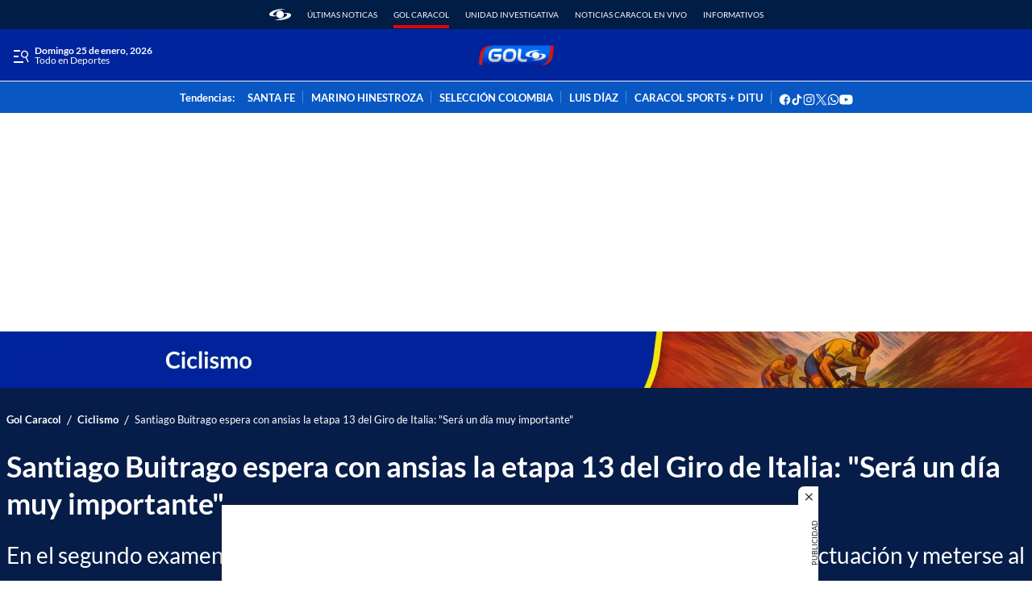

--- FILE ---
content_type: text/html;charset=UTF-8
request_url: https://www.noticiascaracol.com/golcaracol/ciclismo/santiago-buitrago-espera-con-ansias-la-etapa-13-del-giro-de-italia-sera-un-dia-muy-importante-rg10
body_size: 72727
content:
<!DOCTYPE html>
    <html class="ArticlePage" lang="es" >
    <head>
    <meta charset="UTF-8" lang="es-CO">
    <meta name="viewport" content="width=device-width, initial-scale=1"><title>Santiago Buitrago espera con ansias la etapa 13 del Giro de Italia: &quot;Será un día muy importante&quot; - GolCaracol</title><meta name="description" content="En el segundo examen en alta montaña, Santiago Buitrago espera tener una buena actuación y meterse al Top-10 de la clasificación general del Giro de Italia 2023."><meta name="brightspot.contentId" content="00000188-2fbb-d6c8-adcc-bfbfed5d0000"><meta http-equiv="content-language" content="es" />
    <meta name="robots" content="index,follow,max-image-preview:large">
<meta property="og:title" content="Santiago Buitrago espera con ansias la etapa 13 del Giro de Italia: &quot;Será un día muy importante&quot;"><meta property="og:url" content="https://www.noticiascaracol.com/golcaracol/ciclismo/santiago-buitrago-espera-con-ansias-la-etapa-13-del-giro-de-italia-sera-un-dia-muy-importante-rg10"><meta property="og:image" content="https://caracoltv.brightspotcdn.com/dims4/default/352b289/2147483647/strip/true/crop/1000x563+0+0/resize/1280x720!/format/webp/quality/75/?url=https%3A%2F%2Fcaracol-brightspot.s3.us-west-2.amazonaws.com%2F4b%2F59%2Fe485af8d420796679dd5738df0ea%2Fsantiago-buitrago-bahrain-victorious-tour-de-los-alpes-2023.jpg">
    <meta property="og:image:url" content="https://caracoltv.brightspotcdn.com/dims4/default/352b289/2147483647/strip/true/crop/1000x563+0+0/resize/1280x720!/format/webp/quality/75/?url=https%3A%2F%2Fcaracol-brightspot.s3.us-west-2.amazonaws.com%2F4b%2F59%2Fe485af8d420796679dd5738df0ea%2Fsantiago-buitrago-bahrain-victorious-tour-de-los-alpes-2023.jpg">
    <meta property="og:image:secure_url" content="https://caracoltv.brightspotcdn.com/dims4/default/352b289/2147483647/strip/true/crop/1000x563+0+0/resize/1280x720!/format/webp/quality/75/?url=https%3A%2F%2Fcaracol-brightspot.s3.us-west-2.amazonaws.com%2F4b%2F59%2Fe485af8d420796679dd5738df0ea%2Fsantiago-buitrago-bahrain-victorious-tour-de-los-alpes-2023.jpg">
    <meta property="og:image:width" content="1280">
    <meta property="og:image:height" content="720"><meta property="og:image:type" content="image/webp"><meta property="og:image:alt" content="Santiago Buitrago, ciclista colombiano del Bahrain Victorious, en el Tour de los Alpes 2023"><meta property="og:description" content="En el segundo examen en alta montaña, Santiago Buitrago espera tener una buena actuación y meterse al Top-10 de la clasificación general del Giro de Italia 2023."><meta property="og:locale" content="es-CO"><meta property="og:site_name" content="Gol Caracol"><meta property="og:type" content="article"><meta property="article:author" content="https://www.noticiascaracol.com/golcaracol/autor/caracol-sports"><meta property="article:published_time" content="2023-05-18T12:13:53-05:00"><meta property="article:modified_time" content="2023-05-18T14:14:13-05:00"><meta property="article:section" content="Ciclismo"><meta property="article:tag" content="Santiago Buitrago "><meta property="article:tag" content="Giro de Italia"><meta name="twitter:card" content="summary_large_image"/>

<meta name="twitter:creator" content="@CaracolSports"/>

<meta name="twitter:description" content="En el segundo examen en alta montaña, Santiago Buitrago espera tener una buena actuación y meterse al Top-10 de la clasificación general del Giro de Italia 2023."/>
<meta name="twitter:image" content="https://caracoltv.brightspotcdn.com/dims4/default/352b289/2147483647/strip/true/crop/1000x563+0+0/resize/1280x720!/format/webp/quality/75/?url=https%3A%2F%2Fcaracol-brightspot.s3.us-west-2.amazonaws.com%2F4b%2F59%2Fe485af8d420796679dd5738df0ea%2Fsantiago-buitrago-bahrain-victorious-tour-de-los-alpes-2023.jpg"/>
<meta name="twitter:image:alt" content="Santiago Buitrago, ciclista colombiano del Bahrain Victorious, en el Tour de los Alpes 2023"/>
<meta name="twitter:site" content="@GolCaracol"/>

<meta name="twitter:title" content="Santiago Buitrago espera con ansias la etapa 13 del Giro de Italia: &quot;Será un día muy importante&quot;"/>
<meta name="DC.title" lang="es" content="Santiago Buitrago espera con ansias la etapa 13 del Giro de Italia: &quot;Será un día muy importante&quot;"><meta name="DC.creator" content="Caracol Sports"><meta name="DC.date" scheme="W3CDTF" content="2023-05-18"><meta name="DC.subject" lang="es" content="Santiago Buitrago "><meta name="DC.subject" lang="es" content="Giro de Italia"><meta name="DC.description" lang="es" content="En el segundo examen en alta montaña, Santiago Buitrago espera tener una buena actuación y meterse al Top-10 de la clasificación general del Giro de Italia 2023."><meta property="mrf:authors" content="Julián Camilo Campos Guerrero"><meta property="mrf:sections" content="Ciclismo"><meta property="fb:app_id" content="252525225261157"><meta property="fb:pages" content="123368131081367"><meta property="fb:profile_id" content="CaracolSports"><meta name="author" content="Caracol Sports"><meta name="google-site-verification" content="b4HhzC_qQatlMp8IqC-vLsXvikQ1j4iQgBZ8rWWP4qQ"><meta name="genre" content="News"><meta name="geo.placename" content="Colombia"><meta name="geo.position" content="4.694027;-74.073143"><meta name="geo.region" content="CO"><meta name="ICBM" content="4.694027, -74.073143"><meta name="language" content="spanish"><meta name="distribution" content="global"><meta name="author" content="Gol Caracol"><meta name="organization" content="Caracol Televisión S.A."><meta name="DC.publisher" content="Gol Caracol"><meta name="DC.type" content="text"><meta name="DC.format" content="text/html"><meta name="DC.language" content="es"><meta name="DC.coverage" content="world"><meta name="DC.rights" content="https://gol.caracoltv.com/terminos-y-condiciones"><meta name="theme-color" content="#00249c"><style data-cssvarsponyfill="true">:root {--H1PrimaryDesk: 2.25rem;--H1PrimaryMob: 2rem;--H1LineHeight: 1.3;--H1fontWeight: 700;--H2PrimaryDesk: 1.75rem;--H2PrimaryMob: 1.125rem;--H2PrimaryLineHeight: 1.3;--H2PrimaryfontWeight: 700;--H2SecondaryDesk: 1.125rem;--H2SecondaryMob: 1.125rem;--H2SecondaryLineHeight: 1.3;--H2SecondaryfontWeight: 700;--H3SecondaryDesk: 1.125rem;--H3SecondaryMob: 1rem;--H3SecondaryLineHeight: 1.2;--H3SecondaryfontWeight: 400;--ParagraphDesk: 1.125rem;--ParagraphMob: 1.125rem;--ParagraphLineHeight: 1.375;--ParagraphfontWeight: 400;--LinkFontDesk: 0.8rem;--LinkFontMob: 0.8rem;--LinkFontLineHeight: 1;--LinkFontWeight: 700;--SpanFontDesk: 0.75rem;--SpanFontMob: 0.75rem;--SpanFontLineHeight: 1;--SpanFontWeight: 400;--SpanSecondaryFontDesk: 0.75rem;--SpanSecondaryFontMob: 0.5rem;--SpanSecondaryFontLineHeight: 1;--SpanSecondaryFontWeight: 400;--CounterFontDesk: 1.5rem;--CounterFontMob: 1.5rem;--CounterFontLineHeight: 1;--CounterFontWeight: 900;--SpanTertiaryFontDesk: 0.75rem;--SpanTertiaryFontMob: 0.875rem;--SpanTertiaryFontLineHeight: 1;--SpanTertiaryFontWeight: 400;}:root {--primaryColor1: #071d49;--primaryTextColor: #212121;--secondaryTextColor: #666666;--breakingColor: #e10600;--secondaryColor1: #ffffff;--secondaryColor2: #ffffff;--secondaryColor3: #f1f1f1;--secondaryColor4: #f1f1f1;--secondaryColor5: #ffffff;--headerBgColor: #00249c;--headerBorderColor: #00249c;--headerTextColor: #212121;--headerTextColorInverse: #26b3ff;--headerMenuBgColor: #f1f1f1;--headerMenuTextColor: #ffffff;--headerTrendsBgColor: #0857c3;--secondaryHeaderTextColor: #3d4248;--footerBgColor: #00249c;--footerTextColor: #ffffff;--generalIconsColors: #ffffff;--footerIconsColors: #ffffff;--primaryTextColorInverse: #ffffff;--secondaryTextColorInverse: #666666;--tertiaryTextColor: #e10600;--listBorderColor: #666666;--gridBorderColor: #f1f1f1;--buttonBgColor: #d62130;--buttonTextColor: #ffffff;--inverseButtonBgColor: #ffffff;--inverseButtonTextColor: #e10600;--buttonBgColorLabelText: #e10600;--buttonTextColorLabelText: #ffffff;--breakingTextColor: #ffffff;--contentPollCrowdSignalBgColor: #212121;--pollCrowdSignalButtonColor: #006aef;--primaryHeadlineFont: Lato;--liveBannerBgColor: #f1f1f1;--liveBannerTextColor: #212121;--liveBannerBtnTextColor: #ffffff;--liveBannerSignal: #e10600;--policiesbannerBgColor: #f1f1f1;--policiesbannerTextColor: #212121;--policiesbannerButtonColor: #e10600;--videoPlayListBackColor: #00249c;--colorModuleBgRadio: #ffffff;--colorIconsTextRadio: #ffffff;--colorAlternateRadio: #ffffff;--containerModuleColor: #ffffff; --headerTrendsBorderColor: #F1F1F1;--sectionTitleMenuColor: #002d74;--subsectionTitleMenuColor: #212121;--black: #373737;--white: #ffffff;}
:root {--sectionPrimaryColor: var(--primaryColor1);--sectionPrimaryTextColor: var(--primaryTextColor);--sectionHeaderBgColor:var(--headerBgColor);--sectionHeaderMenuTextColor: var(--headerMenuTextColor);--sectionHeaderTextColor: var(--headerTextColor);--sectionButtonBgColor: var(--buttonBgColor);--sectionButtonTextColor: var(--buttonTextColor);--sectionInverseButtonBgColor: var(--inverseButtonBgColor);--sectionInverseButtonTextColor: var(--inverseButtonTextColor);--sectionSecondaryColor3: var(--secondaryColor3);--sectionTertiaryTextColor: var(--tertiaryTextColor);--sectionFooterBgColor: var(--headerTrendsBgColor);--sectionPrimaryHeadlineFont: var(--primaryHeadlineFont);--sectionHeadlineFont: var(--primaryHeadlineFont);--sectionFloatMenuBgColor: var(--black);--liveScheduleBg: var(--white);--liveShceduleText: var(--black);--liveScheduleBorder: var(--white);--headerMenuBgColorOverride:var(--headerMenuBgColor);;}body,html{font-family:var(--sectionHeadlineFont),Arial,Helvetica,sans-serif}body{-webkit-font-smoothing:antialiased;-moz-osx-font-smoothing:grayscale;font-size:100%}body .Opta{font-family:var(--sectionPrimaryHeadlineFont),Arial,Helvetica,sans-serif}h1,h2,h3,h4,h5{margin:0}:root{--global:1rem}.body-1{font-family:var(--sectionPrimaryHeadlineFont),Arial,Helvetica,sans-serif;font-size:var(--ParagraphMob);font-weight:var(--ParagraphfontWeight);line-height:var(--ParagraphLineHeight)}@media only screen and (min-width:768px){.body-1{font-size:var(--ParagraphDesk)}}.global{font-family:var(--sectionPrimaryHeadlineFont),Arial,Helvetica,sans-serif;font-size:var(--global);font-weight:400;line-height:1}@media only screen and (min-width:1024px){.global{line-height:1.41}}.title-1{font-family:var(--sectionPrimaryHeadlineFont),Arial,Helvetica,sans-serif;font-size:var(--H1PrimaryMob);font-weight:var(--H1fontWeight);line-height:var(--H1LineHeight)}@media only screen and (min-width:768px){.title-1{font-size:var(--H1PrimaryDesk)}}.LiveBanner-title,.title-H2{font-family:var(--sectionPrimaryHeadlineFont),Arial,Helvetica,sans-serif;font-size:var(--H2PrimaryMob);font-weight:var(--H2PrimaryfontWeight);line-height:var(--H2PrimaryLineHeight)}@media only screen and (min-width:768px){.LiveBanner-title,.title-H2{font-size:var(--H2PrimaryDesk)}}.title-H2-Secondary{font-family:var(--sectionPrimaryHeadlineFont),Arial,Helvetica,sans-serif;font-size:var(--H2SecondaryMob);font-weight:var(--H2SecondaryfontWeight);line-height:var(--H2SecondaryLineHeight)}@media only screen and (min-width:768px){.title-H2-Secondary{font-size:var(--H2SecondaryDesk)}}.MediaBanner-content-description,.title-H3{font-family:var(--sectionPrimaryHeadlineFont),Arial,Helvetica,sans-serif;font-size:var(--H3SecondaryMob);font-weight:var(--H3SecondaryfontWeight);line-height:var(--H3SecondaryLineHeight)}@media only screen and (min-width:768px){.MediaBanner-content-description,.title-H3{font-size:var(--H3SecondaryDesk)}}.SearchInput-input,.paragraph{font-family:var(--sectionPrimaryHeadlineFont),Arial,Helvetica,sans-serif;font-size:var(--ParagraphMob);font-weight:var(--ParagraphfontWeight);line-height:var(--ParagraphLineHeight)}@media only screen and (min-width:768px){.SearchInput-input,.paragraph{font-size:var(--ParagraphDesk)}}.LiveBanner-nextPage,.MediaBanner-content-category,.MediaBanner-content-wrapper-button,.Navigation-items.SocialItems .SocialItems-follow,.NavigationItem .NavigationLink,.NavigationItem-text,.PushSubscription,.PushSubscription-cancelButton,.PushSubscription-confirmationButton,.SectionNavigationItem a,.SectionNavigationItem-text,.link{font-family:var(--sectionPrimaryHeadlineFont),Arial,Helvetica,sans-serif;font-size:var(--LinkFontMob);font-weight:var(--LinkFontWeight);line-height:var(--LinkFontLineHeight)}@media only screen and (min-width:768px){.LiveBanner-nextPage,.MediaBanner-content-category,.MediaBanner-content-wrapper-button,.Navigation-items.SocialItems .SocialItems-follow,.NavigationItem .NavigationLink,.NavigationItem-text,.PushSubscription,.PushSubscription-cancelButton,.PushSubscription-confirmationButton,.SectionNavigationItem a,.SectionNavigationItem-text,.link{font-size:var(--LinkFontDesk)}}.CheckboxInput-label span,.GoogleDfpAd-advertisement,.LiveBanner-buttons,.LiveBanner-label,.LiveBanner-subHeadline,.LiveBanner[data-promolive-expand=true] [class$=-subHeadline],.PoliciesBanner-buttonText,.PoliciesBanner-informationText,.TextInput input,.TextInput label span,.TextInputInverse input,.TextInputInverse label span,.field-label,.span{font-family:var(--sectionPrimaryHeadlineFont),Arial,Helvetica,sans-serif;font-size:var(--SpanFontMob);font-weight:var(--SpanFontWeight);line-height:var(--SpanFontLineHeight)}@media only screen and (min-width:768px){.CheckboxInput-label span,.GoogleDfpAd-advertisement,.LiveBanner-buttons,.LiveBanner-label,.LiveBanner-subHeadline,.LiveBanner[data-promolive-expand=true] [class$=-subHeadline],.PoliciesBanner-buttonText,.PoliciesBanner-informationText,.TextInput input,.TextInput label span,.TextInputInverse input,.TextInputInverse label span,.field-label,.span{font-size:var(--SpanFontDesk)}}.Page-leaderboard .GoogleDfpAd-advertisement,.span-secondary{font-family:var(--sectionPrimaryHeadlineFont),Arial,Helvetica,sans-serif;font-size:var(--SpanSecondaryFontMob);font-weight:var(--SpanSecondaryFontWeight);line-height:var(--SpanSecondaryFontLineHeight)}@media only screen and (min-width:768px){.Page-leaderboard .GoogleDfpAd-advertisement,.span-secondary{font-size:var(--SpanSecondaryFontDesk)}}.span-tertiary{font-family:var(--sectionPrimaryHeadlineFont),Arial,Helvetica,sans-serif;font-size:var(--SpanTertiaryFontMob);font-weight:var(--SpanTertiaryFontWeight);line-height:var(--SpanTertiaryFontLineHeight)}@media only screen and (min-width:768px){.span-tertiary{font-size:var(--SpanTertiaryFontDesk)}}.counter-2{font-family:var(--sectionPrimaryHeadlineFont),Arial,Helvetica,sans-serif;font-size:var(--CounterFontMob);font-weight:var(--CounterFontWeight);line-height:var(--CounterFontLineHeight)}@media only screen and (min-width:768px){.counter-2{font-size:var(--CounterFontDesk)}}.grid-two{grid-template-columns:repeat(2,1fr)}.grid-two,.grid-two-dk{display:grid}@media only screen and (min-width:768px){.grid-two-dk{grid-template-columns:repeat(2,1fr)}}.grid-three{display:grid}@media only screen and (min-width:768px){.grid-three{grid-template-columns:repeat(3,1fr)}}.grid-gap{display:grid;gap:20px}.grid-gap-2{display:grid;gap:12px}.grid-gap-3{display:grid;gap:16px}.flex-J{display:flex;justify-content:center}.flex-A,.flex-A-J{align-items:center;display:flex}.flex-A-J{justify-content:center}.flex{display:flex}.flex-col{flex-direction:column}.flex-col-reverse{flex-direction:column-reverse}.flex-row{flex-direction:row}.flex-row-reverse{flex-direction:row-reverse}.flex-wrap{flex-wrap:wrap}.flex-nowrap{flex-wrap:nowrap}.flex-1{flex:1}.justify-center{justify-content:center}.justify-start{justify-content:flex-start}.justify-end{justify-content:flex-end}.justify-between{justify-content:space-between}.justify-around{justify-content:space-around}.justify-self-center{justify-self:center}.items-center{align-items:center}.items-start{align-items:flex-start}.items-end{align-items:flex-end}.grid{display:grid}.grid-cols-2{grid-template-columns:repeat(2,1fr)}.grid-cols-3{grid-template-columns:repeat(3,1fr)}.grid-cols-4{grid-template-columns:repeat(4,1fr)}.block{display:block}.hidden{display:none}.gap{gap:20px}.gap-0{gap:4px}.gap-1{gap:8px}.gap-2{gap:12px}.gap-3{gap:16px}.gap-4{gap:24px}.gap-5{gap:28px}.gap-6{gap:32px}.gap-7{gap:36px}.gap-8{gap:40px}.gap-9{gap:44px}.gap-10{gap:48px}.h-1{height:1rem}.h-1\.5{height:1.5rem}.h-2{height:2rem}.h-8{height:8rem}.w-1\/4{width:25%}.w-1\/3{width:33.33%}.w-2\/3{width:66.67%}.w-1\/2{width:50%}.w-3\/4{width:75%}.w-full{width:100%}.mt-3{margin-top:3rem}.truncate{overflow:hidden;text-overflow:ellipsis;white-space:nowrap}.truncate-none{overflow:visible;text-overflow:clip;white-space:normal}.text-center{text-align:center}.shadow-sm{box-shadow:0 1px 3px 0 rgba(0,0,0,.1),0 1px 2px -1px rgba(0,0,0,.1)}.shadow-md{box-shadow:0 4px 6px -1px rgba(0,0,0,.1),0 2px 4px -2px rgba(0,0,0,.1)}.break-word{word-break:break-word}.timeline:before{height:94%;left:7px;width:2px}.point-timeline:before,.timeline:before{background-color:var(--sectionTertiaryTextColor);content:"";position:absolute;top:5px}.point-timeline:before{border-radius:50%;height:10px;left:-13px;width:10px}@media only screen and (min-width:768px){.md\:flex{display:flex}.md\:flex-col{flex-direction:column}.md\:flex-col-reverse{flex-direction:column-reverse}.md\:flex-row{flex-direction:row}.md\:flex-row-reverse{flex-direction:row-reverse}.md\:flex-wrap{flex-wrap:wrap}.md\:flex-nowrap{flex-wrap:nowrap}.md\:justify-center{justify-content:center}.md\:justify-start{justify-content:flex-start}.md\:justify-end{justify-content:flex-end}.md\:justify-between{justify-content:space-between}.md\:justify-around{justify-content:space-around}.md\:items-center{align-items:center}.md\:items-start{align-items:flex-start}.md\:items-end{align-items:flex-end}.md\:grid{display:grid}.md\:grid-cols-2{grid-template-columns:repeat(2,1fr)}.md\:grid-cols-3{grid-template-columns:repeat(3,1fr)}.md\:grid-cols-4{grid-template-columns:repeat(4,1fr)}.md\:block{display:block}.md\:gap{gap:20px}.md\:gap-1{gap:8px}.md\:gap-2{gap:12px}.md\:gap-3{gap:16px}.md\:gap-4{gap:24px}.md\:gap-5{gap:28px}.md\:gap-6{gap:32px}.md\:gap-7{gap:36px}.md\:gap-8{gap:40px}.md\:gap-9{gap:44px}.md\:gap-10{gap:48px}.md\:w-1\/4{width:25%}.md\:w-full{width:100%}.md\:w-auto{width:auto}.md\:truncate{overflow:hidden;text-overflow:ellipsis;white-space:nowrap}.md\:truncate-none{overflow:visible;text-overflow:clip;white-space:normal}.md\:text-center{text-align:center}}@media only screen and (min-width:1024px){.lg\:flex{display:flex}.lg\:flex-col{flex-direction:column}.lg\:flex-row{flex-direction:row}.lg\:flex-wrap{flex-wrap:wrap}.lg\:justify-center{justify-content:center}.lg\:justify-end{justify-content:flex-end}.lg\:items-center{align-items:center}.lg\:block{display:block}}.TextInput input,.TextInputInverse input{background-color:var(--secondaryColor4);border:0;border-radius:0;color:var(--primaryTextColor);font-weight:500;height:40px;line-height:normal;padding:6px 10px 4px;width:100%}.TextInput label span,.TextInputInverse label span{display:block;padding-bottom:10px}.TextInput-errors,.TextInputInverse-errors{display:none}.TextInputInverse input{background:hsla(0,0%,100%,.2);color:var(--secondaryColor4)}.TextInputInverse input:focus{background-color:var(--secondaryColor5);box-shadow:none;color:var(--primaryTextColor)}.CheckboxInput input{-webkit-appearance:none;appearance:none;background-color:var(--secondaryColor1);border:1px solid var(--secondaryTextColor);border-radius:0;display:inline-block;padding:7px;position:relative;top:2px}.CheckboxInput input:active,.CheckboxInput input:checked{background:var(--primaryColor1);border:2px solid var(--primaryColor1)}.CheckboxInput input:active:after,.CheckboxInput input:checked:after{border-bottom:2px solid var(--secondaryColor1);border-right:2px solid var(--secondaryColor1);content:"";height:13px;left:5px;position:absolute;top:-1px;transform:rotate(37deg);width:5px}.CheckboxInput-label span{margin-left:3px}.SearchInput-input{border:0;color:var(--secondaryTextColor);line-height:1.14;width:100%}.SearchInput-input:focus{outline:none}.sr-only{clip:rect(0,0,0,0);border:0;color:var(--white);height:1px;margin:-1px;overflow:hidden;padding:0;position:absolute;width:1px}.undo-sr-only{clip:inherit;height:auto;margin:0;overflow:visible;position:relative;width:auto}.clearfix:after{clear:both;content:" ";display:block;height:0;visibility:hidden}.verticalLetter{display:block;height:-webkit-fill-available;height:-moz-available;height:stretch;left:-18px;margin:0;position:absolute;text-orientation:mixed;transform:rotate(-180deg);width:19px;writing-mode:vertical-lr}.loading-icon{animation-fill-mode:both;animation:3s linear infinite;animation-delay:-.16s;display:inline-flex;flex-wrap:wrap;justify-content:center;margin:0;padding:8px 20px 0;position:relative;width:100%}.loading-icon:after,.loading-icon:before{align-items:center;border-radius:999px;content:"";display:inline-flex;height:9px;justify-content:center;margin-top:22px;position:absolute;width:9px}.loading-icon:before{animation:kiri 1.5s linear infinite}.loading-icon:after{animation:kanan 1.5s linear infinite}@keyframes kanan{0%{transform:translateX(10px)}50%{transform:translateX(-10px)}to{transform:translateX(10px);z-index:200}}@keyframes kiri{0%{transform:translateX(-10px);z-index:200}50%{transform:translateX(10px)}to{transform:translateX(-10px)}}@keyframes opacity{0%{opacity:0}to{opacity:1}}@keyframes pulse{0%{box-shadow:0 0 0 0 hsla(0,0%,100%,.7),0 0 0 0 hsla(0,0%,100%,.7)}40%{box-shadow:0 0 0 12px hsla(0,0%,100%,0),0 0 0 0 hsla(0,0%,100%,.7)}80%{box-shadow:0 0 0 12px hsla(0,0%,100%,0),0 0 0 7px hsla(0,0%,100%,0)}to{box-shadow:0 0 0 0 hsla(0,0%,100%,0),0 0 0 7px hsla(0,0%,100%,0)}}@keyframes ripple{0%{opacity:.8;transform:scale(1)}50%{opacity:.6}to{opacity:.1;transform:scale(2)}}@keyframes liveWave{0%{opacity:1;transform:translate(-50%,-50%) scale(1)}50%{opacity:.7;transform:translate(-50%,-50%) scale(1.5)}to{opacity:0;transform:translate(-50%,-50%) scale(2)}}.field-label{background-color:var(--labelBgTitleColor);border-radius:4px;color:var(--labelTitleColor);display:inline-table;font-weight:700;padding:0 15px}.sk-bg{animation:skeletonPulse 2s cubic-bezier(.4,0,.6,1) infinite;background:#e9edf7;margin-bottom:12px;position:relative;will-change:opacity}.lazy-section{display:block}.lazy-section.loading{padding-left:10px;padding-right:10px}@media only screen and (min-width:1240px){.lazy-section.loading{padding-left:calc(50% - 632px);padding-right:calc(50% - 632px)}}@keyframes load{0%{transform:rotate(0deg)}to{transform:rotate(1turn)}}@keyframes marqueeTxt{0%{transform:translate(100%)}to{transform:translate(-100%)}}@keyframes loopLiveButtonTxt{0%{transform:translateX(0)}to{transform:translateX(-160px)}}@keyframes bannerNews{0%{transform:translateX(0)}to{transform:translateX(-100%)}}@keyframes preload{0%{height:0;left:36px;opacity:1;top:36px;width:0}to{height:72px;left:0;opacity:.3;top:0;width:72px}}@keyframes fadeIn{0%{opacity:0}to{opacity:1}}@keyframes fadeOut{0%{opacity:1}to{opacity:0}}@keyframes skeletonPulse{50%{opacity:.5}}body:before{clip:rect(0,0,0,0);border:0;color:var(--white);height:1px;margin:-1px;overflow:hidden;padding:0;position:absolute;visibility:hidden;width:1px}@media only screen and (min-width:320px){body:before{content:"mq-xs"}}@media only screen and (min-width:568px){body:before{content:"mq-sm"}}@media only screen and (min-width:768px){body:before{content:"mq-md"}}@media only screen and (min-width:1024px){body:before{content:"mq-lg"}}@media only screen and (min-width:1240px){body:before{content:"mq-hk"}}@media only screen and (min-width:1440px){body:before{content:"mq-xl"}}@media only screen and (min-width:768px){.desktop-only{visibility:visible}}@media only screen and (max-width:767px){.mobile-only{visibility:visible}}.Container:not([data-module=wide]),.FourColumnContainer:not([data-module=wide]),.OneColumnContainer:not([data-module=wide]),.ThreeColumnContainer:not([data-module=wide]),.TwoColumnContainer3070:not([data-module=wide]),.TwoColumnContainer5050:not([data-module=wide]),.TwoColumnContainer7030:not([data-module=wide]),[data-modulewell]>[data-module]:not([data-module=wide]){padding-left:10px;padding-right:10px;padding-top:10px}@media only screen and (min-width:1240px){.Container:not([data-module=wide]),.FourColumnContainer:not([data-module=wide]),.OneColumnContainer:not([data-module=wide]),.ThreeColumnContainer:not([data-module=wide]),.TwoColumnContainer3070:not([data-module=wide]),.TwoColumnContainer5050:not([data-module=wide]),.TwoColumnContainer7030:not([data-module=wide]),[data-modulewell]>[data-module]:not([data-module=wide]){padding-left:calc(50% - 632px);padding-right:calc(50% - 632px)}}.Container[data-with-bg-image],.FourColumnContainer[data-with-bg-image],.OneColumnContainer[data-with-bg-image],.ThreeColumnContainer[data-with-bg-image],.TwoColumnContainer3070[data-with-bg-image],.TwoColumnContainer5050[data-with-bg-image],.TwoColumnContainer7030[data-with-bg-image],[data-modulewell]>[data-module][data-with-bg-image]{--secondaryTextColor:var(--containerModuleColor);--primaryTextColor:var(--containerModuleColor);--listBorderColor:var(--containerModuleColor)}.Container[data-modulepad=extra],.Container[data-modulepad=extraattop],.Container[style*="--containerModuleBgColor"],.FourColumnContainer[data-modulepad=extra],.FourColumnContainer[data-modulepad=extraattop],.FourColumnContainer[style*="--containerModuleBgColor"],.OneColumnContainer[data-modulepad=extra],.OneColumnContainer[data-modulepad=extraattop],.OneColumnContainer[style*="--containerModuleBgColor"],.ThreeColumnContainer[data-modulepad=extra],.ThreeColumnContainer[data-modulepad=extraattop],.ThreeColumnContainer[style*="--containerModuleBgColor"],.TwoColumnContainer3070[data-modulepad=extra],.TwoColumnContainer3070[data-modulepad=extraattop],.TwoColumnContainer3070[style*="--containerModuleBgColor"],.TwoColumnContainer5050[data-modulepad=extra],.TwoColumnContainer5050[data-modulepad=extraattop],.TwoColumnContainer5050[style*="--containerModuleBgColor"],.TwoColumnContainer7030[data-modulepad=extra],.TwoColumnContainer7030[data-modulepad=extraattop],.TwoColumnContainer7030[style*="--containerModuleBgColor"],[data-modulewell]>[data-module][data-modulepad=extra],[data-modulewell]>[data-module][data-modulepad=extraattop],[data-modulewell]>[data-module][style*="--containerModuleBgColor"]{padding-top:20px}.Container[data-modulepad=fullwidth],.FourColumnContainer[data-modulepad=fullwidth],.OneColumnContainer[data-modulepad=fullwidth],.ThreeColumnContainer[data-modulepad=fullwidth],.TwoColumnContainer3070[data-modulepad=fullwidth],.TwoColumnContainer5050[data-modulepad=fullwidth],.TwoColumnContainer7030[data-modulepad=fullwidth],[data-modulewell]>[data-module][data-modulepad=fullwidth]{padding:0}.Container[data-modulepad=extra],.FourColumnContainer[data-modulepad=extra],.OneColumnContainer[data-modulepad=extra],.ThreeColumnContainer[data-modulepad=extra],.TwoColumnContainer3070[data-modulepad=extra],.TwoColumnContainer5050[data-modulepad=extra],.TwoColumnContainer7030[data-modulepad=extra],[data-modulewell]>[data-module][data-modulepad=extra]{padding-left:20px;padding-right:20px}.Container[data-modulepad=extra],.Container[data-modulepad=extraatbottom],.Container[style*="--containerModuleBgColor"],.FourColumnContainer[data-modulepad=extra],.FourColumnContainer[data-modulepad=extraatbottom],.FourColumnContainer[style*="--containerModuleBgColor"],.OneColumnContainer[data-modulepad=extra],.OneColumnContainer[data-modulepad=extraatbottom],.OneColumnContainer[style*="--containerModuleBgColor"],.ThreeColumnContainer[data-modulepad=extra],.ThreeColumnContainer[data-modulepad=extraatbottom],.ThreeColumnContainer[style*="--containerModuleBgColor"],.TwoColumnContainer3070[data-modulepad=extra],.TwoColumnContainer3070[data-modulepad=extraatbottom],.TwoColumnContainer3070[style*="--containerModuleBgColor"],.TwoColumnContainer5050[data-modulepad=extra],.TwoColumnContainer5050[data-modulepad=extraatbottom],.TwoColumnContainer5050[style*="--containerModuleBgColor"],.TwoColumnContainer7030[data-modulepad=extra],.TwoColumnContainer7030[data-modulepad=extraatbottom],.TwoColumnContainer7030[style*="--containerModuleBgColor"],[data-modulewell]>[data-module][data-modulepad=extra],[data-modulewell]>[data-module][data-modulepad=extraatbottom],[data-modulewell]>[data-module][style*="--containerModuleBgColor"]{padding-bottom:20px}.Container[data-modulepad=nullatbottom],.FourColumnContainer[data-modulepad=nullatbottom],.OneColumnContainer[data-modulepad=nullatbottom],.ThreeColumnContainer[data-modulepad=nullatbottom],.TwoColumnContainer3070[data-modulepad=nullatbottom],.TwoColumnContainer5050[data-modulepad=nullatbottom],.TwoColumnContainer7030[data-modulepad=nullatbottom],[data-modulewell]>[data-module][data-modulepad=nullatbottom]{padding-bottom:0}.Container,.Container[data-modulepad=normal],.FourColumnContainer,.FourColumnContainer[data-modulepad=normal],.OneColumnContainer,.OneColumnContainer[data-modulepad=normal],.ThreeColumnContainer,.ThreeColumnContainer[data-modulepad=normal],.TwoColumnContainer3070,.TwoColumnContainer3070[data-modulepad=normal],.TwoColumnContainer5050,.TwoColumnContainer5050[data-modulepad=normal],.TwoColumnContainer7030,.TwoColumnContainer7030[data-modulepad=normal],[data-modulewell]>[data-module],[data-modulewell]>[data-module][data-modulepad=normal]{padding-bottom:10px;padding-top:10px}.Page-above{background:var(--secondaryColor1);position:relative}.Page-above .HtmlModule{padding-bottom:0;padding-top:0}.Page-banner{position:relative;z-index:1}.Page-body{height:auto}.Page-body[data-open-modal=true],.Page-body[data-toggle-header=hamburger-menu],.Page-body[data-toggle-header=search-overlay],.Page-body[data-toggle-in=togglerNav]{height:100vh;overflow:hidden;padding-right:var(--scrollbarWidth);position:relative;width:100%}.Page-body[data-toggle-header=hamburger-menu].Page-body:after{background:rgba(0,0,0,.6);bottom:0;content:"";left:0;position:fixed;right:0;top:0;z-index:25}.Page-leaderboard{margin-bottom:0;text-align:center}.Page-main{min-height:300px}@media only screen and (min-width:768px){.Page-above .ListTags{display:flex}.Page-leaderboard{margin-bottom:0}}ps-header{align-items:center;display:flex;justify-content:space-between;width:100%}ps-header[data-promolive-expand=true]{align-items:flex-end}.Page-header{background:var(--sectionHeaderBgColor);border-bottom:1px solid var(--gridBorderColor);color:var(var(--sectionHeaderMenuTextColor));font-family:var(--sectionPrimaryHeadlineFont),Arial,Helvetica,sans-serif;font-weight:400;height:55px;padding:8px 10px;position:sticky;top:0;z-index:105}@media only screen and (min-width:1240px){.Page-header{padding-left:calc(50% - 632px);padding-right:calc(50% - 632px)}}.Page-header-logo{border:0;width:100%}.Page-header-logo img{max-height:30px;max-width:185px;width:auto}.Page-header-secondLogo{align-items:center;border:0;display:flex;height:30px;max-width:100px;width:auto}.Page-header-bar-top-end{display:inherit;font-family:var(--sectionPrimaryHeadlineFont),Arial,Helvetica,sans-serif;font-size:var(--SpanFontMob);font-weight:var(--SpanFontWeight);font-weight:500;line-height:var(--SpanFontLineHeight);margin-left:auto;text-transform:uppercase}@media only screen and (min-width:768px){.Page-header-bar-top-end{font-size:var(--SpanFontDesk)}}.Page-header-menu-labels{gap:10px}.Page-header-menu-labels .Navigation-labels{color:var(--sectionHeaderMenuTextColor);font-family:var(--sectionPrimaryHeadlineFont),Arial,Helvetica,sans-serif;font-size:var(--SpanFontMob);font-weight:var(--SpanFontWeight);line-height:var(--SpanFontLineHeight);padding:10px}@media only screen and (min-width:768px){.Page-header-menu-labels .Navigation-labels{font-size:var(--SpanFontDesk)}}.Page-header-menu-labels .Navigation-lastUpdateDate{font-weight:700}.Page-header .GlobalTopNavigation{display:none;height:auto}.Page-header .GlobalTopNavigation[data-show-sections=true]{display:none}.Page-header-extras{background-color:var(--headerTrendsBgColor);border-bottom:1px solid var(--headerTrendsBorderColor);height:36px;overflow:hidden;padding-left:10px;padding-right:10px}@media only screen and (min-width:1240px){.Page-header-extras{padding-left:calc(50% - 632px);padding-right:calc(50% - 632px)}}.Page-header-tags{overflow-x:auto;overflow-y:hidden;padding:30px 0}.Page-header-tags-item{cursor:pointer;padding:20px 0;transition:filter .3s ease}.Page-header-tags-item:hover{background-color:var(--headerTrendsBgColor);filter:brightness(85%)}.Page-header-tags-item:hover .PromoLink:after{opacity:0}.Page-header-tags-item:last-child .PromoLink:after{display:none}.Page-header-tags-item .PromoLink{align-items:center;color:var(--generalIconsColors);display:flex;font-family:var(--sectionPrimaryHeadlineFont),Arial,Helvetica,sans-serif;font-size:var(--LinkFontMob);font-weight:var(--LinkFontWeight);height:100%;line-height:var(--LinkFontLineHeight);padding:1.5px 10px;position:relative;white-space:nowrap}@media only screen and (min-width:768px){.Page-header-tags-item .PromoLink{font-size:var(--LinkFontDesk)}}.Page-header-tags-item .PromoLink:after{background-color:var(--generalIconsColors);bottom:0;content:"";display:block;opacity:.3;position:absolute;right:0;top:0;width:1px}.Page-header-tags-title{border:none;color:var(--generalIconsColors);font-family:var(--sectionPrimaryHeadlineFont),Arial,Helvetica,sans-serif;font-size:var(--LinkFontMob);font-weight:var(--LinkFontWeight);line-height:var(--LinkFontLineHeight);padding-right:6px;white-space:nowrap}@media only screen and (min-width:768px){.Page-header-tags-title{font-size:var(--LinkFontDesk)}}.Page-header-social a.SocialLink,.Page-header-social a.SocialLink svg{height:15px;width:auto}.Page-header-social a.SocialLink img{margin-top:2px}.Page-header-social a.SocialLink[invert-color=true] img{filter:invert(1)}.Page-header-social a.SocialLink[data-social-service=youtube],.Page-header-social a.SocialLink[data-social-service=youtube] svg{height:17px}.Page-header-social .SocialBar-items{align-items:center;gap:12px;padding:0 0 0 10px;position:relative}.Page-header-social .SocialBar-items:before{background-color:var(--generalIconsColors);bottom:0;content:"";display:block;left:0;opacity:.3;position:absolute;top:0;width:1px}.Page-header-social .SocialBar-items-item{margin:0}.Page-header-social .SocialLink svg{fill:var(--generalIconsColors)}.Page-header-menu-trigger{background:none;border:0;color:var(--sectionHeaderTextColor);cursor:pointer;flex-shrink:0;height:100%;outline:none;padding:0;width:35px}.Page-header-menu-trigger:hover svg{opacity:.8}.Page-header-menu-trigger .burger-menu{fill:var(--sectionHeaderMenuTextColor)}[data-toggle-header=hamburger-menu] .Page-header-menu-trigger .burger-menu{animation:fadeOut .5s ease-in-out forwards;display:none;opacity:0;transition:opacity .5s ease-in-out}[aria-expanded=false] .Page-header-menu-trigger .burger-menu{animation:fadeIn .5s ease-in-out forwards;display:flex;opacity:1;transition:opacity .5s ease-in-out}.Page-header-menu-trigger .close-x{fill:var(--sectionHeaderMenuTextColor);display:none;position:relative}[data-toggle-header=hamburger-menu] .Page-header-menu-trigger .close-x{animation:fadeIn .5s ease-in-out forwards;display:flex;opacity:1;transition:opacity .5s ease-in-out}[aria-expanded=false] .Page-header-menu-trigger .close-x{animation:fadeOut .5s ease-in-out forwards;display:none;opacity:0;transition:opacity .5s ease-in-out}.Page-header-banner{width:100%}@media only screen and (min-width:768px){.Page-header{height:65px;padding-bottom:12px;padding-top:12px;position:relative;width:100%}[data-header-sticky] .Page-header .GlobalTopNavigation[data-show-sections=true]{display:flex}.Page-header-extras{height:40px}.Page-header-menu-labels{min-width:280px}.Page-header-menu-labels .Navigation-labels{padding:0}.Page-header-bar-top-end{margin-left:0;min-width:280px}[data-header-sticky] .Page-header[data-global-navigation=true]{justify-content:flex-start}[data-header-sticky] .Page-header[data-global-navigation=true] .Page-header-menu-labels{min-width:auto}[data-header-sticky] .Page-header[data-global-navigation=true] .Navigation-labels{display:none}[data-header-sticky] .Page-header[data-global-navigation=true] .Page-header-logo{margin-left:10px;margin-right:20px}[data-header-sticky] .Page-header[data-global-navigation=true] .Page-header-bar-top-end{justify-content:flex-start;margin-left:auto;max-width:260px;min-width:auto}[data-header-sticky] .Page-header .GlobalTopNavigation{animation:fadeIn .5s ease-in-out forwards;display:flex;opacity:1;padding-left:10px;padding-right:10px;transition:opacity .5s ease-in-out}[data-header-sticky] .Page-header .GlobalTopNavigation-items{gap:10px;padding:0}[data-header-sticky] .Page-header .NavigationItem-text{font-size:calc(var(--LinkFontDesk) - 2px)}.Page-header-logo{flex-grow:0;left:auto;margin:0;max-width:230px;position:relative;top:auto;transform:none;width:auto}.Page-header-logo img{max-height:41px;max-width:230px;transition:max-height .4s}[data-header-sticky] [data-global-navigation=true] .Page-header-logo img{max-height:30px}.Page-header-secondLogo img{width:100%}.Page-header ps-header[data-promolive-expand=true]{align-items:center}[data-header-sticky] .Page-header{position:fixed;width:100%}}.FourColumnContainer,.OneColumnContainer,.ThreeColumnContainer,.TwoColumnContainer3070,.TwoColumnContainer5050,.TwoColumnContainer7030{background:var(--containerModuleBgColor,transparent);background-image:var(--containerModuleBgImageMob);background-position:top;background-repeat:no-repeat;background-size:100%;display:block;margin:0 auto;width:100%}.FourColumnContainer:last-of-type,.OneColumnContainer:last-of-type,.ThreeColumnContainer:last-of-type,.TwoColumnContainer3070:last-of-type,.TwoColumnContainer5050:last-of-type,.TwoColumnContainer7030:last-of-type{border-bottom:none}.FourColumnContainer[data-with-bg-color],.OneColumnContainer[data-with-bg-color],.ThreeColumnContainer[data-with-bg-color],.TwoColumnContainer3070[data-with-bg-color],.TwoColumnContainer5050[data-with-bg-color],.TwoColumnContainer7030[data-with-bg-color]{padding-bottom:20px;padding-top:20px}.Container .TwoColumnContainer7030,.FourColumnContainer .FourColumnContainer,.FourColumnContainer .OneColumnContainer,.FourColumnContainer .ThreeColumnContainer,.FourColumnContainer .TwoColumnContainer3070,.FourColumnContainer .TwoColumnContainer5050,.FourColumnContainer .TwoColumnContainer7030,.OneColumnContainer .FourColumnContainer,.OneColumnContainer .OneColumnContainer,.OneColumnContainer .ThreeColumnContainer,.OneColumnContainer .TwoColumnContainer3070,.OneColumnContainer .TwoColumnContainer5050,.OneColumnContainer .TwoColumnContainer7030,.ThreeColumnContainer .FourColumnContainer,.ThreeColumnContainer .OneColumnContainer,.ThreeColumnContainer .ThreeColumnContainer,.ThreeColumnContainer .TwoColumnContainer3070,.ThreeColumnContainer .TwoColumnContainer5050,.ThreeColumnContainer .TwoColumnContainer7030,.TwoColumnContainer3070 .FourColumnContainer,.TwoColumnContainer3070 .OneColumnContainer,.TwoColumnContainer3070 .ThreeColumnContainer,.TwoColumnContainer3070 .TwoColumnContainer3070,.TwoColumnContainer3070 .TwoColumnContainer5050,.TwoColumnContainer3070 .TwoColumnContainer7030,.TwoColumnContainer5050 .FourColumnContainer,.TwoColumnContainer5050 .OneColumnContainer,.TwoColumnContainer5050 .ThreeColumnContainer,.TwoColumnContainer5050 .TwoColumnContainer3070,.TwoColumnContainer5050 .TwoColumnContainer5050,.TwoColumnContainer5050 .TwoColumnContainer7030,.TwoColumnContainer7030 .FourColumnContainer,.TwoColumnContainer7030 .OneColumnContainer,.TwoColumnContainer7030 .ThreeColumnContainer,.TwoColumnContainer7030 .TwoColumnContainer3070,.TwoColumnContainer7030 .TwoColumnContainer5050,.TwoColumnContainer7030 .TwoColumnContainer7030{padding-left:0;padding-right:0}.FourColumnContainer[data-full-bleed],.OneColumnContainer[data-full-bleed],.ThreeColumnContainer[data-full-bleed],.TwoColumnContainer3070[data-full-bleed],.TwoColumnContainer5050[data-full-bleed],.TwoColumnContainer7030[data-full-bleed]{max-width:none;padding:0}.FourColumnContainer-column,.OneColumnContainer-column,.ThreeColumnContainer-column,.TwoColumnContainer3070-column,.TwoColumnContainer5050-column,.TwoColumnContainer7030-column{margin:0 -10px;padding:0 10px}.FourColumnContainer-column>:not(:last-child),.OneColumnContainer-column>:not(:last-child),.ThreeColumnContainer-column>:not(:last-child),.TwoColumnContainer3070-column>:not(:last-child),.TwoColumnContainer5050-column>:not(:last-child),.TwoColumnContainer7030-column>:not(:last-child){padding-bottom:10px}@media only screen and (min-width:768px){.FourColumnContainer,.OneColumnContainer,.ThreeColumnContainer,.TwoColumnContainer3070,.TwoColumnContainer5050,.TwoColumnContainer7030{background-image:var(--containerModuleBgImageDesk,transparent);background-size:cover}.FourColumnContainer .ListA,.OneColumnContainer .ListA,.ThreeColumnContainer .ListA,.TwoColumnContainer3070 .ListA,.TwoColumnContainer5050 .ListA,.TwoColumnContainer7030 .ListA{padding-bottom:10px}.FourColumnContainer-column,.OneColumnContainer-column,.ThreeColumnContainer-column,.TwoColumnContainer3070-column,.TwoColumnContainer5050-column,.TwoColumnContainer7030-column{margin:0}.FourColumnContainer .TwoColumnContainer5050,.OneColumnContainer .TwoColumnContainer5050,.ThreeColumnContainer .TwoColumnContainer5050,.TwoColumnContainer3070 .TwoColumnContainer5050,.TwoColumnContainer5050 .TwoColumnContainer5050,.TwoColumnContainer7030 .TwoColumnContainer5050{padding-bottom:10px}}.FourColumnContainer .RichTextModule .example-container,.OneColumnContainer .RichTextModule .example-container,.ThreeColumnContainer .RichTextModule .example-container,.TwoColumnContainer3070 .RichTextModule .example-container,.TwoColumnContainer5050 .RichTextModule .example-container,.TwoColumnContainer7030 .RichTextModule .example-container{align-items:center;background:var(--secondaryColor2);display:flex;height:200px;justify-content:center;padding:20px;width:100%}@media only screen and (min-width:768px){.OneColumnContainer-column:has(.ListNC-B){display:flex;gap:24px}}@media only screen and (min-width:768px){.TwoColumnContainer5050{display:flex}.TwoColumnContainer5050-column{flex-shrink:0;width:50%}}.TwoColumnContainer3070-column[item-columnOne=true],.TwoColumnContainer7030-column[item-columnOne=true]{padding-bottom:20px}@media only screen and (min-width:768px){.TwoColumnContainer3070,.TwoColumnContainer7030{display:flex}}@media only screen and (min-width:1024px){.TwoColumnContainer3070-column[item-columnOne=true],.TwoColumnContainer7030-column[item-columnOne=true]{min-width:340px;padding-bottom:0;width:29%}.TwoColumnContainer3070-column[item-columnTwo=true],.TwoColumnContainer7030-column[item-columnTwo=true]{width:71%}}@media only screen and (min-width:768px){.TwoColumnContainer7030{display:flex}}@media only screen and (min-width:1024px){.TwoColumnContainer7030-column[item-columnOne=true]{width:71%}.TwoColumnContainer7030-column[item-columnTwo=true]{min-width:340px;width:29%}.TwoColumnContainer7030-column[item-columnTwo=true]>:not(:last-child){padding-bottom:20px}}.ThreeColumnContainer-column[item-columnOne=true],.ThreeColumnContainer-column[item-columnTwo=true]{padding-bottom:40px}@media only screen and (min-width:768px) and (max-width:1023px){.ThreeColumnContainer-column{padding-left:5px;padding-right:5px}}@media only screen and (min-width:768px){.ThreeColumnContainer{display:flex;padding-bottom:40px}.ThreeColumnContainer-column{flex-shrink:0;padding-left:10px;padding-right:10px;width:33.333%}.ThreeColumnContainer-column[item-columnOne=true],.ThreeColumnContainer-column[item-columnTwo=true]{padding-bottom:0}}section ul{list-style:none}.FourColumnContainer{flex-wrap:wrap}.FourColumnContainer-column[item-columnOne=true],.FourColumnContainer-column[item-columnThree=true],.FourColumnContainer-column[item-columnTwo=true]{padding-bottom:40px}@media only screen and (min-width:768px){.FourColumnContainer{display:flex}.FourColumnContainer-column{flex-shrink:0;width:50%}.FourColumnContainer-column:nth-of-type(odd){border-right:1px solid var(--secondaryColor3)}.FourColumnContainer-column[item-columnFour=true],.FourColumnContainer-column[item-columnThree=true]{padding-top:20px}.FourColumnContainer-column[item-columnOne=true],.FourColumnContainer-column[item-columnThree=true],.FourColumnContainer-column[item-columnTwo=true]{padding-bottom:0}}@media only screen and (min-width:1024px){.FourColumnContainer-column{flex-shrink:0;width:25%}.FourColumnContainer-column[item-columnOne=true],.FourColumnContainer-column[item-columnThree=true],.FourColumnContainer-column[item-columnTwo=true]{border-right:1px solid var(--secondaryColor3);padding-bottom:0}.FourColumnContainer-column[item-columnFour=true],.FourColumnContainer-column[item-columnThree=true]{padding-top:0}}.list{display:block;width:100%}.list-slides{display:flex;flex-wrap:nowrap;overflow:hidden}.list-slides .flickity-button{top:40%}.list-slides .flickity-button,.list-slides .flickity-button:hover{background:var(--buttonBgColor)}.list-slides.flickity-enabled{display:block;overflow:initial;position:relative}.list[data-promo-color=true] .promo-content *{color:var(--promoTextColor)}.list[data-promo-category-color=true] .promo-category{color:var(--promoCategoryColor)}@media only screen and (min-width:768px){.list[data-num-columns=two] .list-items{grid-template-columns:repeat(2,1fr)}.list[data-num-columns=three] .list-items{grid-template-columns:repeat(3,1fr)}.list[data-num-columns=four] .list-items{grid-template-columns:repeat(4,1fr)}}.list-items li{list-style:none}.list-cta{text-align:center}.list-cta a{background:var(--buttonBgColor);border-radius:50px;color:var(--buttonTextColor);cursor:pointer;display:inline-block;font-family:var(--sectionPrimaryHeadlineFont),Arial,Helvetica,sans-serif;font-size:var(--LinkFontMob);font-weight:var(--LinkFontWeight);font-weight:900;line-height:var(--LinkFontLineHeight);margin:20px auto 0;padding:15px 20px;width:auto}@media only screen and (min-width:768px){.list-cta a{font-size:var(--LinkFontDesk)}}.list-cta a:focus,.list-cta a:hover{background:var(--inverseButtonBgColor);color:var(--inverseButtonTextColor)}ps-google-dfp-ad{display:block}[id^=Lazyload]{width:100%}.GoogleDfpAd{margin:auto;min-height:250px;opacity:1;position:relative;text-align:center}.GoogleDfpAd[unique-id=float]{min-height:100px}@media only screen and (min-width:768px){.GoogleDfpAd[unique-id=float]{min-height:90px}}.GoogleDfpAd[unique-id=megabannertop]{min-height:50px}@media only screen and (min-width:768px){.GoogleDfpAd[unique-id=megabannertop]{min-height:250px}}.GoogleDfpAd[unique-id=megabannermid]{min-height:100px}@media only screen and (min-width:768px){.GoogleDfpAd[unique-id=megabannermid]{min-height:250px}}.GoogleDfpAd[unique-id=megabannerbot]{min-height:100px}@media only screen and (min-width:768px){.GoogleDfpAd[unique-id=megabannerbot]{min-height:250px}}.GoogleDfpAd[unique-id=robapaginatop]{min-height:250px}@media only screen and (min-width:768px){.GoogleDfpAd[unique-id=robapaginatop]{min-height:600px}}.GoogleDfpAd[unique-id=robapaginamid]{min-height:250px}@media only screen and (min-width:768px){.GoogleDfpAd[unique-id=robapaginamid]{min-height:600px}}.GoogleDfpAd[unique-id=inline]{min-height:250px}@media only screen and (min-width:768px){.GoogleDfpAd[unique-id=inline]{min-height:250px}}.GoogleDfpAd[unique-id=editorial]{min-height:250px}@media only screen and (min-width:768px){.GoogleDfpAd[unique-id=editorial]{min-height:175px}}.GoogleDfpAd[unique-id=robapaginatophome]{min-height:250px}@media only screen and (min-width:768px){.GoogleDfpAd[unique-id=robapaginatophome]{min-height:250px}}.GoogleDfpAd-Content{padding-left:10px;padding-right:10px}@media only screen and (min-width:1240px){.GoogleDfpAd-Content{padding-left:calc(50% - 632px);padding-right:calc(50% - 632px)}}.GoogleDfpAd-Content[data-slot-name=sinpauta],.GoogleDfpAd-Content[data-slot-name=sinpauta]~.GoogleDfpAd-advertisement{display:none}.GoogleDfpAd-Content [data-box=box]{background-color:var(--secondaryColor1);box-shadow:0 2px 3px 0 rgba(86,86,86,.18);margin:auto;overflow:hidden;position:relative}[data-load-ad] .GoogleDfpAd-Content [data-box=box]{display:block}.GoogleDfpAd-OutofPage .GoogleDfpAd-Content [data-box=box]{display:none}.GoogleDfpAd-Lazy[data-box=box][targeting]{height:100%;width:100%}.GoogleDfpAd-Lazy[data-box=box].float{align-items:center;display:flex;width:100%}.GoogleDfpAd-Lazy[data-box=box].float .GoogleDfpAd{min-height:100px}@media only screen and (min-width:768px){.GoogleDfpAd-Lazy[data-box=box].float .GoogleDfpAd{min-height:90px}}.GoogleDfpAd-advertisement{color:var(--sectionPrimaryTextColor);margin:0 0 4px;text-align:center;text-transform:uppercase;width:100%}.GoogleDfpAd-Content,.GoogleDfpAd-Float{position:relative;width:100%}.GoogleDfpAd-Float{background:var(--secondaryColor1);bottom:0;box-shadow:0 0 12px -3px var(--primaryTextColor);padding-bottom:2px;padding-top:2px;position:fixed;top:auto;width:100%;z-index:100}[data-player=true] .GoogleDfpAd-Float{transform:translateY(-75px)}.GoogleDfpAd-Float-Content{padding:0}.GoogleDfpAd-Float .GoogleDfpAd-advertisement{display:block;font-size:calc(var(--SpanFontMob) - .19rem);height:-webkit-fill-available;height:-moz-available;height:stretch;left:-18px;left:auto;margin:0;text-orientation:mixed;transform:rotate(-180deg);width:19px;width:13px;writing-mode:vertical-lr}.GoogleDfpAd-Float .GoogleDfpAd-advertisement,.GoogleDfpAd-Float-trigger{background:var(--secondaryColor1);color:var(--primaryTextColor);position:absolute;right:0}.GoogleDfpAd-Float-trigger{border:none;border-radius:7px 0 0 0;box-shadow:0 -5px 6px 0 rgba(33,33,33,.3);font-weight:100;height:25px;padding:0;top:-23px;width:25px;z-index:100}.GoogleDfpAd-Float-trigger .close-x{height:10px;width:10px}.GoogleDfpAd-OutofPage{height:0}.GoogleDfpAd-OutofPage .GoogleDfpAd-advertisement{display:none}.GoogleDfpAd:empty{display:none!important}.Page-leaderboard .GoogleDfpAd-Content{margin:10px auto;padding:0;width:-moz-fit-content;width:fit-content}.Page-leaderboard .GoogleDfpAd-advertisement{display:block;height:-webkit-fill-available;height:-moz-available;height:stretch;left:-18px;margin:0;position:absolute;text-orientation:mixed;transform:rotate(-180deg);width:19px;writing-mode:vertical-lr}.Page-leaderboard .GoogleDfpAd-Lazy{position:relative}.Page-leaderboard .GoogleDfpAd-Lazy[data-box=box][targeting='{"Posicion":["Top"]}']{padding-bottom:10px}ps-header~.Page-leaderboard .GoogleDfpAd{padding-bottom:0;padding-top:30px}.GoogleDfpAd[article-dynamic-aside=true]{display:none}.GoogleDfpAd[data-out-of-page=true]{height:0;margin:0;overflow:hidden;padding:0}.GoogleDfpAd[outofpage=true]~.GoogleDfpAd-advertisement{display:none}.GoogleDfpAd-placeholder{align-items:center;display:flex;height:100%;justify-content:center;width:100%}@media only screen and (min-width:768px){.GoogleDfpAd-Lazy[data-box=box][targeting]{min-height:290px}.GoogleDfpAd-Float{box-shadow:0 0 10px -3px var(--primaryTextColor);display:block;min-width:730px;padding-left:2px;padding-right:2px;width:auto}.GoogleDfpAd-Float .GoogleDfpAd-advertisement,.GoogleDfpAd-Float-trigger{right:-10px}.ArticlePage-aside .GoogleDfpAd-Content,.TwoColumnContainer3070-column:first-of-type .GoogleDfpAd-Content,.TwoColumnContainer7030-column:nth-of-type(2) .GoogleDfpAd-Content{margin-bottom:20px}.GoogleDfpAd-Content[data-sticky=enable]{position:sticky;top:70px}}@media only screen and (min-width:1240px){.GoogleDfpAd[article-dynamic-aside=true]{display:block;margin-top:300px}}@media only screen and (max-width:767px){[data-float-navigation=true] .GoogleDfpAd-Float{transform:translateY(-75px)}}.Navigation{display:none;height:100%;width:100%}[data-toggle-header=hamburger-menu] .Navigation{display:flex}.Navigation[data-navcolor=true],.Navigation[data-navcolor=true] .Navigation-items{background:var(--navigation-backgroundColor)}.Navigation[data-navHover] .NavigationItem-text:hover{background-color:var(--navigation-backgroundColorMenuHover);color:var(--navigation-textColorMenuHover)}.Navigation-items{background:var(--headerTrendsBgColor);width:100%}.Navigation-items .NavigationItem-text-link,.Navigation-items .NavigationItem-text>span,.Navigation-items .NavigationLink{padding:15px 10px}.Navigation-items-item .NavigationItem .NavigationItem-items .NavigationItem .NavigationItem-text{border-bottom:none;text-transform:capitalize}.Navigation-items.SocialItems{background:var(--headerTrendsBgColor);color:var(--generalIconsColors);display:flex;flex-wrap:wrap;justify-content:center;position:relative;width:100%}.Navigation-items.SocialItems .SocialItems-follow{display:none;font-weight:400;text-align:center;text-transform:uppercase;width:100%}.Navigation-items.SocialItems .Social-items-item~.SocialItems-follow{display:block;padding:10px 0 30px}.Navigation-items.SocialItems .Social-items-item{padding-top:20px}.Navigation-lastUpdateDate:first-letter{text-transform:uppercase}.GlobalTopNavigation{background:var(--sectionHeaderBgColor);height:40px;overflow:hidden;padding-left:10px;padding-right:10px}@media only screen and (min-width:1240px){.GlobalTopNavigation{padding-left:calc(50% - 632px);padding-right:calc(50% - 632px)}}.GlobalTopNavigation[data-change-gtn=true]{display:flex;height:36px;position:relative;z-index:150}.GlobalTopNavigation[data-change-gtn=true] .NavigationItem-text{font-family:var(--sectionPrimaryHeadlineFont),Arial,Helvetica,sans-serif;font-size:var(--SpanTertiaryFontMob);font-weight:var(--SpanTertiaryFontWeight);gap:0;line-height:var(--SpanTertiaryFontLineHeight);padding:0 10px}@media only screen and (min-width:768px){.GlobalTopNavigation[data-change-gtn=true] .NavigationItem-text{font-size:var(--SpanTertiaryFontDesk)}}.GlobalTopNavigation[data-change-gtn=true] .NavigationItem-text-link{padding:0;position:relative}.GlobalTopNavigation[data-change-gtn=true] .NavigationItem-text-link:hover:after{background-color:var(--tertiaryTextColor);bottom:-12px;content:"";height:4px;left:0;position:absolute;width:100%}.GlobalTopNavigation[data-change-gtn=true] .NavigationItem-text:after{content:none}.GlobalTopNavigation[data-change-gtn=true] .GlobalTopNavigation-items{gap:0}.GlobalTopNavigation[data-change-gtn=true] .GlobalTopNavigation-items-item[data-index="2"] .NavigationItem-text-link:before{background-color:var(--tertiaryTextColor);bottom:-12px;content:"";height:4px;position:absolute;width:100%}.GlobalTopNavigation[data-show-sections=true]{display:flex}.GlobalTopNavigation[data-navcolor=true]{background:var(--GlobalTopNavigation-backgroundColor)}.GlobalTopNavigation[data-navcolor=true] .NavigationItem-text{color:var(--GlobalTopNavigation-backgroundTexColor)}.GlobalTopNavigation-items{height:inherit;overflow-x:auto;overflow-y:hidden;padding:40px 0}.GlobalTopNavigation-items-item{flex:none}.GlobalTopNavigation-items-item .NavigationItem .MenuLogo a{padding:0}.GlobalTopNavigation-items-item .NavigationItem-text a,.GlobalTopNavigation-items-item .NavigationItem-text span{padding:4px 0}.GlobalTopNavigation-items-item .NavigationItem-text{color:var(--sectionHeaderMenuTextColor);gap:5px}.GlobalTopNavigation-items-item .NavigationItem-text:hover{outline-width:0}.GlobalTopNavigation-items-item .NavigationItem-text:hover:after{transform:scale(1)}.GlobalTopNavigation-items-item .NavigationItem-text:after{background:var(--primaryColor1);bottom:-.1rem;content:"";height:.05rem;left:0;position:absolute;transform:scale(0);transition:.2s ease-in;width:100%}@media only screen and (min-width:768px){.GlobalTopNavigation{height:46px}}@media only screen and (max-width:767px){.GlobalTopNavigation[data-change-gtn=true]{justify-content:space-between;padding-left:55px}.GlobalTopNavigation[data-change-gtn=true] .GlobalTopNavigation-items:before{background:linear-gradient(90deg,var(--GlobalTopNavigation-backgroundColor),hsla(0,0%,100%,0));content:"";height:inherit;position:absolute;width:25px;z-index:1}.GlobalTopNavigation[data-change-gtn=true] .GlobalTopNavigation-items-item[data-index="0"]{align-items:center;display:flex;height:inherit;left:0;position:absolute}}.NavigationItem{font-family:var(--sectionPrimaryHeadlineFont),Arial,Helvetica,sans-serif;font-weight:400;position:relative}.NavigationItem-text-link{white-space:normal}[data-size=true][data-not-text=true] .NavigationItem-text-link{display:none}.NavigationItem-more{cursor:pointer;padding:15px 10px;right:0;top:0;transition:all .5s ease;width:100%}[data-size=true][data-not-text=true] .NavigationItem-more-text{display:none}.NavigationItem-more button{background:none;border:0;cursor:pointer;display:block;padding:0}.NavigationItem-more button:focus{outline:0}.NavigationItem-more svg{fill:var(--sectionHeaderMenuTextColor);height:13px;position:relative;transform:rotate(90deg);transition:all .5s ease;width:18px}[data-item-click=true]>.NavigationItem-more svg{top:-4px;transform:rotate(270deg);transition:all .5s ease}.NavigationItem-items{max-height:0;opacity:0;overflow:hidden;transition:all .3s ease}.NavigationItem-items-item .NavigationItem-text .NavigationItem-text-link,.NavigationItem-items-item .NavigationLink{padding:15px 10px}[data-item-click=true]>.NavigationItem-items{display:block;max-height:100vh;opacity:1;padding-bottom:10px;padding-left:20px;transition:all .5s ease}.NavigationItem-text{font-weight:700;text-transform:uppercase}.NavigationItem-text a,.NavigationItem-text span{display:block;padding:0 10px;width:auto}.NavigationItem .NavigationLink{display:block;line-height:1.14}.NavigationItem .NavigationLink[formText=bold]{color:var(--sectionPrimaryColor);padding:8px 10px;text-transform:uppercase}.NavigationItem .NavigationLink[formText=view-more]{--headerTextColorInverse:var(--sectionHeaderTextColor);color:var(--headerTextColorInverse);text-decoration:underline}@media only screen and (max-width:767px){.NavigationItem-more{justify-content:space-between;position:relative}.NavigationItem-text[data-size=true] .NavigationItem-more{justify-content:flex-end;position:relative}.NavigationItem-text-link+.NavigationItem-more{justify-content:flex-end;position:absolute}.NavigationItem-text span{padding:0;width:100%}}.Page-header-hamburger-menu .NavigationItem-more button{color:inherit}.Page-header-hamburger-menu .NavigationItem-more button svg{fill:currentColor}.SectionNavigation{width:100%}.SectionNavigation[data-navcolor=true] .SectionNavigation-items{background:var(--SectionNavigation-backgroundColor)}.SectionNavigation[data-navcolor=true] .SectionNavigation-items-item:before{background-color:var(--SectionNavigation-backgroundTexColor)}.SectionNavigation[data-navcolor=true] .SectionNavigationItem-text{border-right:1px solid var(--SectionNavigation-backgroundTexColor)}.SectionNavigation[data-navcolor=true] .SectionNavigationItem a,.SectionNavigation[data-navcolor=true] .SectionNavigationItem-text{color:var(--SectionNavigation-backgroundTexColor)}.SectionNavigation[data-navcolor=true] .SocialLink svg{fill:var(--SectionNavigation-backgroundTexColor)}.SectionNavigation-items{height:40px;overflow-x:auto;overflow-y:hidden}.SectionNavigation-items-item{margin:0;padding-bottom:0}.SectionNavigation-items-item[data-current-nav-item=true]{position:relative}.SectionNavigation-items-item[data-current-nav-item=true] a{color:var(--sectionPrimaryColor)}.SectionNavigation-items-item[data-current-nav-item=true]:before{background-color:var(--sectionPrimaryColor);bottom:-13px;content:"";height:4px;position:absolute;width:100%}.SectionNavigation-items-item:last-child .SectionNavigationItem-text{border:0}.SectionNavigation-items-item .SocialLink{height:25px}.SectionNavigation-items-item .SocialLink svg{fill:var(--secondaryTextColor)}.SectionNavigation-items-item .SocialLink svg:hover{fill:var(--primaryColor1);opacity:.8}.SectionNavigation-items-item .SocialLink .sr-only{display:none}@media only screen and (min-width:768px){.SectionNavigation{height:40px;margin-bottom:0}.SectionNavigation-items{border-bottom:0;height:100%;overflow:visible;padding:0}}.SectionNavigationItem{position:relative}.SectionNavigationItem-items{display:none}.SectionNavigationItem a,.SectionNavigationItem-text{color:var(--secondaryTextColor);font-weight:900;line-height:.8;white-space:nowrap}.SectionNavigationItem a-link:hover,.SectionNavigationItem-text-link:hover{color:var(--primaryColor1);opacity:.8}.SectionNavigationItem-text{border-right:1px solid var(--secondaryTextColor);padding:0 10px}.FloatNavigation{background:var(--sectionPrimaryColor);bottom:0;height:75px;position:fixed;z-index:100}.FloatNavigation[data-float-bg-color=true]{background:var(--float-bg-color)}@media only screen and (min-width:768px){.FloatNavigation{border-radius:6px;bottom:5%;height:auto;max-width:115px;right:0}}@media only screen and (max-width:767px){.FloatNavigation-items,.FloatNavigation-items *{height:100%}[data-items-count="2"] .FloatNavigation-items-item{width:50%}[data-items-count="3"] .FloatNavigation-items-item{width:33.3333%}[data-items-count="4"] .FloatNavigation-items-item{width:25%}[data-items-count="5"] .FloatNavigation-items-item{width:20%}}.FloatNavigationItem-text{color:var(--sectionPrimaryTextColor);font-family:var(--sectionPrimaryHeadlineFont),Arial,Helvetica,sans-serif;font-size:var(--LinkFontMob);font-weight:var(--LinkFontWeight);font-weight:700;line-height:var(--LinkFontLineHeight)}@media only screen and (min-width:768px){.FloatNavigationItem-text{font-size:var(--LinkFontDesk)}}[data-float-text-color=true] .FloatNavigationItem-text{color:var(--float-text-color)}.FloatNavigationItem-text-link{padding:12px}[data-float-hover-bg-color=true] .FloatNavigationItem-text-link:hover{background-color:var(--float-hover-bg-color);transition:all .5s}[data-float-hover-bg-color=true] [data-current-nav-item=true] .FloatNavigationItem-text-link{background-color:var(--float-hover-bg-color)}@media only screen and (min-width:768px){.FloatNavigationItem-text-link{padding:20px}[data-first-item=true] .FloatNavigationItem-text-link{border-radius:6px 6px 0 0}[data-last-item=true] .FloatNavigationItem-text-link{border-radius:0 0 6px 6px}}.Banner{background-color:var(--breakingColorOverride);display:none;width:100%}.Banner:not(:first-of-type){border-top:1px solid var(--breakingTextColorOverride)}.Banner[data-show=true]{display:block}.Banner[data-promo-color=true]{background-color:var(--promoBgColor)}.Banner[data-promo-color=true] .Banner-link,.Banner[data-promo-color=true] .Banner-title{color:var(--promoTextColor)}.Banner[data-promo-color=true] .Banner-close .close-x{fill:var(--promoTextColor)}.Banner-content{margin:0 auto;overflow:hidden;padding:10px;width:100%}@media only screen and (min-width:1240px){.Banner-content{padding-left:calc(50% - 632px);padding-right:calc(50% - 632px)}}[data-megalateralAd] .Banner-content{max-width:1500px}.Banner-title{color:var(--breakingTextColorOverride);font-family:var(--sectionPrimaryHeadlineFont),Arial,Helvetica,sans-serif;font-size:var(--global);font-weight:400;font-weight:900;letter-spacing:1px;line-height:1;line-height:1.29;text-transform:uppercase}@media only screen and (min-width:1024px){.Banner-title{line-height:1.41}}.Banner-link{color:var(--breakingTextColorOverride);flex-grow:1;flex-shrink:0;font-family:var(--sectionPrimaryHeadlineFont),Arial,Helvetica,sans-serif;font-family:var(--sectionPrimaryHeadlineFont);font-size:var(--LinkFontMob);font-weight:var(--LinkFontWeight);font-weight:400;height:22px;letter-spacing:normal;line-height:var(--LinkFontLineHeight);line-height:1.29;max-width:920px;order:0;overflow:hidden;width:920px}@media only screen and (min-width:768px){.Banner-link{font-size:var(--LinkFontDesk)}}.Banner-link span,.Banner-link-link{animation:bannerNews 20s linear infinite;gap:10px;justify-content:space-around;min-width:100%}.Banner-close{background-color:transparent;border:0;padding:0;position:absolute;right:10px}.Banner-close .close-x{fill:var(--breakingTextColorOverride);cursor:pointer;height:12px;padding:0;width:12px}.Banner-wrapper{position:relative}@media only screen and (min-width:768px){.Banner-close{flex-grow:0;order:2;right:calc(50% - 622px)}.Banner-title{letter-spacing:.3px;padding-bottom:0;padding-right:20px;white-space:nowrap}}.LiveBanner{background-color:var(--liveBannerBgColorOverride);padding:0;position:relative}.LiveBanner .icon-expand{display:block;width:100%}.LiveBanner .icon-minus{display:none;width:100%}.LiveBanner iframe{display:none;height:94px;width:121px}.LiveBanner[data-show],.LiveBanner[data-show] iframe{display:block}.LiveBanner-container{color:var(--liveBannerTextColorOverride);margin:0 auto}[data-megalateralAd] .LiveBanner-container{max-width:1500px}.LiveBanner-label{color:var(--liveBannerSignalOverride);display:inline-block;font-weight:900;line-height:normal;text-transform:uppercase}.LiveBanner-content{order:2;padding:10px}.LiveBanner-content,.LiveBanner-content-initial,.LiveBanner-liveSignal{align-items:center;flex-wrap:wrap;width:100%}.LiveBanner-media{flex-shrink:0;height:72px;margin:0;padding-left:10px;width:128px}.LiveBanner-media[data-live-iframe=true]{align-items:center;background:var(--black,#000);cursor:pointer;justify-content:center;min-height:72px}.LiveBanner-content-text{width:100%}.LiveBanner-subHeadline{display:none;letter-spacing:normal}.LiveBanner-liveSignal{height:20px;margin-right:8px;position:relative;width:20px}.LiveBanner-liveSignal .icon-button{fill:var(--liveBannerSignalOverride);height:20px;position:absolute;top:-2px;width:20px}.LiveBanner-title{font-weight:700;letter-spacing:normal;max-width:200px;padding-top:5px;position:relative}.LiveBanner-title-touch{align-items:center;display:flex;max-height:15px;max-height:none;min-height:48px;min-width:48px;width:100%}.LiveBanner-title-touch a{height:100%;padding:20px 0;width:100%}@media only screen and (min-width:1024px){.LiveBanner-title-touch{max-height:none;min-width:auto}.LiveBanner-title-touch a{padding:0}}.LiveBanner-title-touch a{padding:10px 0}.LiveBanner-buttons{display:flex;letter-spacing:normal;padding-top:5px;width:auto}.LiveBanner-nextPage{align-items:center;background:var(--sectionButtonBgColor);background:var(--liveBannerSignalOverride);border:1px solid var(--liveBannerSignalOverride);border-radius:4px;color:var(--sectionButtonTextColor);color:var(--secondaryColor1);cursor:pointer;display:inline-block;display:flex;font-weight:700;font-weight:900;height:40px;height:30px;justify-content:center;line-height:38px;margin:0 10px 0 0;padding:0 20px;text-align:center;transition:color .25s,background .25s,border .25s;width:auto}.LiveBanner-nextPage:focus,.LiveBanner-nextPage:hover{background:var(--sectionInverseButtonBgColor);border:1px solid var(--sectionButtonBgColor);color:var(--sectionInverseButtonTextColor)}.LiveBanner-nextPage:focus{outline:0}.LiveBanner-nextPage:hover{background:var(--liveBannerBgColorOverride);border:1px solid var(--liveBannerSignalOverride);color:var(--liveBannerTextColorOverride)}.LiveBanner-expand{background-color:transparent;border:0;color:var(--liveBannerTextColorOverride);font-weight:900;outline:none;padding:0;text-decoration:underline;z-index:1}.LiveBanner-expand-touch{align-items:center;display:flex;max-height:15px;min-width:48px;width:100%}.LiveBanner-expand-touch a{height:100%;padding:20px 0;width:100%}@media only screen and (min-width:1024px){.LiveBanner-expand-touch{max-height:none;min-width:auto}.LiveBanner-expand-touch a{padding:0}}.LiveBanner-expand .icon-button{fill:var(--liveBannerSignalOverride);background-color:rgba(0,0,0,.2);cursor:pointer;height:12px;padding:0;vertical-align:top;width:12px}.LiveBanner:not([data-promolive-expand=true]) .MediaStreamVideoPlayer-media-icon,.LiveBanner:not([data-promolive-expand=true]) .YouTubeVideoPlayer-wrapper-media-icon{height:55px;width:55px}.LiveBanner[data-promolive-expand=true]{width:100%;z-index:2}.LiveBanner[data-promolive-expand=true] .icon-minus{display:block}.LiveBanner[data-promolive-expand=true] .icon-expand{display:none}.LiveBanner[data-promolive-expand=true] [class$=-container]{flex-wrap:wrap}.LiveBanner[data-promolive-expand=true] [class$=-media]{height:100%;width:100%}.LiveBanner[data-promolive-expand=true] [class$=-media][data-live-iframe=true]{min-height:205px}.LiveBanner[data-promolive-expand=true] [class$=-media][data-live-iframe=true] img{max-height:450px}.LiveBanner[data-promolive-expand=true] [class$=-nextPage]{margin:0 20px 0 0}.LiveBanner[data-promolive-expand=true] [class$=-title]{max-width:100%}.LiveBanner[data-promolive-expand=true] [class$=-title] .Link,.LiveBanner[data-promolive-expand=true] [class$=-title] span{max-width:none;padding-right:15px}.LiveBanner[data-promolive-expand=true] [class$=-subHeadline]{display:flex;font-style:normal;font-weight:400;margin:10px 0;width:100%}@media only screen and (min-width:768px){.LiveBanner{padding:0 30px}.LiveBanner-content{padding:30px 0;width:100%}.LiveBanner-label{display:flex}.LiveBanner-liveSignal .icon-button{margin-bottom:3px}.LiveBanner iframe{height:72px}.LiveBanner[data-promolive-expand=true]{width:100%;z-index:2}.LiveBanner[data-promolive-expand=true] [class$=-container]{align-content:normal;align-items:normal;flex-direction:row;flex-wrap:nowrap;justify-content:normal;padding:20px 0}.LiveBanner[data-promolive-expand=true] .LiveBanner-media{height:auto;width:50%}.LiveBanner[data-promolive-expand=true] .LiveBanner-media[data-live-iframe=true]{min-height:365px}.LiveBanner[data-promolive-expand=true] [class$=-content]{align-items:stretch;width:50%}.LiveBanner[data-promolive-expand=true] [class$=-content]-initial{align-items:stretch;justify-content:normal}.LiveBanner[data-promolive-expand=true] [class$=-content] [class$=-label]{height:30px;position:relative}.LiveBanner[data-promolive-expand=true] [class$=-content] [class$=-title]{height:auto;line-height:1.1}.LiveBanner[data-promolive-expand=true] [class$=-content] [class$=-title] a{max-width:800px}.LiveBanner[data-promolive-expand=true] [class$=-content] [class$=-title] [class$=-expand]{line-height:1.14;padding:0}.LiveBanner[data-promolive-expand=true] [class$=-content] [class$=-subHeadline]{font-size:var(--global)}.LiveBanner[data-promolive-expand=true] [class$=-content] [class$=-buttons]{align-items:flex-end;display:flex;width:100%}.LiveBanner-nextPage{margin:0 40px}.LiveBanner-expand{bottom:20px;cursor:pointer;display:block;padding-left:10px;top:auto}.LiveBanner-title{max-width:100%;width:auto}.LiveBanner-title-touch{min-height:auto}.LiveBanner-title-touch a{padding:0}.LiveBanner-media{margin-right:20px;padding-left:0}}@media only screen and (min-width:1440px){.LiveBanner[data-promolive-expand=true] [class$=-media][data-live-iframe=true]{min-height:450px}}.MediaBanner{position:relative}.MediaBanner-title{color:var(--primaryTextColor);font-family:var(--sectionPrimaryHeadlineFont),Arial,Helvetica,sans-serif;font-size:var(--H2PrimaryMob);font-weight:var(--H2PrimaryfontWeight);gap:8px;line-height:var(--H2PrimaryLineHeight);margin-bottom:10px;padding:5px 0}@media only screen and (min-width:768px){.MediaBanner-title{font-size:var(--H2PrimaryDesk)}}.MediaBanner-title:before{align-items:center;content:var(--listIcon);display:flex;margin-right:0;position:relative;width:auto}.MediaBanner[data-title-color=true] .MediaBanner-title{color:var(--mediaBannerTitleColor)}.MediaBanner-content{bottom:30px;max-width:620px;padding:0 10px;position:absolute}.MediaBanner-content-category{color:var(--primaryColor1);padding-bottom:10px}.MediaBanner-content-description{color:var(--secondaryColor1);padding-bottom:20px}.MediaBanner-content-wrapper-button{align-items:center;background:var(--sectionButtonBgColor);border:1px solid var(--sectionButtonBgColor);border-radius:4px;border-radius:25px;color:var(--sectionButtonTextColor);cursor:pointer;display:inline-block;font-weight:700;font-weight:900;height:40px;justify-content:center;line-height:38px;padding:0 20px;text-align:center;transition:color .25s,background .25s,border .25s;width:auto}.MediaBanner-content-wrapper-button:focus,.MediaBanner-content-wrapper-button:hover{background:var(--sectionInverseButtonBgColor);border:1px solid var(--sectionButtonBgColor);color:var(--sectionInverseButtonTextColor)}.MediaBanner-content-wrapper-button:focus{outline:0}.MediaBanner-content-wrapper-button .Link{align-items:center;font-family:var(--sectionPrimaryHeadlineFont),Arial,Helvetica,sans-serif;font-size:var(--LinkFontMob);font-weight:var(--LinkFontWeight);height:100%;line-height:var(--LinkFontLineHeight)}@media only screen and (min-width:768px){.MediaBanner-content-wrapper-button .Link{font-size:var(--LinkFontDesk)}}.MediaBanner-content[data-promo-color=true] .MediaBanner-content-category{color:var(--sectionTitleColor)}.MediaBanner-content[data-promo-color=true] .MediaBanner-content-description{color:var(--promoTextColor)}.MediaBanner-content[data-promo-color=true] .MediaBanner-content-wrapper-button{background-color:var(--buttonBgColor);border:1px solid var(--buttonBgColor)}.MediaBanner-content[data-promo-color=true] .MediaBanner-content-wrapper-button:hover{background:var(--sectionInverseButtonBgColor);color:var(--buttonBgColor)}@media only screen and (min-width:768px){.MediaBanner-content{padding:0 20px}.MediaBanner-content-category{font-size:var(--global);transition:all .5s ease}.MediaBanner-content-category:hover{opacity:.8}.MediaBanner-content-description{padding-bottom:30px}}.PushSubscription{bottom:110px;display:none;line-height:1.28;padding:0 10px;position:fixed;z-index:1000002}.PushSubscription[data-show]{animation:opacity 5s;display:flex;transition:all .3s linear;transition:opacity 1s ease-in}.PushSubscription-block{background:var(--secondaryColor1);border:1px solid var(--primaryColor1);width:100%}[data-rounded-block=true] .PushSubscription-block{border-radius:6px}.PushSubscription-content-items{padding:20px}.PushSubscription-topicSelection{gap:20px;padding-bottom:20px}.PushSubscription-topicSelection label{cursor:pointer}.PushSubscription-topicSelection label span{border:1px solid var(--sectionInverseButtonTextColor);border-radius:4px;height:20px;margin-right:10px;position:relative;width:20px}.PushSubscription-topicSelection label input{display:none}.PushSubscription-topicSelection label input:checked+span{background-color:var(--sectionInverseButtonBgColor)}.PushSubscription-topicSelection label input:checked+span:before{border:solid var(--sectionInverseButtonTextColor);border-width:0 2.5px 2.5px 0;content:" ";height:11px;left:5px;position:absolute;top:2px;transform:rotate(45deg);width:7px}.PushSubscription-media{overflow:hidden}[data-rounded-block=true] .PushSubscription-media{border-top-left-radius:5px;border-top-right-radius:5px}.PushSubscription-message{color:var(--primaryTextColor);padding-bottom:20px;text-align:center;width:100%}.PushSubscription-message h1,.PushSubscription-message h2,.PushSubscription-message h3,.PushSubscription-message h4,.PushSubscription-message h5,.PushSubscription-message h6{color:var(--primaryTextColor);font-size:var(--global);margin:0 auto 10px}.PushSubscription-buttons{height:40px;width:100%}.PushSubscription-confirmationButton{align-items:center;background:var(--sectionButtonBgColor);border:1px solid var(--sectionInverseButtonBgColor);border-radius:4px;color:var(--sectionButtonTextColor);cursor:pointer;display:inline-block;font-weight:700;font-weight:900;height:40px;height:auto;justify-content:center;line-height:38px;line-height:normal;padding:10px 20px;text-align:center;transition:color .25s,background .25s,border .25s;width:auto}.PushSubscription-confirmationButton:focus,.PushSubscription-confirmationButton:hover{background:var(--sectionInverseButtonBgColor);border:1px solid var(--sectionButtonBgColor);color:var(--sectionInverseButtonTextColor)}.PushSubscription-confirmationButton:focus{outline:0}.PushSubscription-cancelButton{color:var(--primaryTextColor);cursor:pointer;text-align:center}@media only screen and (min-width:768px){.PushSubscription{height:max-content;width:355px;z-index:110}.PushSubscription-title{max-width:150px}}.PoliciesBanner{background-color:var(--policiesbannerBgColor);border-top:2px solid var(--policiesbannerTextColor);bottom:0;color:var(--policiesbannerTextColor);left:0;padding:10px;position:fixed;width:100%;z-index:1000001}.PoliciesBanner-Content{display:none}.PoliciesBanner-Content[showPolicies]{display:block}.PoliciesBanner-informationText{color:var(--policiesbannerTextColor);line-height:1.4;padding-bottom:10px}.PoliciesBanner-buttonText{background-color:var(--policiesbannerButtonColor);border:1px solid var(--policiesbannerTextColor);border-radius:4px;color:var(--policiesbannerTextColor);cursor:pointer;height:30px;margin-bottom:10px;min-width:121px;padding:0 10px;text-align:center;text-transform:uppercase;transition:all .2s linear;width:auto}@media only screen and (min-width:1024px){.PoliciesBanner{padding:0 20px}.PoliciesBanner-informationText{margin:20px 0;padding-bottom:0}.PoliciesBanner-buttonText{margin:5px 5px 5px 20px;width:auto}.PoliciesBanner-buttonText:hover{background-color:var(--policiesbannerTextColor);color:var(--policiesbannerBgColor)}}*,:after,:before{box-sizing:border-box}html{-ms-text-size-adjust:100%;-webkit-text-size-adjust:100%;font-size:100%;line-height:1.15;overflow-x:hidden}body,html{height:100%}body{background:var(--secondaryColor1);color:var(--primaryTextColor)}blockquote,body,figure,hr,ol,ul{margin:0}ol,ul{padding:0}nav ol,nav ul{list-style:none}img{display:block;height:auto;max-width:100%}svg{fill:currentColor}audio,canvas,iframe,img,svg,video{vertical-align:middle}iframe{border:0}source{height:1px;pointer-events:none;position:absolute;width:1px}a{background-color:transparent;color:inherit}a,a:hover{text-decoration:none}button{border:0;cursor:pointer}button,input,optgroup,select,textarea{font-family:inherit;font-size:100%;line-height:1.15;margin:0}.PromoLink,ps-promo{display:block}

    </style><link rel="canonical" href="https://www.noticiascaracol.com/golcaracol/ciclismo/santiago-buitrago-espera-con-ansias-la-etapa-13-del-giro-de-italia-sera-un-dia-muy-importante-rg10">
    
        
            
                <link rel="preload" fetchpriority="high" 
                as="image" href="https://caracoltv.brightspotcdn.com/dims4/default/fc60d78/2147483647/strip/true/crop/232x100+0+0/resize/232x100!/format/webp/quality/75/?url=https%3A%2F%2Fcaracol-brightspot.s3.us-west-2.amazonaws.com%2F0d%2F50%2F0cd0f7bd48659209a51320804a49%2Flogo-footer-alto50px.png" 
                imagesrcset="https://caracoltv.brightspotcdn.com/dims4/default/92d69fe/2147483647/strip/true/crop/232x100+0+0/resize/622x268!/format/webp/quality/75/?url=https%3A%2F%2Fcaracol-brightspot.s3.us-west-2.amazonaws.com%2F0d%2F50%2F0cd0f7bd48659209a51320804a49%2Flogo-footer-alto50px.png 622w,https://caracoltv.brightspotcdn.com/dims4/default/04f9a26/2147483647/strip/true/crop/232x100+0+0/resize/932x402!/format/webp/quality/75/?url=https%3A%2F%2Fcaracol-brightspot.s3.us-west-2.amazonaws.com%2F0d%2F50%2F0cd0f7bd48659209a51320804a49%2Flogo-footer-alto50px.png 932w,https://caracoltv.brightspotcdn.com/dims4/default/0dc4e1a/2147483647/strip/true/crop/232x100+0+0/resize/1244x536!/format/webp/quality/75/?url=https%3A%2F%2Fcaracol-brightspot.s3.us-west-2.amazonaws.com%2F0d%2F50%2F0cd0f7bd48659209a51320804a49%2Flogo-footer-alto50px.png 1244w" 
                 
                type="image/webp"/>
            
        
    
<link rel="dns-prefetch" href="https://fonts.googleapis.com"/>
    <link rel="preconnect" href="https://fonts.googleapis.com">
    <link rel="preconnect" href="https://fonts.gstatic.com" crossorigin><!-- Didomi integration--><script type="text/javascript">window.gdprAppliesGlobally=true;(function(){function a(e){if(!window.frames[e]){if(document.body&&document.body.firstChild){var t=document.body;var n=document.createElement("iframe");n.style.display="none";n.name=e;n.title=e;t.insertBefore(n,t.firstChild)}
else{setTimeout(function(){a(e)},5)}}}function e(n,r,o,c,s){function e(e,t,n,a){if(typeof n!=="function"){return}if(!window[r]){window[r]=[]}var i=false;if(s){i=s(e,t,n)}if(!i){window[r].push({command:e,parameter:t,callback:n,version:a})}}e.stub=true;function t(a){if(!window[n]||window[n].stub!==true){return}if(!a.data){return}
var i=typeof a.data==="string";var e;try{e=i?JSON.parse(a.data):a.data}catch(t){return}if(e[o]){var r=e[o];window[n](r.command,r.parameter,function(e,t){var n={};n[c]={returnValue:e,success:t,callId:r.callId};a.source.postMessage(i?JSON.stringify(n):n,"*")},r.version)}}
if(typeof window[n]!=="function"){window[n]=e;if(window.addEventListener){window.addEventListener("message",t,false)}else{window.attachEvent("onmessage",t)}}}e("__tcfapi","__tcfapiBuffer","__tcfapiCall","__tcfapiReturn");a("__tcfapiLocator");(function(e){
  var t=document.createElement("script");t.id="spcloader";t.type="text/javascript";t.async=true;t.src="https://sdk.privacy-center.org/"+e+"/loader.js?target="+document.location.hostname;t.charset="utf-8";var n=document.getElementsByTagName("script")[0];n.parentNode.insertBefore(t,n)})("a1a49dfd-d1f6-4d03-9992-386b525f6377")})();</script><script>
    (function(w,d,s,l,i){w[l]=w[l]||[];w[l].push({'gtm.start':
        new Date().getTime(),event:'gtm.js'});var f=d.getElementsByTagName(s)[0],
        j=d.createElement(s),dl=l!='dataLayer'?'&l='+l:'';j.async=true;j.src=
        'https://www.googletagmanager.com/gtm.js?id='+i+dl;f.parentNode.insertBefore(j,f);
    })(window,document,'script','dataLayer','GTM-MF53S8M');
</script>

<script>var singlePageNavigation = false;</script>
    <script>var validateIfSinglePageNavigationIsNecessary = false;</script><!-- [Font Primary Headline] --><link rel='preload' as='font' type="font/woff2" crossorigin="anonymous" href="https://caracoltv.brightspotcdn.com/resource/00000170-1bb9-d093-affc-bff94caa0000/static/fonts/Lato/700/normal.5b2a2ac356991b6776143d37ddf0c481.woff2"/><link rel='preload' as='font' type="font/woff2" crossorigin="anonymous" href="https://caracoltv.brightspotcdn.com/resource/00000170-1bb9-d093-affc-bff94caa0000/static/fonts/Lato/400/normal.21da6462cfd4e2676ff0118564650b96.woff2"/>
        <style type="text/css">
    @font-face {
        font-family: 'Lato';
        src: url('https://caracoltv.brightspotcdn.com/resource/00000170-1bb9-d093-affc-bff94caa0000/static/fonts/Lato/400/normal.21da6462cfd4e2676ff0118564650b96.woff2') format('woff2');
        font-weight: 400;
        font-style: normal;
        font-display: swap;
    }
    @font-face {
        font-family: 'Lato';
        src: url('https://caracoltv.brightspotcdn.com/resource/00000170-1bb9-d093-affc-bff94caa0000/static/fonts/Lato/400/italic.e180fbdbf6777127beb37ef1681b6b52.woff2') format('woff2');
        font-weight: 400;
        font-style: italic;
        font-display: swap;
    }
    @font-face {
        font-family: 'Lato';
        src: url('https://caracoltv.brightspotcdn.com/resource/00000170-1bb9-d093-affc-bff94caa0000/static/fonts/Lato/700/normal.5b2a2ac356991b6776143d37ddf0c481.woff2') format('woff2');
        font-weight: 700;
        font-style: normal;
        font-display: swap;
    }



    @font-face {
        font-family: 'Lato';
        src: url('https://caracoltv.brightspotcdn.com/resource/00000170-1bb9-d093-affc-bff94caa0000/static/fonts/Lato/900/normal.63d9b03dff53f0c9fb5aea48248b39a3.woff2') format('woff2');
        font-weight: 900;
        font-style: normal;
        font-display: swap;
    }

</style><style data-cssvarsponyfill="true">
        .Quote blockquote{font-family:var(--sectionPrimaryHeadlineFont),Arial,Helvetica,sans-serif;font-size:var(--ParagraphMob);font-weight:var(--ParagraphfontWeight);line-height:var(--ParagraphLineHeight)}@media only screen and (min-width:768px){.Quote blockquote{font-size:var(--ParagraphDesk)}}.PlayListItem-title,.VideoPlayer-title{font-family:var(--sectionPrimaryHeadlineFont),Arial,Helvetica,sans-serif;font-size:var(--global);font-weight:400;line-height:1}@media only screen and (min-width:1024px){.PlayListItem-title,.VideoPlayer-title{line-height:1.41}}.Page-headingAbstractStyle-pageHeading,.Page-headingStyle-pageHeading{font-family:var(--sectionPrimaryHeadlineFont),Arial,Helvetica,sans-serif;font-size:var(--H1PrimaryMob);font-weight:var(--H1fontWeight);line-height:var(--H1LineHeight)}@media only screen and (min-width:768px){.Page-headingAbstractStyle-pageHeading,.Page-headingStyle-pageHeading{font-size:var(--H1PrimaryDesk)}}.Page-headingAbstractStyle-pageSubHeading,.Page-headingStyle-pageSubHeading,.TitleRichTextModule-title{font-family:var(--sectionPrimaryHeadlineFont),Arial,Helvetica,sans-serif;font-size:var(--H2PrimaryMob);font-weight:var(--H2PrimaryfontWeight);line-height:var(--H2PrimaryLineHeight)}@media only screen and (min-width:768px){.Page-headingAbstractStyle-pageSubHeading,.Page-headingStyle-pageSubHeading,.TitleRichTextModule-title{font-size:var(--H2PrimaryDesk)}}.ScheduleDay-info-title,.ScheduleDayAdvance-info-title{font-family:var(--sectionPrimaryHeadlineFont),Arial,Helvetica,sans-serif;font-size:var(--H2SecondaryMob);font-weight:var(--H2SecondaryfontWeight);line-height:var(--H2SecondaryLineHeight)}@media only screen and (min-width:768px){.ScheduleDay-info-title,.ScheduleDayAdvance-info-title{font-size:var(--H2SecondaryDesk)}}[data-single-liveitem] .PlayListItem:before{font-family:var(--sectionPrimaryHeadlineFont),Arial,Helvetica,sans-serif;font-size:var(--H3SecondaryMob);font-weight:var(--H3SecondaryfontWeight);line-height:var(--H3SecondaryLineHeight)}@media only screen and (min-width:768px){[data-single-liveitem] .PlayListItem:before{font-size:var(--H3SecondaryDesk)}}.CarouselSlide-info,.CarouselSlide-numbers,.NewsletterFormBranding .NewsletterForm .Form-header-title,.YouTubeVideoPlayer-title{font-family:var(--sectionPrimaryHeadlineFont),Arial,Helvetica,sans-serif;font-size:var(--ParagraphMob);font-weight:var(--ParagraphfontWeight);line-height:var(--ParagraphLineHeight)}@media only screen and (min-width:768px){.CarouselSlide-info,.CarouselSlide-numbers,.NewsletterFormBranding .NewsletterForm .Form-header-title,.YouTubeVideoPlayer-title{font-size:var(--ParagraphDesk)}}.ArticleLargeTitle-audioPlayer .audioPlayerAbstract button,.ArticleLargeTitle-authorName *,.ArticleLargeTitle-authorShare-dates *,.ArticlePage-audioPlayer .audioPlayerAbstract button,.AudioPlayerModule-cta a,.ContactForm .Button[type=submit],.CountDownModuleBgBig .CountDownModule-buttonCalendar-icon,.EmailInput-title,.EventModule-button,.Form .Button[type=submit],.GoogleNewsProvider-Button,.List-DefaultA-nextPage .Link,.NewsletterForm fieldset span,.NewsletterFormBranding .NewsletterForm-items-item fieldset .CheckboxInput span,.Page-footer-top-content-media-list .PromoMedia .Link-Media,.PlayListItem-category,.PlayListItem-duration,.PollCrowdsignalPage-audioPlayer .audioPlayerAbstract button,.WhatsappChannel-Button,.audioPlayerAbstract button,.promo-media .promo-duration{font-family:var(--sectionPrimaryHeadlineFont),Arial,Helvetica,sans-serif;font-size:var(--LinkFontMob);font-weight:var(--LinkFontWeight);line-height:var(--LinkFontLineHeight)}@media only screen and (min-width:768px){.ArticleLargeTitle-audioPlayer .audioPlayerAbstract button,.ArticleLargeTitle-authorName *,.ArticleLargeTitle-authorShare-dates *,.ArticlePage-audioPlayer .audioPlayerAbstract button,.AudioPlayerModule-cta a,.ContactForm .Button[type=submit],.CountDownModuleBgBig .CountDownModule-buttonCalendar-icon,.EmailInput-title,.EventModule-button,.Form .Button[type=submit],.GoogleNewsProvider-Button,.List-DefaultA-nextPage .Link,.NewsletterForm fieldset span,.NewsletterFormBranding .NewsletterForm-items-item fieldset .CheckboxInput span,.Page-footer-top-content-media-list .PromoMedia .Link-Media,.PlayListItem-category,.PlayListItem-duration,.PollCrowdsignalPage-audioPlayer .audioPlayerAbstract button,.WhatsappChannel-Button,.audioPlayerAbstract button,.promo-media .promo-duration{font-size:var(--LinkFontDesk)}}.ActionBar-dropdown-header span,.AudioPlayerModuleAdvanced-contentPlay-liveDay .ScheduleLiveDay .AudioPlayerModuleAdvanced-nowplaying,.AudioPlayerModuleAdvanced-contentPlay-liveDay .ScheduleLiveDay-time:after,.AudioPlayerModuleAdvanced-nowplaying,.AudioPlayerModuleFloating-nowplaying,.AudioPlayerModuleFloatingPlayList-nowplaying,.CarouselSlide-currentSlide,.ContactForm-description,.ContactForm-items-item .EmailInput-label span,.ContactForm-items-item .Select-label span,.ContactForm-items-item .TextArea-label span,.ContactForm-items-item .TextInput-label span,.ContactForm-items-item .TextInputInverse-label span,.ContactForm-message,.Figure-content,.Form-message,.NewsletterForm .Form-header-description,.NewsletterFormBranding .NewsletterForm .Form-header-description,.NewsletterFormBranding .NewsletterForm-items-item .EmailInput span,.NewsletterFormBranding .NewsletterForm-items-item .EmailInput-input,.NewsletterFormBranding .NewsletterForm-items-item .PhoneNumberInput span,.NewsletterFormBranding .NewsletterForm-items-item .PhoneNumberInput-input,.NewsletterFormBranding .NewsletterForm-items-item .TextInput span,.NewsletterFormBranding .NewsletterForm-items-item .TextInput-input,.NewsletterFormBranding .NewsletterForm-items-item .TextInputInverse span,.Page-footer-columns .FooterColumns-columns-item .ListFooterColumn .ListFooter-header-title,.Page-footer-disclaimer-container-left-politics,.Page-footer-disclaimer-container-right-partnersTitle,.Page-footer-top-content-column .SocialBarFooter .ListFooter-header,.Page-header-hamburger-menu-social,.PlayListItem-media-current,.Quote-attribution,.ScheduleDay-info-description,.ScheduleDay-info-label,.ScheduleDay-info-live,.ScheduleDay-info-section,.ScheduleDay-info-view-more,.ScheduleDay-time,.ScheduleDay.today .ScheduleDay-Content-item:nth-child(2) .ScheduleDay-time:before,.ScheduleDayAdvance-info-description,.ScheduleDayAdvance-info-label,.ScheduleDayAdvance-info-live,.ScheduleDayAdvance-info-section,.ScheduleDayAdvance-info-view-more,.ScheduleDayAdvance-time,.ScheduleDayAdvance.today .ScheduleDay-Content-item:nth-child(2) .ScheduleDay-time:before,.ScheduleLiveDay-description,.ScheduleLiveDay-global-title,.ScheduleLiveDay-time,.ScheduledItem-closeCaption,.ScheduledItem-time,.SocialBar-heading,.VideoModule-schedulenowplaying [data-nowplaying-title],.VideoModule-schedulenowplaying [data-nowplaying-wrapper]:before,.VideoModule-schedulenowplaying time,.VideoPlayer-category,.VideoPlayer-duration,.YouTubeVideoPlayer-category,.YouTubeVideoPlayer-duration,.closeCaption{font-family:var(--sectionPrimaryHeadlineFont),Arial,Helvetica,sans-serif;font-size:var(--SpanFontMob);font-weight:var(--SpanFontWeight);line-height:var(--SpanFontLineHeight)}@media only screen and (min-width:768px){.ActionBar-dropdown-header span,.AudioPlayerModuleAdvanced-contentPlay-liveDay .ScheduleLiveDay .AudioPlayerModuleAdvanced-nowplaying,.AudioPlayerModuleAdvanced-contentPlay-liveDay .ScheduleLiveDay-time:after,.AudioPlayerModuleAdvanced-nowplaying,.AudioPlayerModuleFloating-nowplaying,.AudioPlayerModuleFloatingPlayList-nowplaying,.CarouselSlide-currentSlide,.ContactForm-description,.ContactForm-items-item .EmailInput-label span,.ContactForm-items-item .Select-label span,.ContactForm-items-item .TextArea-label span,.ContactForm-items-item .TextInput-label span,.ContactForm-items-item .TextInputInverse-label span,.ContactForm-message,.Figure-content,.Form-message,.NewsletterForm .Form-header-description,.NewsletterFormBranding .NewsletterForm .Form-header-description,.NewsletterFormBranding .NewsletterForm-items-item .EmailInput span,.NewsletterFormBranding .NewsletterForm-items-item .EmailInput-input,.NewsletterFormBranding .NewsletterForm-items-item .PhoneNumberInput span,.NewsletterFormBranding .NewsletterForm-items-item .PhoneNumberInput-input,.NewsletterFormBranding .NewsletterForm-items-item .TextInput span,.NewsletterFormBranding .NewsletterForm-items-item .TextInput-input,.NewsletterFormBranding .NewsletterForm-items-item .TextInputInverse span,.Page-footer-columns .FooterColumns-columns-item .ListFooterColumn .ListFooter-header-title,.Page-footer-disclaimer-container-left-politics,.Page-footer-disclaimer-container-right-partnersTitle,.Page-footer-top-content-column .SocialBarFooter .ListFooter-header,.Page-header-hamburger-menu-social,.PlayListItem-media-current,.Quote-attribution,.ScheduleDay-info-description,.ScheduleDay-info-label,.ScheduleDay-info-live,.ScheduleDay-info-section,.ScheduleDay-info-view-more,.ScheduleDay-time,.ScheduleDay.today .ScheduleDay-Content-item:nth-child(2) .ScheduleDay-time:before,.ScheduleDayAdvance-info-description,.ScheduleDayAdvance-info-label,.ScheduleDayAdvance-info-live,.ScheduleDayAdvance-info-section,.ScheduleDayAdvance-info-view-more,.ScheduleDayAdvance-time,.ScheduleDayAdvance.today .ScheduleDay-Content-item:nth-child(2) .ScheduleDay-time:before,.ScheduleLiveDay-description,.ScheduleLiveDay-global-title,.ScheduleLiveDay-time,.ScheduledItem-closeCaption,.ScheduledItem-time,.SocialBar-heading,.VideoModule-schedulenowplaying [data-nowplaying-title],.VideoModule-schedulenowplaying [data-nowplaying-wrapper]:before,.VideoModule-schedulenowplaying time,.VideoPlayer-category,.VideoPlayer-duration,.YouTubeVideoPlayer-category,.YouTubeVideoPlayer-duration,.closeCaption{font-size:var(--SpanFontDesk)}}.EmailInput input{background-color:var(--secondaryColor4);border:0;border-radius:0;color:var(--primaryTextColor);font-weight:500;height:40px;line-height:normal;padding:6px 10px 4px}.EmailInput label span{display:block;padding-bottom:10px}.EmailInput-errors{display:none}.EmailInput label span{clip:rect(0,0,0,0);border:0;color:var(--white);height:1px;margin:-1px;overflow:hidden;padding:0;position:absolute;width:1px}.ArticleLargeTitle-label span,.ArticlePage-label span,.PollCrowdsignalPage-label span{background-color:var(--labelBgTitleColor);border-radius:4px;color:var(--labelTitleColor);display:inline-table;font-weight:700;padding:0 15px}.PollCrowdsignalPage-above{background:var(--secondaryColor1);position:relative}.PollCrowdsignalPage-above .HtmlModule{padding-bottom:0;padding-top:0}.PollCrowdsignalPage-banner{position:relative;z-index:1}.PollCrowdsignalPage-body{height:auto}.PollCrowdsignalPage-body[data-open-modal=true],.PollCrowdsignalPage-body[data-toggle-header=hamburger-menu],.PollCrowdsignalPage-body[data-toggle-header=search-overlay],.PollCrowdsignalPage-body[data-toggle-in=togglerNav]{height:100vh;overflow:hidden;padding-right:var(--scrollbarWidth);position:relative;width:100%}.PollCrowdsignalPage-body[data-toggle-header=hamburger-menu].PollCrowdsignalPage-body:after{background:rgba(0,0,0,.6);bottom:0;content:"";left:0;position:fixed;right:0;top:0;z-index:25}.PollCrowdsignalPage-leaderboard{margin-bottom:0;text-align:center}.PollCrowdsignalPage-main{min-height:300px}@media only screen and (min-width:768px){.PollCrowdsignalPage-above .ListTags{display:flex}.PollCrowdsignalPage-leaderboard{margin-bottom:0}}/*! Flickity v2.2.0
https://flickity.metafizzy.co
---------------------------------------------- */.flickity-enabled{position:relative}.flickity-enabled:focus{outline:none}.flickity-viewport{height:100%;overflow:hidden;position:relative}.flickity-slider{height:100%;position:absolute;width:100%}.flickity-enabled.is-draggable{-webkit-tap-highlight-color:transparent;tap-highlight-color:transparent;-webkit-user-select:none;user-select:none}.flickity-enabled.is-draggable .flickity-viewport{cursor:move;cursor:grab}.flickity-enabled.is-draggable .flickity-viewport.is-pointer-down{cursor:grabbing}.flickity-button{background:hsla(0,0%,100%,.75);border:none;color:#333;position:absolute}.flickity-button:hover{background:#fff;cursor:pointer}.flickity-button:focus{box-shadow:0 0 0 5px #19f;outline:none}.flickity-button:active{opacity:.6}.flickity-button:disabled{cursor:auto;opacity:.3;pointer-events:none}.flickity-button-icon{fill:currentColor}.flickity-prev-next-button{border-radius:50%;height:44px;top:50%;transform:translateY(-50%);width:44px}.flickity-prev-next-button.previous{left:10px}.flickity-prev-next-button.next{right:10px}.flickity-rtl .flickity-prev-next-button.previous{left:auto;right:10px}.flickity-rtl .flickity-prev-next-button.next{left:10px;right:auto}.flickity-prev-next-button .flickity-button-icon{height:60%;left:20%;position:absolute;top:20%;width:60%}.flickity-page-dots{bottom:-25px;line-height:1;list-style:none;margin:0;padding:0;position:absolute;text-align:center;width:100%}.flickity-rtl .flickity-page-dots{direction:rtl}.flickity-page-dots .dot{background:#333;border-radius:50%;cursor:pointer;display:inline-block;height:10px;margin:0 8px;opacity:.25;width:10px}.flickity-page-dots .dot.is-selected{opacity:1}.Page-header-hamburger-menu{left:0;position:absolute;top:-100vh;transform:translateY(-100%);width:100%;z-index:102}.Page-header-hamburger-menu[data-closed=true]{animation:fadeOut .5s ease-in-out;transition:all 1.5s ease}.Page-header-hamburger-menu .Navigation{display:flex;padding-top:16px}.Page-header-hamburger-menu .Navigation-lastUpdateDate{font-weight:700}.Page-header-hamburger-menu .Navigation-labels{color:var(--sectionTitleMenuColor);font-family:var(--sectionPrimaryHeadlineFont),Arial,Helvetica,sans-serif;font-size:var(--SpanFontMob);font-weight:var(--SpanFontWeight);line-height:var(--SpanFontLineHeight);padding:0 10px 10px}@media only screen and (min-width:768px){.Page-header-hamburger-menu .Navigation-labels{font-size:var(--SpanFontDesk)}}.Page-header-hamburger-menu .NavigationItem-text{color:var(--sectionTitleMenuColor)}.Page-header-hamburger-menu .NavigationItem-items-item .NavigationItem-text{color:var(--subsectionTitleMenuColor)}.Page-header-hamburger-menu .SocialBar-items:before{display:none}.Page-header-hamburger-menu .NavigationItem-more{justify-content:space-between}.Page-header-hamburger-menu .NavigationItem-more-text{align-items:center;display:flex;gap:8px}.Page-header-hamburger-menu .NavigationItem-text-link~.NavigationItem-more{height:100%;justify-content:flex-end;padding:0 10px;position:absolute;width:100%}.Page-header-hamburger-menu .NavigationItem-text{font-weight:600;position:relative}.Page-header-hamburger-menu .NavigationItem-text:hover{background-color:var(--gridBorderColor)}.Page-header-hamburger-menu .NavigationItem-text-link{transition:all .5s ease;width:100%}.Page-header-hamburger-menu .NavigationLink{padding-left:20px}.Page-header-hamburger-menu .NavigationLink:hover{background-color:var(--gridBorderColor)}.Page-header-hamburger-menu-social{align-items:center;color:var(--primaryTextColor);display:flex;font-weight:600;gap:10px;padding:10px}.Page-header-hamburger-menu-social .SocialLink svg{fill:var(--sectionTitleMenuColor)}.Page-header-hamburger-menu-social a.SocialLink img{filter:invert(1)}.Page-header-hamburger-menu-social a.SocialLink[invert-color-hamburger-menu=true] img{filter:invert(0)}.Page-header-hamburger-menu .NavigationItem-items-item{color:var(--primaryTextColor)}.Page-header-hamburger-menu .MenuLogo a{padding:0}.Page-header-hamburger-menu [data-item-click=true] .NavigationItem-more svg{transform:rotate(-90deg);transition:all .5s ease}.Page-header-hamburger-menu [data-item-click=true]>.NavigationItem-items{padding-left:0}.Page-header-hamburger-menu [data-item-click=true]>.NavigationItem-items .NavigationItem-text-link{padding-left:20px}.Page-header-hamburger-menu-wrapper{background:var(--secondaryColor5);color:var(--sectionHeaderTextColor);height:(100vh - var(--menuTop));overflow-x:hidden;visibility:visible;width:100%;z-index:25}[data-player=true] .Page-header-hamburger-menu-wrapper{height:calc(100vh - var(--menuTop) - 75px)}[data-toggle-header=hamburger-menu] .Page-header-hamburger-menu-wrapper .Page-header-social .SocialBar-items{display:flex;flex-wrap:wrap;margin:0}[data-toggle-header=hamburger-menu] .Page-header-hamburger-menu-wrapper .Page-header-social .SocialBar-items-item{margin:0}[data-toggle-header=hamburger-menu] .Page-header-hamburger-menu{animation:fadeIn .5s ease-in-out;overflow-x:hidden;top:var(--menuTop);transform:translateY(0);transition:top .5s ease}[data-toggle-header=hamburger-menu] .Page-header-hamburger-menu[data-promolive-expand=true]{top:283px}[data-toggle-header=hamburger-menu] .Page-header-hamburger-menu[data-promolive-expand=false]{top:85px}.Page-header-hamburger-menu-content{background-color:var(--secondaryColor5)}.Page-header-hamburger-menu-content[data-navcolor=true],.Page-header-hamburger-menu-content[data-navcolor=true] .Page-header-hamburger-menu-social,.Page-header-hamburger-menu-content[data-navcolor=true] .Page-header-search-form{background-color:var(--navigation-backgroundColor)}.Page-header-hamburger-menu-content .Page-header-hamburger-menu-social{color:var(--sectionTitleMenuColor)}.Page-header-hamburger-menu-content .Navigation-items{background-color:var(--secondaryColor5)}.Page-header-hamburger-menu-content .Page-header-search-form{background:var(--secondaryColor5);border-radius:0;margin:0;padding:20px 10px 0}.Page-header-hamburger-menu-content .Page-header-search-form label{border-radius:0;width:100%}.Page-header-hamburger-menu-content .Page-header-search-input{border:1px solid var(--primaryColor1);border-radius:8px 0 0 8px;border-right:none;color:var(--secondaryTextColor);font-family:var(--sectionPrimaryHeadlineFont),Arial,Helvetica,sans-serif;font-size:var(--ParagraphMob);font-weight:var(--ParagraphfontWeight);line-height:var(--ParagraphLineHeight);padding:8px 0 8px 10px;width:100%}@media only screen and (min-width:768px){.Page-header-hamburger-menu-content .Page-header-search-input{font-size:var(--ParagraphDesk)}}.Page-header-hamburger-menu-content .Page-header-search-submit{background:var(--white);border:1px solid var(--primaryColor1);border-left:none;border-radius:0 8px 8px 0;padding:0 8px}.Page-header-hamburger-menu-content .Page-header-search-submit svg{fill:var(--primaryColor1)}@media only screen and (min-width:768px){.Page-header-hamburger-menu .Navigation-labels{display:none}.Page-header-hamburger-menu .NavigationItem-more{padding-left:0}.Page-header-hamburger-menu-close{display:block;height:100vh;width:100vw}.Page-header-hamburger-menu-content{padding:0 20px}.Page-header-hamburger-menu-wrapper{-ms-overflow-style:none;max-width:415px;scrollbar-width:none;width:100vw}.Page-header-hamburger-menu-wrapper::-webkit-scrollbar{width:0}[data-toggle-header=hamburger-menu] .Page-header-hamburger-menu-wrapper{box-shadow:none}[data-player=true] .Page-header-hamburger-menu-wrapper{height:calc(100vh - var(--menuTop) - 60px)}}.Page-header-liveButton{background:var(--buttonBgColor);border-radius:18px;color:var(--secondaryColor1);margin-left:10px;padding:5px 12px;width:110px}.Page-header-liveButton[data-color-change=true]{background:var(--backgroundButtonLive);color:var(--textColorButtonLive)}.Page-header-liveButton[data-color-gradient=true]{background:linear-gradient(to bottom,var(--backgroundButtonLive) 0,var(--backgroundButtonLiveGradient) 100%);color:var(--textColorButtonLive)}.Page-header-liveButton[data-color-gradient=true]:hover{background:var(--backgroundButtonLiveGradient)}.Page-header-liveButton .Link{align-items:center;display:flex}.Page-header-liveButton-content{color:var(--secondaryColor1);font-family:var(--sectionPrimaryHeadlineFont),Arial,Helvetica,sans-serif;font-size:var(--SpanFontMob);font-weight:var(--SpanFontWeight);line-height:var(--SpanFontLineHeight);padding-left:5px;width:75%}@media only screen and (min-width:768px){.Page-header-liveButton-content{font-size:var(--SpanFontDesk)}}.Page-header-liveButton-content-text{font-family:var(--sectionPrimaryHeadlineFont),Arial,Helvetica,sans-serif;font-size:var(--SpanFontMob);font-weight:var(--SpanFontWeight);line-height:var(--SpanFontLineHeight)}@media only screen and (min-width:768px){.Page-header-liveButton-content-text{font-size:var(--SpanFontDesk)}}.Page-header-liveButton-content-title{font-size:10px;height:10px;overflow:hidden;position:relative;width:auto}.Page-header-liveButton-content-title span{animation:loopLiveButtonTxt 10s linear infinite;margin-left:80px;position:absolute;text-transform:capitalize;white-space:nowrap;will-change:transform}.Page-header-liveButton[data-color-change=true] .Page-header-liveButton-content,.Page-header-liveButton[data-color-gradient=true] .Page-header-liveButton-content{color:var(--textColorButtonLive)}@media only screen and (min-width:768px){.Page-header-liveButton{padding:5px 15px;width:130px}.Page-header-liveButton-content{width:80%}.Page-header-liveButton-content-title{width:80px}}.Page-footer{background:var(--footerBgColor);color:var(--primaryColor1);content-visibility:auto}.Page-footer-wrapper{padding-left:10px;padding-right:10px}@media only screen and (min-width:1240px){.Page-footer-wrapper{padding-left:calc(50% - 632px);padding-right:calc(50% - 632px)}}.Page-footer-top{background-color:var(--footerBgColor)}.Page-footer-top-content{padding:20px 0 0;width:100%}.Page-footer-top-content-logo{padding-bottom:20px;width:100%}.Page-footer-top-content-logo a{display:block;height:auto;margin:0 auto;max-width:250px;-o-object-fit:contain;object-fit:contain}.Page-footer-top-content-logo picture{align-items:center;display:flex;height:50px;justify-content:center}.Page-footer-top-content-logo img{max-height:100%;width:auto}.Page-footer-top-content-column{padding-top:0;width:100%}.Page-footer-top-content-column .SocialBarFooter{margin-bottom:0}.Page-footer-top-content-column .SocialBarFooter .ListFooter-header{color:var(--footerIconsColors);font-weight:400}.Page-footer-top-content-column .SocialBarFooter-subscription{width:100%}.Page-footer-top-content-column .SocialBarFooter-subscription-info{margin-right:2px}.Page-footer-top-content-column .SocialBarFooter-subscription-item{margin:0}.Page-footer-top-content-column .SocialBarFooter-subscription .SocialLink-youtube-footer{height:19px;width:74px}.Page-footer-top-content-column .SocialBarFooter-subscription .SocialLink-youtube-footer svg{height:19px;padding:0;width:74px}.Page-footer-top-content-column .SocialBarFooter-items{max-width:none}.Page-footer-top-content-column .SocialBarFooter-items-item{margin:6px}.Page-footer-top-content-column .SocialBarFooter-items .SocialLink{height:18px;width:18px}.Page-footer-top-content-column .SocialBarFooter-items .SocialLink svg{padding:0}.Page-footer-top-content-media-list{list-style:none;padding-top:8px}.Page-footer-top-content-media-list-item{border:1px solid var(--secondaryColor4);border-radius:30px;margin-bottom:10px;padding:8px 0;width:226px}.Page-footer-top-content-media-list .PromoMedia,.Page-footer-top-content-media-list .PromoMedia .Link{align-items:center;display:flex;justify-content:center;width:-moz-fit-content;width:fit-content}.Page-footer-top-content-media-list .PromoMedia .Link-Media{color:var(--footerIconsColors);display:flex;height:100%;width:100%}.Page-footer-top-content-media-list .PromoMedia .Link picture{min-width:12px}.Page-footer-columns{flex-shrink:0;height:auto;max-width:100%;overflow:hidden}.Page-footer-columns .FooterColumns-columns-item{padding:20px 0}.Page-footer-columns .FooterColumns-columns-item:first-child{display:none}.Page-footer-columns .FooterColumns-columns-item .ListFooterColumn{margin-bottom:0}.Page-footer-columns .FooterColumns-columns-item .ListFooterColumn .ListFooter-header{text-transform:uppercase}.Page-footer-columns .FooterColumns-columns-item .ListFooterColumn-items{color:var(--footerTextColor)}.Page-footer-wrapper-line{border-top:1px solid var(--footerTextColor);margin:0 80px;width:100%}.Page-footer-disclaimer-container{padding:0 10px}@media only screen and (min-width:1240px){.Page-footer-disclaimer-container{padding-left:calc(50% - 632px);padding-right:calc(50% - 632px)}}.Page-footer-disclaimer-container-right{opacity:80%;width:100%}.Page-footer-disclaimer-container-right-partnersTitle{color:var(--footerTextColor);padding-bottom:15px;padding-right:20px;text-align:center;text-transform:uppercase}.Page-footer-disclaimer-container-right-partners a:first-child{padding-right:20px}.Page-footer-disclaimer-container-right-partners img{height:35px;width:auto}.Page-footer-disclaimer-container-right-partners picture{padding:10px}.Page-footer-disclaimer-container-left{padding:20px 20px 20px 40px;text-align:left;width:100%}.Page-footer-disclaimer-container-left-politics{color:var(--footerTextColor);line-height:1.29;opacity:80%}.Page-footer-social ul{list-style:none}.Page-footer-event{position:relative}.Page-footer-event a{border-top:1px solid var(--secondaryColor4);display:flex;height:50px;position:relative;width:100%}.Page-footer-event a svg{height:100%;left:50%;position:absolute;top:8px;transform:rotate(90deg);transition:all .3s ease;width:20px}.Page-footer-event.toggled a svg{transform:rotate(-90deg)}@media only screen and (min-width:1024px){.Page-footer-event{display:none}.Page-footer-top{height:auto}.Page-footer-top-content{margin:0;padding:0}.Page-footer-top-content-logo{border-bottom:0;border-top:0;padding:20px 0;width:100%}.Page-footer-top-content-logo a{justify-content:flex-start;margin:initial}.Page-footer-top-content-column{border:0;padding:0}.Page-footer-top-content-column .SocialBarFooter .ListFooter-header{align-items:center;display:flex;justify-content:center;margin-bottom:8px;width:100%}.Page-footer-columns{height:auto;max-width:1264px;overflow:visible;padding-left:60px}.Page-footer-columns .Page-footer-column,.Page-footer-columns .Page-footer-column .FooterColumns-columns{width:100%}.Page-footer-columns .Page-footer-column .FooterColumns-columns-item{border-bottom:0;flex-grow:0;padding-bottom:16px;padding-top:25px;width:auto}.Page-footer-columns .Page-footer-column .FooterColumns-columns-item:first-child+li{padding-right:120px}.Page-footer-columns .Page-footer-column .FooterColumns-columns-item:first-child+li+li{padding-right:80px}.Page-footer-disclaimer-container{width:100%}.Page-footer-disclaimer-container-left{width:75%}.Page-footer-disclaimer-container-right{padding-top:20px;width:25%}}@media only screen and (max-width:567px){.Page-footer-top{width:100%}.Page-footer-top-content-media-list{margin-bottom:10px}.Page-footer-columns{height:auto;max-width:none;width:100%}.Page-footer-columns .FooterColumns-columns-item{padding:16px 0}.Page-footer-social .SocialBarFooter .ListFooter-header{display:flex;padding-top:3px}.Page-footer-wrapper-line{display:none}.Page-footer-disclaimer{line-height:1.67;max-width:100%;text-align:center}.Page-footer-disclaimer-container{border-top:1px solid var(--secondaryColor4);padding-top:0}.Page-footer-disclaimer-container-left{padding:20px 20px 0;text-align:center}.Page-footer-disclaimer-container-right-partnersTitle{padding-bottom:0}.Page-footer-up{margin-top:32px}}.Page-headingStyle-pageHeading{color:var(--sectionPrimaryColor);letter-spacing:normal;margin-bottom:10px}.Page-headingStyle-pageSubHeading{font-weight:400;line-height:1.3;margin-bottom:20px}.Page-headingStyle-content .audioPlayerAbstract button{border-radius:25px;height:45px}.Page-headingStyle-content .audioPlayerAbstract button svg.audioPlayerAbstract-item{height:30px;margin-right:10px;width:30px}.Page-headingStyle-content .PodcastPageBar{margin-top:10px}.Page-headingStyle-audioPlayer .audioPlayerAbstract button{background-color:var(--sectionButtonBgColor);border-radius:25px;height:45px;padding:0 20px;width:auto}.Page-headingStyle-audioPlayer .audioPlayerAbstract button svg{fill:var(--sectionButtonTextColor);height:30px;margin-right:10px;width:30px}.Page-headingStyle-audioPlayer .audioPlayerAbstract button strong{display:inline-block}.Page-headingStyle-audioPlayer .audioPlayerAbstract button:hover{background:var(--sectionButtonTextColor);border:1px solid var(--sectionButtonBgColor);color:var(--sectionButtonBgColor)}.Page-headingStyle-audioPlayer .audioPlayerAbstract button:hover svg{fill:var(--sectionButtonBgColor)}.Page-headingStyle-media{margin-bottom:20px}.Page-headingStyle-actions{display:block;margin:20px 0}.Page-headingStyle-actions-heading{display:block;font-family:var(--sectionPrimaryHeadlineFont),Arial,Helvetica,sans-serif;font-size:var(--SpanFontMob);font-weight:var(--SpanFontWeight);font-weight:700;line-height:var(--SpanFontLineHeight);margin-bottom:10px}@media only screen and (min-width:768px){.Page-headingStyle-actions-heading{font-size:var(--SpanFontDesk)}.Page-headingStyle-pageHeading{margin-bottom:20px}.Page-headingStyle-containerLead{display:flex;flex-wrap:wrap}.Page-headingStyle-containerLead[data-image-align=right]{flex-direction:row-reverse}.Page-headingStyle-media{margin-right:20px;width:50.5%}[data-image-align=right] .Page-headingStyle-media{margin:0 0 0 20px}.Page-headingStyle-content{width:47%}.Page-headingStyle-content .PodcastPageBar{margin-top:40px}}.Page-headingAbstractStyle{align-items:flex-start;display:flex;width:100%}.Page-headingAbstractStyle-Lead{width:100%}.Page-headingAbstractStyle-Lead .Figure-content{display:none}.Page-headingAbstractStyle-headingWrapper{border-bottom:0;margin-top:20px}.Page-headingAbstractStyle-actions span{padding:15px 0 10px}.Page-headingAbstractStyle-pageSubHeading{margin:10px 0 0}.Page-headingAbstractStyle-actions span,.Page-headingAbstractStyle-pageHeading,.Page-headingAbstractStyle-pageSubHeading{color:var(--secondaryColor1)}.Page-headingAbstractStyle-contentLead{padding-left:10px;padding-right:10px;position:absolute}@media only screen and (min-width:1240px){.Page-headingAbstractStyle-contentLead{padding-left:calc(50% - 632px);padding-right:calc(50% - 632px)}}.Page-headingAbstractStyle-contentLead .ActionLink[data-social-service=facebook] svg,.Page-headingAbstractStyle-contentLead .ActionLink[data-social-service=twitter] svg,.Page-headingAbstractStyle-contentLead .ContentActionBar-items .SocialLink[data-social-service=facebook] svg,.Page-headingAbstractStyle-contentLead .ContentActionBar-items .SocialLink[data-social-service=twitter] svg,.Page-headingAbstractStyle-contentLead .ContentActionBar-items-item .SocialLink[data-social-service=facebook] svg,.Page-headingAbstractStyle-contentLead .ContentActionBar-items-item .SocialLink[data-social-service=twitter] svg{fill:var(--secondaryColor1)}.Page-headingAbstractStyle-contentLead[data-bg-color=true] .Page-headingAbstractStyle-actions span,.Page-headingAbstractStyle-contentLead[data-bg-color=true] .Page-headingAbstractStyle-pageHeading,.Page-headingAbstractStyle-contentLead[data-bg-color=true] .Page-headingAbstractStyle-pageSubHeading{color:var(--sectionTitleColor)}.Page-headingAbstractStyle-contentLead[data-bg-color=true] .ActionLink[data-social-service=facebook] svg,.Page-headingAbstractStyle-contentLead[data-bg-color=true] .ActionLink[data-social-service=twitter] svg,.Page-headingAbstractStyle-contentLead[data-bg-color=true] .ContentActionBar-items .SocialLink[data-social-service=facebook] svg,.Page-headingAbstractStyle-contentLead[data-bg-color=true] .ContentActionBar-items .SocialLink[data-social-service=twitter] svg,.Page-headingAbstractStyle-contentLead[data-bg-color=true] .ContentActionBar-items-item .SocialLink[data-social-service=facebook] svg,.Page-headingAbstractStyle-contentLead[data-bg-color=true] .ContentActionBar-items-item .SocialLink[data-social-service=twitter] svg,.Page-headingAbstractStyle-contentLead[data-bg-color=true] .SocialLink svg{fill:var(--sectionTitleColor)}@media only screen and (min-width:1024px){.Page-headingAbstractStyle{align-items:center}.Page-headingAbstractStyle[data-text-align=right]{justify-content:flex-end}.Page-headingAbstractStyle[data-text-align=center]{justify-content:center}.Page-headingAbstractStyle-headingWrapper{margin:0 0 15px}.Page-headingAbstractStyle-Lead img{margin-bottom:0}.Page-headingAbstractStyle-contentLead{position:absolute;width:50%}}@media only screen and (min-width:1440px){.Page-headingAbstractStyle-contentLead{width:70%}}.ArticleLargeTitle-actions,.ArticlePage-actions,.PollCrowdsignalPage-actions,.VideoPage-actions{display:flex;flex-grow:1;justify-content:flex-end;width:50%}.ArticleLargeTitle-authors,.ArticlePage-authors,.PollCrowdsignalPage-authors,.VideoPage-authors{align-items:center;display:flex;flex-grow:0;flex-wrap:wrap;margin-bottom:10px;max-width:calc(100% - 40px);text-transform:uppercase}.ArticleLargeTitle-authors a,.ArticlePage-authors a,.PollCrowdsignalPage-authors a,.VideoPage-authors a{color:var(--secondaryColor1)}.ArticleLargeTitle-authors a:hover,.ArticlePage-authors a:hover,.PollCrowdsignalPage-authors a:hover,.VideoPage-authors a:hover{color:var(--primaryColor1);cursor:pointer;text-decoration:underline}.ArticleLargeTitle-byline-divider,.ArticlePage-byline-divider,.PollCrowdsignalPage-byline-divider,.VideoPage-byline-divider{color:var(--secondaryTextColor);display:none;font-weight:700;margin:0 5px}.ArticleLargeTitle-authorBy,.ArticlePage-authorBy,.PollCrowdsignalPage-authorBy,.VideoPage-authorBy{text-transform:none}.ArticleLargeTitle-authorInfo,.ArticlePage-authorInfo,.PollCrowdsignalPage-authorInfo,.VideoPage-authorInfo{margin-bottom:20px;margin-top:20px}.ArticleLargeTitle-authorInfo:after,.ArticlePage-authorInfo:after,.PollCrowdsignalPage-authorInfo:after,.VideoPage-authorInfo:after{clear:both;content:" ";display:block;height:0;visibility:hidden}.ArticleLargeTitle-authorInfo:last-child,.ArticlePage-authorInfo:last-child,.PollCrowdsignalPage-authorInfo:last-child,.VideoPage-authorInfo:last-child{margin-bottom:30px}.ArticleLargeTitle-authorInfo-bio,.ArticlePage-authorInfo-bio,.PollCrowdsignalPage-authorInfo-bio,.VideoPage-authorInfo-bio{display:block}.ArticleLargeTitle-authorInfo-bio-content p,.ArticlePage-authorInfo-bio-content p,.PollCrowdsignalPage-authorInfo-bio-content p,.VideoPage-authorInfo-bio-content p{margin:30px 0}.ArticleLargeTitle-authorInfo-bio-content p:first-of-type,.ArticlePage-authorInfo-bio-content p:first-of-type,.PollCrowdsignalPage-authorInfo-bio-content p:first-of-type,.VideoPage-authorInfo-bio-content p:first-of-type{margin-top:0}.ArticleLargeTitle-authorInfo-bio-content p:last-of-type,.ArticlePage-authorInfo-bio-content p:last-of-type,.PollCrowdsignalPage-authorInfo-bio-content p:last-of-type,.VideoPage-authorInfo-bio-content p:last-of-type{margin-bottom:0}.ArticleLargeTitle-authorInfo-bio-content .Link,.ArticleLargeTitle-authorInfo-bio-content a,.ArticlePage-authorInfo-bio-content .Link,.ArticlePage-authorInfo-bio-content a,.PollCrowdsignalPage-authorInfo-bio-content .Link,.PollCrowdsignalPage-authorInfo-bio-content a,.VideoPage-authorInfo-bio-content .Link,.VideoPage-authorInfo-bio-content a{text-decoration:underline}.ArticleLargeTitle-authorInfo-bio-authorTitle,.ArticleLargeTitle-authorInfo-bio-name,.ArticlePage-authorInfo-bio-authorTitle,.ArticlePage-authorInfo-bio-name,.PollCrowdsignalPage-authorInfo-bio-authorTitle,.PollCrowdsignalPage-authorInfo-bio-name,.VideoPage-authorInfo-bio-authorTitle,.VideoPage-authorInfo-bio-name{align-items:center;display:flex;margin-bottom:10px}.ArticleLargeTitle-authorInfo-bio-authorAffiliation:before,.ArticleLargeTitle-authorInfo-bio-name+.ArticleLargeTitle-authorInfo-bio-authorTitle:before,.ArticlePage-authorInfo-bio-authorAffiliation:before,.ArticlePage-authorInfo-bio-name+.ArticlePage-authorInfo-bio-authorTitle:before,.PollCrowdsignalPage-authorInfo-bio-authorAffiliation:before,.PollCrowdsignalPage-authorInfo-bio-name+.PollCrowdsignalPage-authorInfo-bio-authorTitle:before,.VideoPage-authorInfo-bio-authorAffiliation:before,.VideoPage-authorInfo-bio-name+.VideoPage-authorInfo-bio-authorTitle:before{content:", ";margin-left:-3px}.ArticleLargeTitle-authorInfo-bio-authorAffiliation,.ArticleLargeTitle-authorInfo-bio-authorTitle,.ArticleLargeTitle-authorInfo-bio-name,.ArticlePage-authorInfo-bio-authorAffiliation,.ArticlePage-authorInfo-bio-authorTitle,.ArticlePage-authorInfo-bio-name,.PollCrowdsignalPage-authorInfo-bio-authorAffiliation,.PollCrowdsignalPage-authorInfo-bio-authorTitle,.PollCrowdsignalPage-authorInfo-bio-name,.VideoPage-authorInfo-bio-authorAffiliation,.VideoPage-authorInfo-bio-authorTitle,.VideoPage-authorInfo-bio-name{display:inline-block}.ArticleLargeTitle-authorInfo-bio-social,.ArticlePage-authorInfo-bio-social,.PollCrowdsignalPage-authorInfo-bio-social,.VideoPage-authorInfo-bio-social{display:block}.ArticleLargeTitle-authorName,.ArticleLargeTitle-contributors,.ArticleLargeTitle-editorName,.ArticlePage-authorName,.ArticlePage-contributors,.ArticlePage-editorName,.PollCrowdsignalPage-authorName,.PollCrowdsignalPage-contributors,.PollCrowdsignalPage-editorName,.VideoPage-authorName,.VideoPage-contributors,.VideoPage-editorName{display:inline;font-family:var(--sectionPrimaryHeadlineFont),Arial,Helvetica,sans-serif;font-size:var(--SpanFontMob);font-weight:var(--SpanFontWeight);line-height:var(--SpanFontLineHeight);padding:3px 2px;text-transform:none}@media only screen and (min-width:768px){.ArticleLargeTitle-authorName,.ArticleLargeTitle-contributors,.ArticleLargeTitle-editorName,.ArticlePage-authorName,.ArticlePage-contributors,.ArticlePage-editorName,.PollCrowdsignalPage-authorName,.PollCrowdsignalPage-contributors,.PollCrowdsignalPage-editorName,.VideoPage-authorName,.VideoPage-contributors,.VideoPage-editorName{font-size:var(--SpanFontDesk)}}.ArticleLargeTitle-authorName a,.ArticleLargeTitle-contributors a,.ArticleLargeTitle-editorName a,.ArticlePage-authorName a,.ArticlePage-contributors a,.ArticlePage-editorName a,.PollCrowdsignalPage-authorName a,.PollCrowdsignalPage-contributors a,.PollCrowdsignalPage-editorName a,.VideoPage-authorName a,.VideoPage-contributors a,.VideoPage-editorName a{color:var(--primaryTextColor)}.ArticleLargeTitle-authorName a a:hover,.ArticleLargeTitle-contributors a a:hover,.ArticleLargeTitle-editorName a a:hover,.ArticlePage-authorName a a:hover,.ArticlePage-contributors a a:hover,.ArticlePage-editorName a a:hover,.PollCrowdsignalPage-authorName a a:hover,.PollCrowdsignalPage-contributors a a:hover,.PollCrowdsignalPage-editorName a a:hover,.VideoPage-authorName a a:hover,.VideoPage-contributors a a:hover,.VideoPage-editorName a a:hover{color:var(--secondaryTextColor);text-decoration:underline}.ArticleLargeTitle-editorName,.ArticlePage-editorName,.PollCrowdsignalPage-editorName,.VideoPage-editorName{padding-top:10px}.ArticleLargeTitle-authorTitle,.ArticlePage-authorTitle,.PollCrowdsignalPage-authorTitle,.VideoPage-authorTitle{display:block}.ArticleLargeTitle-dateBreadcrumbs,.ArticlePage-dateBreadcrumbs,.PollCrowdsignalPage-dateBreadcrumbs,.VideoPage-dateBreadcrumbs{align-items:center;color:var(--sectionPrimaryColor);display:flex;height:30px;margin-bottom:20px;overflow-x:auto;overflow-y:hidden;width:100%}.ArticleLargeTitle-dateBreadcrumbs::-webkit-scrollbar,.ArticlePage-dateBreadcrumbs::-webkit-scrollbar,.PollCrowdsignalPage-dateBreadcrumbs::-webkit-scrollbar,.VideoPage-dateBreadcrumbs::-webkit-scrollbar{display:none;width:0}.ArticleLargeTitle-dateBreadcrumbs .byline-divider,.ArticlePage-dateBreadcrumbs .byline-divider,.PollCrowdsignalPage-dateBreadcrumbs .byline-divider,.VideoPage-dateBreadcrumbs .byline-divider{margin:0 4px;white-space:nowrap}.ArticleLargeTitle-dateBreadcrumbs .Link:last-child,.ArticlePage-dateBreadcrumbs .Link:last-child,.PollCrowdsignalPage-dateBreadcrumbs .Link:last-child,.VideoPage-dateBreadcrumbs .Link:last-child{color:var(--secondaryTextColor);font-weight:400;white-space:nowrap}.ArticleLargeTitle-byline,.ArticlePage-byline,.PollCrowdsignalPage-byline,.VideoPage-byline{align-items:center;display:flex;flex-wrap:wrap;width:100%}.ArticleLargeTitle-byline .ArticleLargeTitle-authorImage,.ArticlePage-byline .ArticlePage-authorImage,.PollCrowdsignalPage-byline .PollCrowdsignalPage-authorImage,.VideoPage-byline .VideoPage-authorImage{flex-grow:0}.ArticleLargeTitle-byline .ArticleLargeTitle-authorImage img,.ArticlePage-byline .ArticlePage-authorImage img,.PollCrowdsignalPage-byline .PollCrowdsignalPage-authorImage img,.VideoPage-byline .VideoPage-authorImage img{border-radius:20px;margin-right:10px}.ArticleLargeTitle-bylineText,.ArticlePage-bylineText,.PollCrowdsignalPage-bylineText,.VideoPage-bylineText{display:inline;font-family:var(--sectionPrimaryHeadlineFont),Arial,Helvetica,sans-serif;font-size:var(--SpanFontMob);font-weight:var(--SpanFontWeight);font-weight:500;line-height:var(--SpanFontLineHeight);margin-bottom:10px;text-transform:uppercase;width:100%}@media only screen and (min-width:768px){.ArticleLargeTitle-bylineText,.ArticlePage-bylineText,.PollCrowdsignalPage-bylineText,.VideoPage-bylineText{font-size:var(--SpanFontDesk)}}.ArticleLargeTitle-contentInfo,.ArticlePage-contentInfo,.PollCrowdsignalPage-contentInfo,.VideoPage-contentInfo{align-items:center;display:flex;flex-wrap:wrap;width:100%}.ArticleLargeTitle-dateModified,.ArticleLargeTitle-datePublished,.ArticlePage-dateModified,.ArticlePage-datePublished,.PollCrowdsignalPage-dateModified,.PollCrowdsignalPage-datePublished,.VideoPage-dateModified,.VideoPage-datePublished{color:var(--secondaryTextColor);word-break:keep-all}.ArticleLargeTitle-headline,.ArticlePage-headline,.PollCrowdsignalPage-headline,.VideoPage-headline{font-family:var(--sectionPrimaryHeadlineFont),Arial,Helvetica,sans-serif;font-size:var(--H1PrimaryMob);font-weight:var(--H1fontWeight);letter-spacing:normal;line-height:var(--H1LineHeight);margin-bottom:20px}@media only screen and (min-width:768px){.ArticleLargeTitle-headline,.ArticlePage-headline,.PollCrowdsignalPage-headline,.VideoPage-headline{font-size:var(--H1PrimaryDesk)}}.ArticleLargeTitle-pageHeading,.ArticlePage-pageHeading,.PollCrowdsignalPage-pageHeading,.VideoPage-pageHeading{color:var(--sectionPrimaryColor);display:flex;font-family:var(--sectionPrimaryHeadlineFont),Arial,Helvetica,sans-serif;font-size:var(--H1PrimaryMob);font-weight:var(--H1fontWeight);justify-items:center;line-height:var(--H1LineHeight)}@media only screen and (min-width:768px){.ArticleLargeTitle-pageHeading,.ArticlePage-pageHeading,.PollCrowdsignalPage-pageHeading,.VideoPage-pageHeading{font-size:var(--H1PrimaryDesk)}}.ArticleLargeTitle-pageHeading:before,.ArticlePage-pageHeading:before,.PollCrowdsignalPage-pageHeading:before,.VideoPage-pageHeading:before{align-items:center;content:var(--listIcon);display:flex;margin-right:10px;position:relative;width:auto}.ArticleLargeTitle-breadcrumbs span.Link,.ArticleLargeTitle-dateBreadcrumbs span.Link,.ArticlePage-breadcrumbs span.Link,.ArticlePage-dateBreadcrumbs span.Link,.PollCrowdsignalPage-breadcrumbs span.Link,.PollCrowdsignalPage-dateBreadcrumbs span.Link,.VideoPage-breadcrumbs span.Link,.VideoPage-dateBreadcrumbs span.Link{pointer-events:none;white-space:nowrap}.ArticleLargeTitle-headingWrapper[data-bg-color=true],.ArticleLargeTitle-headline[data-bg-color=true],.ArticleLargeTitle-pageHeading[data-bg-color=true],.ArticlePage-headingWrapper[data-bg-color=true],.ArticlePage-headline[data-bg-color=true],.ArticlePage-pageHeading[data-bg-color=true],.PollCrowdsignalPage-headingWrapper[data-bg-color=true],.PollCrowdsignalPage-headline[data-bg-color=true],.PollCrowdsignalPage-pageHeading[data-bg-color=true],.VideoPage-headingWrapper[data-bg-color=true],.VideoPage-headline[data-bg-color=true],.VideoPage-pageHeading[data-bg-color=true]{background-color:var(--sectionBgTitleColor);border-bottom:0;color:var(--sectionTitleColor)}.ArticleLargeTitle-pageSubHeading,.ArticlePage-pageSubHeading,.PollCrowdsignalPage-pageSubHeading,.VideoPage-pageSubHeading{color:var(--sectionPrimaryTextColor)}.ArticleLargeTitle-pageSubHeading .Link,.ArticlePage-pageSubHeading .Link,.PollCrowdsignalPage-pageSubHeading .Link,.VideoPage-pageSubHeading .Link{color:var(--primaryColor1)}.ArticleLargeTitle-mainContent hr,.ArticlePage-mainContent hr,.PollCrowdsignalPage-mainContent hr,.VideoPage-mainContent hr{background:var(--secondaryColor2);border:0;height:1px;margin:40px 0;width:70px}.ArticleLargeTitle-mainContent hr[data-wide],.ArticlePage-mainContent hr[data-wide],.PollCrowdsignalPage-mainContent hr[data-wide],.VideoPage-mainContent hr[data-wide]{margin:40px auto;width:200px}.ArticleLargeTitle-subHeadline,.ArticlePage-subHeadline,.PollCrowdsignalPage-subHeadline,.VideoPage-subHeadline{font-family:var(--sectionPrimaryHeadlineFont),Arial,Helvetica,sans-serif;font-size:var(--H2PrimaryMob);font-weight:var(--H2PrimaryfontWeight);font-weight:400;line-height:var(--H2PrimaryLineHeight);line-height:1.3;margin-bottom:20px}@media only screen and (min-width:768px){.ArticleLargeTitle-subHeadline,.ArticlePage-subHeadline,.PollCrowdsignalPage-subHeadline,.VideoPage-subHeadline{font-size:var(--H2PrimaryDesk)}}.ArticleLargeTitle-tags,.ArticlePage-tags,.PollCrowdsignalPage-tags,.VideoPage-tags{display:flex;flex-wrap:wrap;margin-bottom:30px;max-width:900px;padding:20px 10px;width:100%}[data-not-aside] .ArticleLargeTitle-tags,[data-not-aside] .ArticlePage-tags,[data-not-aside] .PollCrowdsignalPage-tags,[data-not-aside] .VideoPage-tags{max-width:100%}.ArticleLargeTitle-tags-heading,.ArticlePage-tags-heading,.PollCrowdsignalPage-tags-heading,.VideoPage-tags-heading{color:var(--primaryColor1);flex-grow:0;flex-shrink:0;font-family:var(--sectionPrimaryHeadlineFont),Arial,Helvetica,sans-serif;font-size:var(--H2PrimaryMob);font-weight:var(--H2PrimaryfontWeight);font-weight:700;line-height:var(--H2PrimaryLineHeight);padding-right:20px;width:auto}@media only screen and (min-width:768px){.ArticleLargeTitle-tags-heading,.ArticlePage-tags-heading,.PollCrowdsignalPage-tags-heading,.VideoPage-tags-heading{font-size:var(--H2PrimaryDesk)}}.ArticleLargeTitle-tags-list,.ArticlePage-tags-list,.PollCrowdsignalPage-tags-list,.VideoPage-tags-list{align-items:center;display:flex;flex-grow:0;flex-wrap:wrap;gap:5px;padding:0}.ArticleLargeTitle-tags a.Link,.ArticleLargeTitle-tags h3.Link,.ArticlePage-tags a.Link,.ArticlePage-tags h3.Link,.PollCrowdsignalPage-tags a.Link,.PollCrowdsignalPage-tags h3.Link,.VideoPage-tags a.Link,.VideoPage-tags h3.Link{background-color:transparent;color:var(--secondaryTextColor);font-family:var(--sectionPrimaryHeadlineFont),Arial,Helvetica,sans-serif;font-size:var(--LinkFontMob);font-weight:var(--LinkFontWeight);line-height:var(--LinkFontLineHeight);margin:5px 10px 5px 0}@media only screen and (min-width:768px){.ArticleLargeTitle-tags a.Link,.ArticleLargeTitle-tags h3.Link,.ArticlePage-tags a.Link,.ArticlePage-tags h3.Link,.PollCrowdsignalPage-tags a.Link,.PollCrowdsignalPage-tags h3.Link,.VideoPage-tags a.Link,.VideoPage-tags h3.Link{font-size:var(--LinkFontDesk)}}.ArticleLargeTitle-tags a.Link,.ArticlePage-tags a.Link,.PollCrowdsignalPage-tags a.Link,.VideoPage-tags a.Link{background:var(--secondaryColor4);border:1px solid var(--sectionInverseButtonBgColor);border-radius:4px;display:inline-block;margin:0;padding:5px 20px;text-align:center}.ArticleLargeTitle-tags a.Link:hover,.ArticlePage-tags a.Link:hover,.PollCrowdsignalPage-tags a.Link:hover,.VideoPage-tags a.Link:hover{background:var(--sectionInverseButtonBgColor);border:1px solid var(--sectionButtonBgColor);color:var(--sectionInverseButtonTextColor)}.ArticleLargeTitle-tags span.Link,.ArticlePage-tags span.Link,.PollCrowdsignalPage-tags span.Link,.VideoPage-tags span.Link{pointer-events:none}.ArticleLargeTitle-top,.ArticlePage-top,.PollCrowdsignalPage-top,.VideoPage-top{padding:20px 10px 0}.ArticleLargeTitle-main,.ArticlePage-main,.PollCrowdsignalPage-main,.VideoPage-main{width:100%}[page-primary-color=true] .ArticleLargeTitle-main,[page-primary-color=true] .ArticlePage-main,[page-primary-color=true] .PollCrowdsignalPage-main,[page-primary-color=true] .VideoPage-main{--primaryColor1:var(--sectionPrimaryColor);--secondaryTextColor:var(--sectionPrimaryColor)}[page-text-color=true] .ArticleLargeTitle-main,[page-text-color=true] .ArticlePage-main,[page-text-color=true] .PollCrowdsignalPage-main,[page-text-color=true] .VideoPage-main{--primaryTextColor:var(--sectionPrimaryTextColor)}.ArticleLargeTitle-main-content,.ArticlePage-main-content,.PollCrowdsignalPage-main-content,.VideoPage-main-content{padding:20px 10px 0}[data-not-aside] .ArticleLargeTitle-main-content,[data-not-aside] .ArticlePage-main-content,[data-not-aside] .PollCrowdsignalPage-main-content,[data-not-aside] .VideoPage-main-content{max-width:100%}[page-primary-color=true] .ArticleLargeTitle-aside,[page-primary-color=true] .ArticlePage-aside,[page-primary-color=true] .PollCrowdsignalPage-aside,[page-primary-color=true] .VideoPage-aside{--primaryColor1:var(--sectionPrimaryColor);--secondaryTextColor:var(--sectionPrimaryColor)}[page-text-color=true] .ArticleLargeTitle-aside,[page-text-color=true] .ArticlePage-aside,[page-text-color=true] .PollCrowdsignalPage-aside,[page-text-color=true] .VideoPage-aside{--primaryTextColor:var(--sectionPrimaryTextColor)}.ArticleLargeTitle-aside,.ArticlePage-aside,.PollCrowdsignalPage-aside,.VideoPage-aside{flex-shrink:0;margin-top:20px;padding:0 10px}.ArticleLargeTitle-aside-content>*,.ArticlePage-aside-content>*,.PollCrowdsignalPage-aside-content>*,.VideoPage-aside-content>*{padding-bottom:20px}.ArticleLargeTitle-content,.ArticlePage-content,.PollCrowdsignalPage-content,.VideoPage-content{margin:0 auto 20px}.ArticleLargeTitle-breadcrumbs .Link,.ArticleLargeTitle-breadcrumbs span.Link,.ArticleLargeTitle-dateBreadcrumbs .Link,.ArticleLargeTitle-dateBreadcrumbs span.Link,.ArticlePage-breadcrumbs .Link,.ArticlePage-breadcrumbs span.Link,.ArticlePage-dateBreadcrumbs .Link,.ArticlePage-dateBreadcrumbs span.Link,.PollCrowdsignalPage-breadcrumbs .Link,.PollCrowdsignalPage-breadcrumbs span.Link,.PollCrowdsignalPage-dateBreadcrumbs .Link,.PollCrowdsignalPage-dateBreadcrumbs span.Link,.VideoPage-breadcrumbs .Link,.VideoPage-breadcrumbs span.Link,.VideoPage-dateBreadcrumbs .Link,.VideoPage-dateBreadcrumbs span.Link{background:none;border:0;color:var(--sectionPrimaryColor);cursor:pointer;display:block;flex-shrink:0;font-family:var(--sectionPrimaryHeadlineFont),Arial,Helvetica,sans-serif;font-size:var(--LinkFontMob);font-weight:var(--LinkFontWeight);line-height:var(--LinkFontLineHeight);line-height:1.14;margin:0;padding:0;word-break:keep-all}@media only screen and (min-width:768px){.ArticleLargeTitle-breadcrumbs .Link,.ArticleLargeTitle-breadcrumbs span.Link,.ArticleLargeTitle-dateBreadcrumbs .Link,.ArticleLargeTitle-dateBreadcrumbs span.Link,.ArticlePage-breadcrumbs .Link,.ArticlePage-breadcrumbs span.Link,.ArticlePage-dateBreadcrumbs .Link,.ArticlePage-dateBreadcrumbs span.Link,.PollCrowdsignalPage-breadcrumbs .Link,.PollCrowdsignalPage-breadcrumbs span.Link,.PollCrowdsignalPage-dateBreadcrumbs .Link,.PollCrowdsignalPage-dateBreadcrumbs span.Link,.VideoPage-breadcrumbs .Link,.VideoPage-breadcrumbs span.Link,.VideoPage-dateBreadcrumbs .Link,.VideoPage-dateBreadcrumbs span.Link{font-size:var(--LinkFontDesk)}}.ArticleLargeTitle-breadcrumbs .Link:focus,.ArticleLargeTitle-breadcrumbs span.Link:focus,.ArticleLargeTitle-dateBreadcrumbs .Link:focus,.ArticleLargeTitle-dateBreadcrumbs span.Link:focus,.ArticlePage-breadcrumbs .Link:focus,.ArticlePage-breadcrumbs span.Link:focus,.ArticlePage-dateBreadcrumbs .Link:focus,.ArticlePage-dateBreadcrumbs span.Link:focus,.PollCrowdsignalPage-breadcrumbs .Link:focus,.PollCrowdsignalPage-breadcrumbs span.Link:focus,.PollCrowdsignalPage-dateBreadcrumbs .Link:focus,.PollCrowdsignalPage-dateBreadcrumbs span.Link:focus,.VideoPage-breadcrumbs .Link:focus,.VideoPage-breadcrumbs span.Link:focus,.VideoPage-dateBreadcrumbs .Link:focus,.VideoPage-dateBreadcrumbs span.Link:focus{outline:0}.ArticleLargeTitle-breadcrumbs .Link:hover,.ArticleLargeTitle-breadcrumbs span.Link:hover,.ArticleLargeTitle-dateBreadcrumbs .Link:hover,.ArticleLargeTitle-dateBreadcrumbs span.Link:hover,.ArticlePage-breadcrumbs .Link:hover,.ArticlePage-breadcrumbs span.Link:hover,.ArticlePage-dateBreadcrumbs .Link:hover,.ArticlePage-dateBreadcrumbs span.Link:hover,.PollCrowdsignalPage-breadcrumbs .Link:hover,.PollCrowdsignalPage-breadcrumbs span.Link:hover,.PollCrowdsignalPage-dateBreadcrumbs .Link:hover,.PollCrowdsignalPage-dateBreadcrumbs span.Link:hover,.VideoPage-breadcrumbs .Link:hover,.VideoPage-breadcrumbs span.Link:hover,.VideoPage-dateBreadcrumbs .Link:hover,.VideoPage-dateBreadcrumbs span.Link:hover{color:var(--sectionPrimaryColor)}.ArticleLargeTitle-breadcrumbs .Link[data-inverse],.ArticleLargeTitle-breadcrumbs span.Link[data-inverse],.ArticleLargeTitle-dateBreadcrumbs .Link[data-inverse],.ArticleLargeTitle-dateBreadcrumbs span.Link[data-inverse],.ArticlePage-breadcrumbs .Link[data-inverse],.ArticlePage-breadcrumbs span.Link[data-inverse],.ArticlePage-dateBreadcrumbs .Link[data-inverse],.ArticlePage-dateBreadcrumbs span.Link[data-inverse],.PollCrowdsignalPage-breadcrumbs .Link[data-inverse],.PollCrowdsignalPage-breadcrumbs span.Link[data-inverse],.PollCrowdsignalPage-dateBreadcrumbs .Link[data-inverse],.PollCrowdsignalPage-dateBreadcrumbs span.Link[data-inverse],.VideoPage-breadcrumbs .Link[data-inverse],.VideoPage-breadcrumbs span.Link[data-inverse],.VideoPage-dateBreadcrumbs .Link[data-inverse],.VideoPage-dateBreadcrumbs span.Link[data-inverse]{color:var(--secondaryColor5)}.ArticleLargeTitle-breadcrumbs .Link[data-inverse]:hover,.ArticleLargeTitle-breadcrumbs span.Link[data-inverse]:hover,.ArticleLargeTitle-dateBreadcrumbs .Link[data-inverse]:hover,.ArticleLargeTitle-dateBreadcrumbs span.Link[data-inverse]:hover,.ArticlePage-breadcrumbs .Link[data-inverse]:hover,.ArticlePage-breadcrumbs span.Link[data-inverse]:hover,.ArticlePage-dateBreadcrumbs .Link[data-inverse]:hover,.ArticlePage-dateBreadcrumbs span.Link[data-inverse]:hover,.PollCrowdsignalPage-breadcrumbs .Link[data-inverse]:hover,.PollCrowdsignalPage-breadcrumbs span.Link[data-inverse]:hover,.PollCrowdsignalPage-dateBreadcrumbs .Link[data-inverse]:hover,.PollCrowdsignalPage-dateBreadcrumbs span.Link[data-inverse]:hover,.VideoPage-breadcrumbs .Link[data-inverse]:hover,.VideoPage-breadcrumbs span.Link[data-inverse]:hover,.VideoPage-dateBreadcrumbs .Link[data-inverse]:hover,.VideoPage-dateBreadcrumbs span.Link[data-inverse]:hover{color:var(--secondaryColor3)}.ArticleLargeTitle-actions-button,.ArticlePage-actions-button,.PollCrowdsignalPage-actions-button,.VideoPage-actions-button{margin-left:auto}.ArticleLargeTitle-actions-container,.ArticlePage-actions-container,.PollCrowdsignalPage-actions-container,.VideoPage-actions-container{background-color:var(--white);border-radius:8px 8px 0 0;bottom:0;justify-content:flex-start;left:0;opacity:0;padding:16px 12px 36px;position:fixed;transform:translateY(100%);transition:transform .3s ease,opacity .3s ease;width:100%;z-index:1000001}.ArticleLargeTitle-actions-container *,.ArticlePage-actions-container *,.PollCrowdsignalPage-actions-container *,.VideoPage-actions-container *{color:var(--black)}[show-share-options] .ArticleLargeTitle-actions-container,[show-share-options] .ArticlePage-actions-container,[show-share-options] .PollCrowdsignalPage-actions-container,[show-share-options] .VideoPage-actions-container{bottom:0;opacity:1;transform:translateY(0)}.ArticleLargeTitle-actions-header,.ArticlePage-actions-header,.PollCrowdsignalPage-actions-header,.VideoPage-actions-header{padding-inline:16px;padding-bottom:12px}.ArticleLargeTitle-actions-header-title,.ArticlePage-actions-header-title,.PollCrowdsignalPage-actions-header-title,.VideoPage-actions-header-title{font-family:var(--sectionPrimaryHeadlineFont),Arial,Helvetica,sans-serif;font-size:var(--H3SecondaryMob);font-weight:var(--H3SecondaryfontWeight);font-weight:700;line-height:var(--H3SecondaryLineHeight);padding-block:8px}@media only screen and (min-width:768px){.ArticleLargeTitle-actions-header-title,.ArticlePage-actions-header-title,.PollCrowdsignalPage-actions-header-title,.VideoPage-actions-header-title{font-size:var(--H3SecondaryDesk)}}.ArticleLargeTitle-actions-list,.ArticlePage-actions-list,.PollCrowdsignalPage-actions-list,.VideoPage-actions-list{padding-inline:16px}.ArticleLargeTitle-actions-list-item,.ArticlePage-actions-list-item,.PollCrowdsignalPage-actions-list-item,.VideoPage-actions-list-item{border-top:1px solid hsla(0,0%,95%,.5);list-style:none}.ArticleLargeTitle-actions-list-item .ActionLink,.ArticlePage-actions-list-item .ActionLink,.CreativeWorkPage-nonamp-actions-list-item .ContentActionBar-items .SocialLink,.CreativeWorkPage-nonamp-actions-list-item .ContentActionBar-items-item .SocialLink,.PollCrowdsignalPage-actions-list-item .ActionLink,.VideoPage-actions-list-item .ActionLink{align-items:center;display:flex;font-family:var(--sectionPrimaryHeadlineFont),Arial,Helvetica,sans-serif;font-size:var(--LinkFontMob);font-weight:var(--LinkFontWeight);font-weight:700;gap:12px;height:auto;line-height:var(--LinkFontLineHeight);overflow:hidden;padding-block:8px;width:auto}@media only screen and (min-width:768px){.ArticleLargeTitle-actions-list-item .ActionLink,.ArticlePage-actions-list-item .ActionLink,.CreativeWorkPage-nonamp-actions-list-item .ContentActionBar-items .SocialLink,.CreativeWorkPage-nonamp-actions-list-item .ContentActionBar-items-item .SocialLink,.PollCrowdsignalPage-actions-list-item .ActionLink,.VideoPage-actions-list-item .ActionLink{font-size:var(--LinkFontDesk)}}.ArticleLargeTitle-actions-list-item .ActionLink-circle,.ArticlePage-actions-list-item .ActionLink-circle,.CreativeWorkPage-nonamp-actions-list-item .ContentActionBar-items .SocialLink-circle,.CreativeWorkPage-nonamp-actions-list-item .ContentActionBar-items-item .SocialLink-circle,.PollCrowdsignalPage-actions-list-item .ActionLink-circle,.VideoPage-actions-list-item .ActionLink-circle{align-items:center;border:2px solid #e2e2e2;border-radius:50%;display:flex;height:32px;justify-content:center;width:32px}.ArticleLargeTitle-actions-list-item .ActionLink-circle:hover,.ArticlePage-actions-list-item .ActionLink-circle:hover,.CreativeWorkPage-nonamp-actions-list-item .ContentActionBar-items .SocialLink-circle:hover,.CreativeWorkPage-nonamp-actions-list-item .ContentActionBar-items-item .SocialLink-circle:hover,.PollCrowdsignalPage-actions-list-item .ActionLink-circle:hover,.VideoPage-actions-list-item .ActionLink-circle:hover{background-color:var(--gridBorderColor)}.ArticleLargeTitle-actions-list-item .ActionLink *,.ArticlePage-actions-list-item .ActionLink *,.CreativeWorkPage-nonamp-actions-list-item .ContentActionBar-items .SocialLink *,.CreativeWorkPage-nonamp-actions-list-item .ContentActionBar-items-item .SocialLink *,.PollCrowdsignalPage-actions-list-item .ActionLink *,.VideoPage-actions-list-item .ActionLink *{fill:var(--black)}.ArticleLargeTitle-actions-list-item .ActionLink svg,.ArticlePage-actions-list-item .ActionLink svg,.CreativeWorkPage-nonamp-actions-list-item .ContentActionBar-items .SocialLink svg,.CreativeWorkPage-nonamp-actions-list-item .ContentActionBar-items-item .SocialLink svg,.PollCrowdsignalPage-actions-list-item .ActionLink svg,.VideoPage-actions-list-item .ActionLink svg{width:16px}.ArticleLargeTitle-actions-list-item .ActionLink svg.ActionLink-facebook,.ArticlePage-actions-list-item .ActionLink svg.ActionLink-facebook,.CreativeWorkPage-nonamp-actions-list-item .ContentActionBar-items .SocialLink svg.ActionLink-facebook,.CreativeWorkPage-nonamp-actions-list-item .ContentActionBar-items-item .SocialLink svg.ActionLink-facebook,.PollCrowdsignalPage-actions-list-item .ActionLink svg.ActionLink-facebook,.VideoPage-actions-list-item .ActionLink svg.ActionLink-facebook{width:10px}.ArticleLargeTitle-actions-list-item .ActionLink .sr-only,.ArticlePage-actions-list-item .ActionLink .sr-only,.CreativeWorkPage-nonamp-actions-list-item .ContentActionBar-items .SocialLink .sr-only,.CreativeWorkPage-nonamp-actions-list-item .ContentActionBar-items-item .SocialLink .sr-only,.PollCrowdsignalPage-actions-list-item .ActionLink .sr-only,.VideoPage-actions-list-item .ActionLink .sr-only{color:var(--black);font-weight:700;height:auto;margin:0;overflow:hidden;position:static;width:auto}.ArticleLargeTitle-actions-toggle,.ArticlePage-actions-toggle,.PollCrowdsignalPage-actions-toggle,.VideoPage-actions-toggle{background-color:var(--sectionInverseButtonBgColor);border:1px solid var(--sectionInverseButtonBgColor);border-radius:20px;color:var(--sectionInverseButtonTextColor);flex-shrink:0;font-family:var(--sectionPrimaryHeadlineFont),Arial,Helvetica,sans-serif;font-size:var(--LinkFontMob);font-weight:var(--LinkFontWeight);height:-moz-fit-content;height:fit-content;line-height:var(--LinkFontLineHeight);padding:12px;transition:all .5s ease}@media only screen and (min-width:768px){.ArticleLargeTitle-actions-toggle,.ArticlePage-actions-toggle,.PollCrowdsignalPage-actions-toggle,.VideoPage-actions-toggle{font-size:var(--LinkFontDesk)}}.ArticleLargeTitle-actions-toggle:hover,.ArticlePage-actions-toggle:hover,.PollCrowdsignalPage-actions-toggle:hover,.VideoPage-actions-toggle:hover{background-color:var(--sectionButtonBgColor);border:1px solid var(--sectionButtonTextColor);color:var(--sectionButtonTextColor)}.ArticleLargeTitle-actions-toggle:hover *,.ArticlePage-actions-toggle:hover *,.PollCrowdsignalPage-actions-toggle:hover *,.VideoPage-actions-toggle:hover *{color:var(--sectionButtonTextColor)}.ArticleLargeTitle-actions-toggle *,.ArticlePage-actions-toggle *,.PollCrowdsignalPage-actions-toggle *,.VideoPage-actions-toggle *{color:var(--sectionInverseButtonTextColor)}.ArticleLargeTitle-actions-toggle:focus-visible,.ArticlePage-actions-toggle:focus-visible,.PollCrowdsignalPage-actions-toggle:focus-visible,.VideoPage-actions-toggle:focus-visible{outline:0}.ArticleLargeTitle-actions-toggle .icon-share,.ArticlePage-actions-toggle .icon-share,.PollCrowdsignalPage-actions-toggle .icon-share,.VideoPage-actions-toggle .icon-share{fill:transparent}.ArticleLargeTitle-actions-close-button,.ArticlePage-actions-close-button,.PollCrowdsignalPage-actions-close-button,.VideoPage-actions-close-button{cursor:pointer}@media only screen and (min-width:768px){.ArticleLargeTitle-authorInfo-bio-social,.ArticlePage-authorInfo-bio-social,.PollCrowdsignalPage-authorInfo-bio-social,.VideoPage-authorInfo-bio-social{display:inline-block}.ArticleLargeTitle-top,.ArticlePage-top,.PollCrowdsignalPage-top,.VideoPage-top{overflow:hidden;padding:20px 0}.ArticleLargeTitle-actions,.ArticlePage-actions,.PollCrowdsignalPage-actions,.VideoPage-actions{width:auto}.ArticleLargeTitle-actions-container,.ArticlePage-actions-container,.PollCrowdsignalPage-actions-container,.VideoPage-actions-container{border-radius:8px;bottom:auto;left:auto;max-height:0;min-width:375px;overflow:hidden;padding-block:0;position:absolute;right:0;top:120%;transform:none;transition:max-height .3s ease,padding .3s ease,opacity .3s ease;width:-moz-fit-content;width:fit-content}[show-share-options] .ArticleLargeTitle-actions-container,[show-share-options] .ArticlePage-actions-container,[show-share-options] .PollCrowdsignalPage-actions-container,[show-share-options] .VideoPage-actions-container{border:1px solid var(--gridBorderColor);bottom:auto;max-height:800px;padding-block:20px;transform:none}.ArticleLargeTitle-headline,.ArticlePage-headline,.PollCrowdsignalPage-headline,.VideoPage-headline{margin-bottom:20px}.ArticleLargeTitle-breadcrumbs .Link,.ArticleLargeTitle-breadcrumbs span.Link,.ArticleLargeTitle-dateBreadcrumbs .Link,.ArticleLargeTitle-dateBreadcrumbs span.Link,.ArticlePage-breadcrumbs .Link,.ArticlePage-breadcrumbs span.Link,.ArticlePage-dateBreadcrumbs .Link,.ArticlePage-dateBreadcrumbs span.Link,.PollCrowdsignalPage-breadcrumbs .Link,.PollCrowdsignalPage-breadcrumbs span.Link,.PollCrowdsignalPage-dateBreadcrumbs .Link,.PollCrowdsignalPage-dateBreadcrumbs span.Link,.VideoPage-breadcrumbs .Link,.VideoPage-breadcrumbs span.Link,.VideoPage-dateBreadcrumbs .Link,.VideoPage-dateBreadcrumbs span.Link{background:none;border:0;color:var(--sectionPrimaryColor);cursor:pointer;display:block;font-family:var(--sectionPrimaryHeadlineFont),Arial,Helvetica,sans-serif;font-size:var(--LinkFontMob);font-weight:var(--LinkFontWeight);line-height:var(--LinkFontLineHeight);margin:0;padding:0;word-break:keep-all}.ArticleLargeTitle-breadcrumbs .Link:focus,.ArticleLargeTitle-breadcrumbs span.Link:focus,.ArticleLargeTitle-dateBreadcrumbs .Link:focus,.ArticleLargeTitle-dateBreadcrumbs span.Link:focus,.ArticlePage-breadcrumbs .Link:focus,.ArticlePage-breadcrumbs span.Link:focus,.ArticlePage-dateBreadcrumbs .Link:focus,.ArticlePage-dateBreadcrumbs span.Link:focus,.PollCrowdsignalPage-breadcrumbs .Link:focus,.PollCrowdsignalPage-breadcrumbs span.Link:focus,.PollCrowdsignalPage-dateBreadcrumbs .Link:focus,.PollCrowdsignalPage-dateBreadcrumbs span.Link:focus,.VideoPage-breadcrumbs .Link:focus,.VideoPage-breadcrumbs span.Link:focus,.VideoPage-dateBreadcrumbs .Link:focus,.VideoPage-dateBreadcrumbs span.Link:focus{outline:0}.ArticleLargeTitle-breadcrumbs .Link:hover,.ArticleLargeTitle-breadcrumbs span.Link:hover,.ArticleLargeTitle-dateBreadcrumbs .Link:hover,.ArticleLargeTitle-dateBreadcrumbs span.Link:hover,.ArticlePage-breadcrumbs .Link:hover,.ArticlePage-breadcrumbs span.Link:hover,.ArticlePage-dateBreadcrumbs .Link:hover,.ArticlePage-dateBreadcrumbs span.Link:hover,.PollCrowdsignalPage-breadcrumbs .Link:hover,.PollCrowdsignalPage-breadcrumbs span.Link:hover,.PollCrowdsignalPage-dateBreadcrumbs .Link:hover,.PollCrowdsignalPage-dateBreadcrumbs span.Link:hover,.VideoPage-breadcrumbs .Link:hover,.VideoPage-breadcrumbs span.Link:hover,.VideoPage-dateBreadcrumbs .Link:hover,.VideoPage-dateBreadcrumbs span.Link:hover{color:var(--sectionPrimaryColor)}.ArticleLargeTitle-breadcrumbs .Link[data-inverse],.ArticleLargeTitle-breadcrumbs span.Link[data-inverse],.ArticleLargeTitle-dateBreadcrumbs .Link[data-inverse],.ArticleLargeTitle-dateBreadcrumbs span.Link[data-inverse],.ArticlePage-breadcrumbs .Link[data-inverse],.ArticlePage-breadcrumbs span.Link[data-inverse],.ArticlePage-dateBreadcrumbs .Link[data-inverse],.ArticlePage-dateBreadcrumbs span.Link[data-inverse],.PollCrowdsignalPage-breadcrumbs .Link[data-inverse],.PollCrowdsignalPage-breadcrumbs span.Link[data-inverse],.PollCrowdsignalPage-dateBreadcrumbs .Link[data-inverse],.PollCrowdsignalPage-dateBreadcrumbs span.Link[data-inverse],.VideoPage-breadcrumbs .Link[data-inverse],.VideoPage-breadcrumbs span.Link[data-inverse],.VideoPage-dateBreadcrumbs .Link[data-inverse],.VideoPage-dateBreadcrumbs span.Link[data-inverse]{color:var(--secondaryColor5)}.ArticleLargeTitle-breadcrumbs .Link[data-inverse]:hover,.ArticleLargeTitle-breadcrumbs span.Link[data-inverse]:hover,.ArticleLargeTitle-dateBreadcrumbs .Link[data-inverse]:hover,.ArticleLargeTitle-dateBreadcrumbs span.Link[data-inverse]:hover,.ArticlePage-breadcrumbs .Link[data-inverse]:hover,.ArticlePage-breadcrumbs span.Link[data-inverse]:hover,.ArticlePage-dateBreadcrumbs .Link[data-inverse]:hover,.ArticlePage-dateBreadcrumbs span.Link[data-inverse]:hover,.PollCrowdsignalPage-breadcrumbs .Link[data-inverse]:hover,.PollCrowdsignalPage-breadcrumbs span.Link[data-inverse]:hover,.PollCrowdsignalPage-dateBreadcrumbs .Link[data-inverse]:hover,.PollCrowdsignalPage-dateBreadcrumbs span.Link[data-inverse]:hover,.VideoPage-breadcrumbs .Link[data-inverse]:hover,.VideoPage-breadcrumbs span.Link[data-inverse]:hover,.VideoPage-dateBreadcrumbs .Link[data-inverse]:hover,.VideoPage-dateBreadcrumbs span.Link[data-inverse]:hover{color:var(--secondaryColor3)}.ArticleLargeTitle-breadcrumbs .Link:hover,.ArticleLargeTitle-dateBreadcrumbs .Link:hover,.ArticlePage-breadcrumbs .Link:hover,.ArticlePage-dateBreadcrumbs .Link:hover,.PollCrowdsignalPage-breadcrumbs .Link:hover,.PollCrowdsignalPage-dateBreadcrumbs .Link:hover,.VideoPage-breadcrumbs .Link:hover,.VideoPage-dateBreadcrumbs .Link:hover{text-decoration:underline}.ArticleLargeTitle-main-content,.ArticlePage-main-content,.PollCrowdsignalPage-main-content,.VideoPage-main-content{padding:20px 0}.ArticleLargeTitle-byline-divider,.ArticlePage-byline-divider,.PollCrowdsignalPage-byline-divider,.VideoPage-byline-divider{display:block}.ArticleLargeTitle-datePublished>div,.ArticlePage-datePublished>div,.PollCrowdsignalPage-datePublished>div,.VideoPage-datePublished>div{display:inline}.ArticleLargeTitle-datePublished>div:nth-of-type(2),.ArticlePage-datePublished>div:nth-of-type(2),.PollCrowdsignalPage-datePublished>div:nth-of-type(2),.VideoPage-datePublished>div:nth-of-type(2){margin-left:5px}.ArticleLargeTitle-datePublished>div:nth-of-type(2):before,.ArticlePage-datePublished>div:nth-of-type(2):before,.PollCrowdsignalPage-datePublished>div:nth-of-type(2):before,.VideoPage-datePublished>div:nth-of-type(2):before{content:"|";display:inline;padding-right:10px}.ArticleLargeTitle-editorName-Image,.ArticlePage-editorName-Image,.PollCrowdsignalPage-editorName-Image,.VideoPage-editorName-Image{margin-left:40px}.ArticleLargeTitle-tags,.ArticlePage-tags,.PollCrowdsignalPage-tags,.VideoPage-tags{flex-wrap:nowrap;padding:0 10px}.ArticleLargeTitle-tags-heading,.ArticlePage-tags-heading,.PollCrowdsignalPage-tags-heading,.VideoPage-tags-heading{height:40px}.ArticleLargeTitle-tags-list,.ArticlePage-tags-list,.PollCrowdsignalPage-tags-list,.VideoPage-tags-list{padding-bottom:10px}.ArticleLargeTitle-authors,.ArticleLargeTitle-bylineText,.ArticlePage-authors,.ArticlePage-bylineText,.PollCrowdsignalPage-authors,.PollCrowdsignalPage-bylineText,.VideoPage-authors,.VideoPage-bylineText{margin-bottom:0;width:auto}.ArticleLargeTitle [data-contentactionbar-stickywrap],.ArticlePage [data-contentactionbar-stickywrap],.PollCrowdsignalPage [data-contentactionbar-stickywrap],.VideoPage [data-contentactionbar-stickywrap]{padding-left:60px;position:relative}[data-contentactionbar-stickywrap] .ArticleLargeTitle-actions,[data-contentactionbar-stickywrap] .ArticlePage-actions,[data-contentactionbar-stickywrap] .PollCrowdsignalPage-actions,[data-contentactionbar-stickywrap] .VideoPage-actions{float:left;margin-left:-60px;position:sticky;top:140px}.ArticleLargeTitle-authorTitle,.ArticlePage-authorTitle,.PollCrowdsignalPage-authorTitle,.VideoPage-authorTitle{display:inline}.ArticleLargeTitle-authorTitle:before,.ArticlePage-authorTitle:before,.PollCrowdsignalPage-authorTitle:before,.VideoPage-authorTitle:before{content:" | ";margin-right:3px}.ArticleLargeTitle .ContentActionBar .ContentActionBar-items-item .ActionLink,.ArticleLargeTitle .ContentActionBar .ContentActionBar-items-item .SocialLink,.ArticlePage .ContentActionBar .ContentActionBar-items-item .ActionLink,.ArticlePage .ContentActionBar .ContentActionBar-items-item .SocialLink,.CreativeWorkPage-nonamp .ContentActionBar .ContentActionBar-items-item .ContentActionBar-items .SocialLink,.CreativeWorkPage-nonamp .ContentActionBar .ContentActionBar-items-item .ContentActionBar-items-item .SocialLink,.PollCrowdsignalPage .ContentActionBar .ContentActionBar-items-item .ActionLink,.PollCrowdsignalPage .ContentActionBar .ContentActionBar-items-item .SocialLink,.VideoPage .ContentActionBar .ContentActionBar-items-item .ActionLink,.VideoPage .ContentActionBar .ContentActionBar-items-item .SocialLink{margin:0 10px}.ArticleLargeTitle .ContentActionBar .ContentActionBar-items-item .ActionLink:first-child,.ArticleLargeTitle .ContentActionBar .ContentActionBar-items-item .SocialLink:first-child,.ArticlePage .ContentActionBar .ContentActionBar-items-item .ActionLink:first-child,.ArticlePage .ContentActionBar .ContentActionBar-items-item .SocialLink:first-child,.CreativeWorkPage-nonamp .ContentActionBar .ContentActionBar-items-item .ContentActionBar-items .SocialLink:first-child,.CreativeWorkPage-nonamp .ContentActionBar .ContentActionBar-items-item .ContentActionBar-items-item .SocialLink:first-child,.PollCrowdsignalPage .ContentActionBar .ContentActionBar-items-item .ActionLink:first-child,.PollCrowdsignalPage .ContentActionBar .ContentActionBar-items-item .SocialLink:first-child,.VideoPage .ContentActionBar .ContentActionBar-items-item .ActionLink:first-child,.VideoPage .ContentActionBar .ContentActionBar-items-item .SocialLink:first-child{margin-left:0}}@media only screen and (min-width:768px) and only screen and (min-width:768px){.ArticleLargeTitle-breadcrumbs .Link,.ArticleLargeTitle-breadcrumbs span.Link,.ArticleLargeTitle-dateBreadcrumbs .Link,.ArticleLargeTitle-dateBreadcrumbs span.Link,.ArticlePage-breadcrumbs .Link,.ArticlePage-breadcrumbs span.Link,.ArticlePage-dateBreadcrumbs .Link,.ArticlePage-dateBreadcrumbs span.Link,.PollCrowdsignalPage-breadcrumbs .Link,.PollCrowdsignalPage-breadcrumbs span.Link,.PollCrowdsignalPage-dateBreadcrumbs .Link,.PollCrowdsignalPage-dateBreadcrumbs span.Link,.VideoPage-breadcrumbs .Link,.VideoPage-breadcrumbs span.Link,.VideoPage-dateBreadcrumbs .Link,.VideoPage-dateBreadcrumbs span.Link{font-size:var(--LinkFontDesk)}}@media only screen and (min-width:1024px){.ArticleLargeTitle-authorInfo-bio-content,.ArticlePage-authorInfo-bio-content,.PollCrowdsignalPage-authorInfo-bio-content,.VideoPage-authorInfo-bio-content{margin-top:10px}.ArticleLargeTitle-authorInfo-follow,.ArticlePage-authorInfo-follow,.PollCrowdsignalPage-authorInfo-follow,.VideoPage-authorInfo-follow{margin-left:0;margin-top:5px}.ArticleLargeTitle-authorInfo-image,.ArticlePage-authorInfo-image,.PollCrowdsignalPage-authorInfo-image,.VideoPage-authorInfo-image{width:80px}}@media only screen and (min-width:1240px){.ArticleLargeTitle .Corrections[data-with-aside=true],.ArticlePage .Corrections[data-with-aside=true],.PollCrowdsignalPage .Corrections[data-with-aside=true],.VideoPage .Corrections[data-with-aside=true]{display:none}}@media only screen and (max-width:767px){.ArticleLargeTitle-byline .ArticleLargeTitle-authorImage,.ArticlePage-byline .ArticlePage-authorImage,.PollCrowdsignalPage-byline .PollCrowdsignalPage-authorImage,.VideoPage-byline .VideoPage-authorImage{padding-bottom:10px}.ArticleLargeTitle-byline .ArticleLargeTitle-datePublished,.ArticlePage-byline .ArticlePage-datePublished,.PollCrowdsignalPage-byline .PollCrowdsignalPage-datePublished,.VideoPage-byline .VideoPage-datePublished{width:50%}.ArticleLargeTitle[show-share-options],.ArticlePage[show-share-options],.PollCrowdsignalPage[show-share-options],.VideoPage[show-share-options]{overflow:hidden}.ArticleLargeTitle[show-share-options] .Page-body:after,.ArticlePage[show-share-options] .Page-body:after,.PollCrowdsignalPage[show-share-options] .Page-body:after,.VideoPage[show-share-options] .Page-body:after{background:rgba(0,3,6,.7);bottom:0;content:"";left:0;position:fixed;right:0;top:0;z-index:150}.ArticleLargeTitle-top,.ArticlePage-top,.PollCrowdsignalPage-top,.VideoPage-top{display:flex;flex-direction:column}.ArticleLargeTitle-top>div,.ArticleLargeTitle-top>h1,.ArticleLargeTitle-top>h2,.ArticleLargeTitle-top>h3,.ArticlePage-top>div,.ArticlePage-top>h1,.ArticlePage-top>h2,.ArticlePage-top>h3,.PollCrowdsignalPage-top>div,.PollCrowdsignalPage-top>h1,.PollCrowdsignalPage-top>h2,.PollCrowdsignalPage-top>h3,.VideoPage-top>div,.VideoPage-top>h1,.VideoPage-top>h2,.VideoPage-top>h3{order:3}.ArticleLargeTitle-top>.ArticleLargeTitle-breadcrumbs,.ArticlePage-top>.ArticlePage-breadcrumbs,.PollCrowdsignalPage-top>.PollCrowdsignalPage-breadcrumbs,.VideoPage-top>.VideoPage-breadcrumbs{order:1}}@media only screen and (min-width:1240px){.ArticleLargeTitle-content,.ArticlePage-content,.PollCrowdsignalPage-content,.VideoPage-content{padding-left:0;padding-right:20px}.ArticleLargeTitle-aside,.ArticlePage-aside,.PollCrowdsignalPage-aside,.VideoPage-aside{margin-left:20px;margin-top:20px;padding-left:0;padding-right:0;width:320px}.ArticleLargeTitle-aside .GoogleDfpAd-lazyload,.ArticlePage-aside .GoogleDfpAd-lazyload,.PollCrowdsignalPage-aside .GoogleDfpAd-lazyload,.VideoPage-aside .GoogleDfpAd-lazyload{height:250px;width:300px}.ArticleLargeTitle-content,.ArticlePage-content,.PollCrowdsignalPage-content,.VideoPage-content{padding-left:0;padding-right:0}.ArticleLargeTitle-wrapper,.ArticlePage-wrapper,.PollCrowdsignalPage-wrapper,.VideoPage-wrapper{display:flex}}.promo{display:flex;gap:12px;position:relative}.promo[data-content-align=right]{flex-direction:row-reverse}.promo[data-content-align=top]{flex-direction:column}.promo[data-content-align=bottom]{flex-direction:column-reverse}.promo-icon{fill:var(--sectionPrimaryColor)}.promo-title{color:var(--primaryTextColor);width:100%}.promo-title-icon{display:none}.promo-title-container{display:flex;gap:12px}.promo-title .Link:hover{opacity:.8}.promo-content{display:flex;flex-wrap:wrap;height:-moz-fit-content;height:fit-content}.promo-media a{display:block;position:relative}.promo-media .promo-icon{bottom:4px;position:absolute;right:4px}.promo-media .play-arrow{aspect-ratio:1/1;background-color:var(--white);border-radius:50%;bottom:4px;height:40%;left:4px;position:absolute}.promo-media .promo-duration{background-color:var(--black);border-radius:2px;bottom:4px;color:var(--white);opacity:.8;padding:4px;position:absolute;right:4px;z-index:1}.promo-media .Figure-content{display:none}.promo-description{color:var(--primaryTextColor);font-family:var(--sectionPrimaryHeadlineFont),Arial,Helvetica,sans-serif;font-size:var(--H3SecondaryMob);font-weight:var(--H3SecondaryfontWeight);line-height:var(--H3SecondaryLineHeight);margin-top:12px;width:100%}@media only screen and (min-width:768px){.promo-description{font-size:var(--H3SecondaryDesk)}}.promo-description a{cursor:pointer}.promo-byline{color:var(--secondaryTextColor);display:flex;flex-wrap:wrap;font-family:var(--sectionPrimaryHeadlineFont),Arial,Helvetica,sans-serif;font-size:var(--LinkFontMob);font-weight:var(--LinkFontWeight);line-height:var(--LinkFontLineHeight);margin-bottom:8px;text-transform:none}@media only screen and (min-width:768px){.promo-byline{font-size:var(--LinkFontDesk)}}.promo-category{color:var(--sectionPrimaryColor);font-family:var(--sectionPrimaryHeadlineFont),Arial,Helvetica,sans-serif;font-size:var(--LinkFontMob);font-weight:var(--LinkFontWeight);font-weight:700;line-height:var(--LinkFontLineHeight);margin:0 10px 8px 0}@media only screen and (min-width:768px){.promo-category{font-size:var(--LinkFontDesk)}}.promo-button{text-align:center}.promo-button a{background:var(--buttonBgColor);border-radius:50px;color:var(--buttonTextColor);cursor:pointer;display:inline-block;font-family:var(--sectionPrimaryHeadlineFont),Arial,Helvetica,sans-serif;font-size:var(--LinkFontMob);font-weight:var(--LinkFontWeight);font-weight:900;line-height:var(--LinkFontLineHeight);margin:20px auto 0;padding:15px 20px;width:auto}@media only screen and (min-width:768px){.promo-button a{font-size:var(--LinkFontDesk)}}.promo-button a:focus,.promo-button a:hover{background:var(--inverseButtonBgColor);color:var(--inverseButtonTextColor)}.promo-label{align-items:center;background-color:var(--labelBgTitleColor);color:var(--labelTitleColor);display:inline-table;display:flex;font-family:var(--sectionPrimaryHeadlineFont),Arial,Helvetica,sans-serif;font-size:var(--SpanFontMob);font-weight:var(--SpanFontWeight);font-weight:700;height:inherit;line-height:var(--SpanFontLineHeight);margin:0 4px 4px 0;padding:0 8px}@media only screen and (min-width:768px){.promo-label{font-size:var(--SpanFontDesk)}}.promo-label-float{position:absolute;top:10px;z-index:3}.promo-label-float .promo-label{margin:0;padding-bottom:5px;padding-top:5px}@media only screen and (min-width:768px){.promo[data-first-promo=true]{border-bottom:none;margin-bottom:0;padding-bottom:0}.promo-button{text-align:left}.promo-button a{margin-top:36px}.promo-media .promo-duration,.promo-media .promo-icon{bottom:8px;right:8px}.promo-media .play-arrow{height:30%;left:50%;top:50%;transform:translate(-50%,-50%)}}.PromoDefaultA .promo-title{font-family:var(--sectionPrimaryHeadlineFont),Arial,Helvetica,sans-serif;font-size:var(--H2SecondaryMob);font-weight:var(--H2SecondaryfontWeight);line-height:var(--H2SecondaryLineHeight)}@media only screen and (min-width:768px){.PromoDefaultA .promo-title{font-size:var(--H2SecondaryDesk)}}.PromoDefaultB-description{font-family:var(--sectionPrimaryHeadlineFont),Arial,Helvetica,sans-serif;font-size:var(--SpanFontMob);font-weight:var(--SpanFontWeight);line-height:var(--SpanFontLineHeight)}@media only screen and (min-width:768px){.PromoDefaultB-description{font-size:var(--SpanFontDesk)}}.PromoDefaultB .Figure-content{display:none}.PromoDefaultC .promo-title{font-family:var(--sectionPrimaryHeadlineFont),Arial,Helvetica,sans-serif;font-size:var(--H2SecondaryMob);font-weight:var(--H2SecondaryfontWeight);line-height:var(--H2SecondaryLineHeight)}@media only screen and (min-width:768px){.PromoDefaultC .promo-title{font-size:var(--H2SecondaryDesk)}}.PromoDefaultD .promo-title{font-family:var(--sectionPrimaryHeadlineFont),Arial,Helvetica,sans-serif;font-size:var(--global);font-weight:400;line-height:1}@media only screen and (min-width:1024px){.PromoDefaultD .promo-title{line-height:1.41}}.PromoSkeleton .sk-bg.big{height:120px}.PromoSkeleton .sk-bg.medium{height:20px}.PromoSkeleton .sk-bg.small{height:15px}.PromoSkeleton.horizontal{padding-top:20px}.PromoSkeleton.horizontal .sk-bg.big{height:200px}@media only screen and (min-width:768px){.PromoSkeleton .sk-bg.big{height:190px}.PromoSkeleton.horizontal .sk-bg.big{width:270px}}.audioPlayerAbstract button{align-items:center;background:var(--sectionButtonBgColor);background-color:var(--sectionButtonTextColor);border:1px solid var(--sectionInverseButtonBgColor);border-radius:4px;color:var(--sectionButtonTextColor);cursor:pointer;display:inline-block;font-weight:700;font-weight:900;height:40px;height:54px;justify-content:center;line-height:38px;line-height:34px;outline:none;padding:0 20px;position:relative;text-align:center;text-align:left;transition:color .25s,background .25s,border .25s;width:auto;width:100%}.audioPlayerAbstract button:focus,.audioPlayerAbstract button:hover{background:var(--sectionInverseButtonBgColor);border:1px solid var(--sectionButtonBgColor);color:var(--sectionInverseButtonTextColor)}.audioPlayerAbstract button:focus{outline:0}.audioPlayerAbstract button svg{fill:var(--sectionButtonBgColor);height:100%;margin-right:20px;width:100%}.audioPlayerAbstract button:focus{background-color:var(--sectionButtonTextColor)}.audioPlayerAbstract button:hover{background-color:var(--sectionButtonBgColor)}.audioPlayerAbstract button:hover svg{fill:var(--sectionButtonTextColor)}.audioPlayerAbstract[data-audio-load] svg{animation:load 2s linear infinite;display:inline-block}@media only screen and (min-width:768px){.audioPlayerAbstract button{height:40px;width:auto}}.AudioPlayerModule{background:var(--black,#000);color:var(--secondaryColor1);display:block}.AudioPlayerModule [data-nowplaying-wrapper]{color:currentColor}.AudioPlayerModule:not([data-ismuted=true]) .media-unmuted,.AudioPlayerModule:not([data-isplaying=true]) .media-pause,.AudioPlayerModule[data-ismuted=true] .media-muted,.AudioPlayerModule[data-isplaying=true] .media-play{display:none}.AudioPlayerModule-playToggle{bottom:0;left:50%;margin-left:auto;margin-right:auto;position:absolute;top:0;transform:translateX(-50%)}.AudioPlayerModule .PlayListItem{order:2}.AudioPlayerModule .PlayListItem-duration,.AudioPlayerModule .PlayListItem-media{display:none!important}.AudioPlayerModule .PlayListItem[data-current-item=true]{background-color:var(--black);order:1;position:sticky;top:0}.AudioPlayerModule .PlayListItem[data-current-item=true] .PlayListItem-title:before{content:">";display:inline-block;float:right;font-family:var(--sectionPrimaryHeadlineFont),Arial,Helvetica,sans-serif;font-size:1.2em;transform:rotate(90deg) scaleY(1.3)}.AudioPlayerModule .ScheduledItem-media{display:none}.AudioPlayerModule-playlist .PlayListItem{order:1}.AudioPlayerModule-playlist .PlayListItem-schedule{order:2}.AudioPlayerModule .PlayListItem,.AudioPlayerModule .PlayListItem .AudioPlayerModule .PlayListItem-schedule{display:none}.AudioPlayerModule .PlayListItem[data-current-item=true],.AudioPlayerModule .PlayListItem[data-current-item=true] .AudioPlayerModule .PlayListItem-schedule{display:block}.AudioPlayerModule[data-playlistopen=true] .PlayListItem{display:block!important}.AudioPlayerModule[data-playlistopen=true] .PlayListItem-schedule{display:none!important}.AudioPlayerModule button{background-color:transparent;border:0;color:#fff;outline:none}.AudioPlayerModule button svg{fill:currentColor;height:30px;width:30px}.AudioPlayerModule-volume{margin-left:auto;width:60px}button.AudioPlayerModule-muteToggle svg{height:22px;width:22px}.AudioPlayerModule [data-current-item] .PlayListItem-schedule{display:block}.AudioPlayerModule-widget{background-image:var(--moduleBgImage);background-size:cover;position:relative}.AudioPlayerModule-widget:before{background-color:rgba(0,0,0,.6);bottom:0;content:"";display:block;left:0;position:absolute;right:0;top:0}.AudioPlayerModule-widget-controls,.AudioPlayerModule-widget-info{position:relative;z-index:2}.AudioPlayerModule-widget-info{flex-grow:1}.AudioPlayerModule-widget-controls{background-color:#000;height:60px}.AudioPlayerModule-cta{background-color:var(--black);padding:10px}.AudioPlayerModule-cta a{align-items:center;background:var(--sectionButtonBgColor);border:1px solid var(--sectionInverseButtonBgColor);border-radius:4px;color:var(--sectionButtonTextColor);cursor:pointer;display:inline-block;font-weight:700;font-weight:900;height:40px;justify-content:center;line-height:38px;margin:0 auto;padding:0 20px;text-align:center;text-transform:uppercase;transition:color .25s,background .25s,border .25s;width:auto;width:280px}.AudioPlayerModule-cta a:focus,.AudioPlayerModule-cta a:hover{background:var(--sectionInverseButtonBgColor);border:1px solid var(--sectionButtonBgColor);color:var(--sectionInverseButtonTextColor)}.AudioPlayerModule-cta a:focus{outline:0}@media only screen and (max-width:767px){.AudioPlayerModule [data-nowplaying-wrapper]{padding-right:120px}.AudioPlayerModule [data-nowplaying-wrapper] [data-nowplaying-title],.AudioPlayerModule [data-nowplaying-wrapper]:after,.AudioPlayerModule [data-nowplaying-wrapper]:before{display:none}.AudioPlayerModule .PlayListItem-schedule{position:relative}.AudioPlayerModule .PlayListItem-schedule:before{background-color:var(--black);border-top:1px solid #fff;content:var(--txtPrograms);display:block;font-family:var(--sectionPrimaryHeadlineFont),Arial,Helvetica,sans-serif;font-size:var(--global);font-weight:400;line-height:1;padding:20px}.AudioPlayerModule .PlayListItem-schedule:after{content:">";display:inline-block;float:right;font-family:var(--sectionPrimaryHeadlineFont),Arial,Helvetica,sans-serif;font-size:1.2em;font-weight:600;position:absolute;right:20px;top:20px;transform:rotate(90deg) scaleY(1.3)}.AudioPlayerModule .PlayListItem-schedule[data-collapse-toggle*='"state":"collapsed"'] .ScheduledItem{display:none}}@media only screen and (max-width:767px) and only screen and (min-width:1024px){.AudioPlayerModule .PlayListItem-schedule:before{line-height:1.41}}@media only screen and (min-width:768px){.AudioPlayerModule [data-nowplaying-wrapper]{padding-right:220px;position:absolute;right:0;top:50%;transform:translateY(-50%)}.AudioPlayerModule,.AudioPlayerModule-content,.AudioPlayerModule-content-wrapper{height:400px}.AudioPlayerModule-widget{flex-grow:1;flex-shrink:1}.AudioPlayerModule-playlist{flex-grow:1;overflow:auto}.AudioPlayerModule-playlist-wrapper{height:100%;min-width:360px;width:360px}.AudioPlayerModule-cta a{width:100%}}@media only screen and (min-width:1240px){.AudioPlayerModule [data-nowplaying-wrapper]{padding-right:320px;width:calc(50vw + 282px)}}[data-live-mediaplayer]{height:60px}.AudioPlayerModuleAdvanced,.AudioPlayerModuleFloating{background:var(--colorModuleBgRadio);bottom:0;color:var(--colorIconsTextRadio);font-family:var(--sectionPrimaryHeadlineFont),Arial,Helvetica,sans-serif;font-size:var(--SpanFontMob);font-weight:var(--SpanFontWeight);height:75px;left:0;line-height:var(--SpanFontLineHeight);padding:10px 20px;position:fixed;width:100%;z-index:110}.AudioPlayerModuleAdvanced:not([data-audio]) .AudioPlayerModuleAdvanced-duration,.AudioPlayerModuleAdvanced:not([data-audio]) .AudioPlayerModuleAdvanced-next,.AudioPlayerModuleAdvanced:not([data-audio]) .AudioPlayerModuleAdvanced-previous,.AudioPlayerModuleAdvanced:not([data-audio]) progress,.AudioPlayerModuleAdvanced:not([data-livemedia-activeitem]),.AudioPlayerModuleFloating:not([data-audio]) .AudioPlayerModuleFloating-duration,.AudioPlayerModuleFloating:not([data-audio]) .AudioPlayerModuleFloating-next,.AudioPlayerModuleFloating:not([data-audio]) .AudioPlayerModuleFloating-previous,.AudioPlayerModuleFloating:not([data-audio]) progress,.AudioPlayerModuleFloating:not([data-livemedia-activeitem]){display:none}@media only screen and (min-width:768px){.AudioPlayerModuleAdvanced,.AudioPlayerModuleFloating{font-size:var(--SpanFontDesk)}}@media only screen and (min-width:1240px){.AudioPlayerModuleAdvanced,.AudioPlayerModuleFloating{padding-left:calc(50% - 632px);padding-right:calc(50% - 632px)}}.AudioPlayerModuleAdvanced-image,.AudioPlayerModuleFloating-image{max-width:55px;padding-right:10px}.AudioPlayerModuleAdvanced button svg,.AudioPlayerModuleFloating button svg{fill:var(--colorIconsTextRadio)}.AudioPlayerModuleAdvanced-muteToggle,.AudioPlayerModuleAdvanced-next,.AudioPlayerModuleAdvanced-next-ten-seconds,.AudioPlayerModuleAdvanced-playToggle,.AudioPlayerModuleAdvanced-playlist-toggle,.AudioPlayerModuleAdvanced-previous,.AudioPlayerModuleAdvanced-previous-ten-seconds,.AudioPlayerModuleFloating-muteToggle,.AudioPlayerModuleFloating-next,.AudioPlayerModuleFloating-next-ten-seconds,.AudioPlayerModuleFloating-playToggle,.AudioPlayerModuleFloating-playlist-toggle,.AudioPlayerModuleFloating-previous,.AudioPlayerModuleFloating-previous-ten-seconds{background:transparent;background-color:transparent;border:0;color:inherit;outline:none;overflow:hidden;padding:0;text-align:right;text-indent:-9999px}.AudioPlayerModuleAdvanced-next,.AudioPlayerModuleAdvanced-previous,.AudioPlayerModuleFloating-next,.AudioPlayerModuleFloating-previous{display:none;height:28px;width:38px}[data-audio-list] .AudioPlayerModuleAdvanced-next,[data-audio-list] .AudioPlayerModuleAdvanced-previous,[data-audio-list] .AudioPlayerModuleFloating-next,[data-audio-list] .AudioPlayerModuleFloating-previous{display:block}.AudioPlayerModuleAdvanced-next-icon,.AudioPlayerModuleAdvanced-previous-icon,.AudioPlayerModuleFloating-next-icon,.AudioPlayerModuleFloating-previous-icon{height:100%;opacity:.5;transition:all .5s ease;width:100%}.AudioPlayerModuleAdvanced-next-icon:hover,.AudioPlayerModuleAdvanced-previous-icon:hover,.AudioPlayerModuleFloating-next-icon:hover,.AudioPlayerModuleFloating-previous-icon:hover{opacity:1}.AudioPlayerModuleAdvanced-next,.AudioPlayerModuleFloating-next{padding-left:10px}[data-lastaudio] .AudioPlayerModuleAdvanced-next,[data-lastaudio] .AudioPlayerModuleFloating-next{opacity:0;pointer-events:none}.AudioPlayerModuleAdvanced-previous,.AudioPlayerModuleFloating-previous{padding-right:10px}[data-firstAudio] .AudioPlayerModuleAdvanced-previous,[data-firstAudio] .AudioPlayerModuleFloating-previous{opacity:0;pointer-events:none}.AudioPlayerModuleAdvanced-contentPlay,.AudioPlayerModuleFloating-contentPlay{flex:1}.AudioPlayerModuleAdvanced-playlist button svg,.AudioPlayerModuleFloating-playlist button svg{display:inline-block;height:20px;width:6px}.AudioPlayerModuleAdvanced-playlist-toggle[data-collapse-toggle*='"state":"expanded"'] svg,.AudioPlayerModuleFloating-playlist-toggle[data-collapse-toggle*='"state":"expanded"'] svg{fill:var(--colorIconsTextRadio)}.AudioPlayerModuleAdvanced-playlist-toggle[data-collapse-toggle*='"state":"expanded"']~.AudioPlayerModuleAdvanced-playlist-items,.AudioPlayerModuleFloating-playlist-toggle[data-collapse-toggle*='"state":"expanded"']~.AudioPlayerModuleFloating-playlist-items{display:flex;opacity:1;transform:translateY(0) scaleY(1)}.AudioPlayerModuleAdvanced-nowplaying,.AudioPlayerModuleFloating-nowplaying{-webkit-box-orient:vertical;-webkit-line-clamp:2;line-clamp:2;display:-webkit-box;overflow:hidden}.AudioPlayerModuleAdvanced-nowplaying:before,.AudioPlayerModuleFloating-nowplaying:before{color:var(--colorIconsTextRadio);content:attr(data-prefixtext) ":";display:inline-block;font-weight:700;margin-right:10px}.AudioPlayerModuleAdvanced-nowplaying-title time,.AudioPlayerModuleFloating-nowplaying-title time{display:none}.AudioPlayerModuleAdvanced-duration,.AudioPlayerModuleFloating-duration{margin:0 15px}.AudioPlayerModuleAdvanced-duration-divider,.AudioPlayerModuleFloating-duration-divider{padding:0 4px}.AudioPlayerModuleAdvanced progress,.AudioPlayerModuleFloating progress{-webkit-appearance:none;appearance:none;height:4px;margin:0;position:absolute;top:-3px;width:100%}.AudioPlayerModuleAdvanced progress::-webkit-progress-value,.AudioPlayerModuleFloating progress::-webkit-progress-value{background-color:Var(--tertiaryTextColor);border-radius:0}.AudioPlayerModuleAdvanced progress::-webkit-progress-bar,.AudioPlayerModuleFloating progress::-webkit-progress-bar{background-color:var(--secondaryColor4)}.AudioPlayerModuleAdvanced-playToggle,.AudioPlayerModuleFloating-playToggle{height:38px;overflow:hidden;width:38px}.AudioPlayerModuleAdvanced-playToggle svg,.AudioPlayerModuleFloating-playToggle svg{height:100%;width:100%}.AudioPlayerModuleAdvanced-icon.media-load,.AudioPlayerModuleFloating-icon.media-load{animation:load 2s linear infinite}.AudioPlayerModuleAdvanced[data-ismuted=true] use[data-href=media-unmuted],.AudioPlayerModuleFloating[data-ismuted=true] use[data-href=media-unmuted]{display:block}.AudioPlayerModuleAdvanced[data-ismuted=true] use[data-href=media-muted],.AudioPlayerModuleFloating[data-ismuted=true] use[data-href=media-muted]{display:none}.AudioPlayerModuleAdvanced[data-ismuted=false] use[data-href=media-muted],.AudioPlayerModuleFloating[data-ismuted=false] use[data-href=media-muted]{display:block}.AudioPlayerModuleAdvanced[data-ismuted=false] use[data-href=media-unmuted],.AudioPlayerModuleFloating[data-ismuted=false] use[data-href=media-unmuted]{display:none}.AudioPlayerModuleAdvanced-muteToggle,.AudioPlayerModuleFloating-muteToggle{align-items:center;padding:0}.AudioPlayerModuleAdvanced-muteToggle.sound,.AudioPlayerModuleFloating-muteToggle.sound{padding:0 15px 0 0}.AudioPlayerModuleAdvanced-muteToggle svg,.AudioPlayerModuleFloating-muteToggle svg{height:24px;padding:0;width:24px}.AudioPlayerModuleAdvanced-muteToggle svg use,.AudioPlayerModuleFloating-muteToggle svg use{padding:0}.AudioPlayerModuleAdvanced-muteToggle svg use[data-href=media-unmuted],.AudioPlayerModuleFloating-muteToggle svg use[data-href=media-unmuted]{display:none}.AudioPlayerModuleAdvanced input[data-player-volume],.AudioPlayerModuleFloating input[data-player-volume]{-webkit-appearance:none;background:transparent;margin:0 15px;width:100%;width:100px}.AudioPlayerModuleAdvanced input[data-player-volume]:focus,.AudioPlayerModuleFloating input[data-player-volume]:focus{outline:0}.AudioPlayerModuleAdvanced input[data-player-volume]::-moz-focus-outer,.AudioPlayerModuleFloating input[data-player-volume]::-moz-focus-outer{border:0}.AudioPlayerModuleAdvanced input[data-player-volume]::-webkit-slider-runnable-track,.AudioPlayerModuleFloating input[data-player-volume]::-webkit-slider-runnable-track{background:var(--colorIconsTextRadio);border-radius:2px;cursor:pointer;height:2px;width:65px}.AudioPlayerModuleAdvanced input[data-player-volume]::-webkit-slider-thumb,.AudioPlayerModuleFloating input[data-player-volume]::-webkit-slider-thumb{-webkit-appearance:none;background:var(--colorIconsTextRadio);border-radius:100%;cursor:pointer;height:12px;margin-top:-5px;width:12px}.AudioPlayerModuleAdvanced input[data-player-volume]:focus::-webkit-slider-runnable-track,.AudioPlayerModuleFloating input[data-player-volume]:focus::-webkit-slider-runnable-track{background:var(--colorIconsTextRadio)}.AudioPlayerModuleAdvanced input[data-player-volume]::-moz-range-track,.AudioPlayerModuleFloating input[data-player-volume]::-moz-range-track{background:var(--colorIconsTextRadio);border-radius:2px;cursor:pointer;height:4px;width:65px}.AudioPlayerModuleAdvanced input[data-player-volume]::-moz-range-thumb,.AudioPlayerModuleFloating input[data-player-volume]::-moz-range-thumb{-webkit-appearance:none;background:var(--colorIconsTextRadio);border-radius:100%;cursor:pointer;height:14px;margin-top:-5px;width:14px}.AudioPlayerModuleAdvanced input[data-player-volume]::-ms-track,.AudioPlayerModuleFloating input[data-player-volume]::-ms-track{background:var(--colorIconsTextRadio);border-radius:2px;cursor:pointer;height:4px;width:65px}.AudioPlayerModuleAdvanced input[data-player-volume]::-ms-fill-lower,.AudioPlayerModuleAdvanced input[data-player-volume]::-ms-fill-upper,.AudioPlayerModuleFloating input[data-player-volume]::-ms-fill-lower,.AudioPlayerModuleFloating input[data-player-volume]::-ms-fill-upper{background:var(--colorIconsTextRadio);border-radius:100%}.AudioPlayerModuleAdvanced input[data-player-volume]::-ms-thumb,.AudioPlayerModuleFloating input[data-player-volume]::-ms-thumb{-webkit-appearance:none;background:var(--colorIconsTextRadio);border-radius:100%;cursor:pointer;height:14px;margin-top:-5px;width:14px}.AudioPlayerModuleAdvanced input[data-player-volume]:focus::-ms-fill-lower,.AudioPlayerModuleAdvanced input[data-player-volume]:focus::-ms-fill-upper,.AudioPlayerModuleFloating input[data-player-volume]:focus::-ms-fill-lower,.AudioPlayerModuleFloating input[data-player-volume]:focus::-ms-fill-upper{background:var(--colorIconsTextRadio)}[data-audio] .AudioPlayerModuleAdvanced-nowplaying,[data-audio] .AudioPlayerModuleFloating-nowplaying{width:80%}[data-audio] .AudioPlayerModuleAdvanced-nowplaying-title,[data-audio] .AudioPlayerModuleFloating-nowplaying-title{align-items:center;display:flex;height:10px;overflow:hidden;position:relative;width:80%}[data-audio] .AudioPlayerModuleAdvanced-nowplaying-title span,[data-audio] .AudioPlayerModuleFloating-nowplaying-title span{animation:marqueeTxt 15s linear infinite;overflow:hidden;position:absolute;transition:10s;white-space:nowrap}[data-audio] .AudioPlayerModuleAdvanced-contentPlay,[data-audio] .AudioPlayerModuleFloating-contentPlay{flex:0}.AudioPlayerModuleAdvanced-playlist-toggle,.AudioPlayerModuleFloating-playlist-toggle{align-items:center}.AudioPlayerModuleAdvanced-Stations,.AudioPlayerModuleFloating-Stations{text-align:center;width:100%}.AudioPlayerModuleAdvanced-playlist,.AudioPlayerModuleFloating-playlist{position:relative}.AudioPlayerModuleAdvanced-playlist ps-playlistitem,.AudioPlayerModuleFloating-playlist ps-playlistitem{background:var(--colorAlternateRadio);cursor:pointer;padding:10px 20px}.AudioPlayerModuleAdvanced-playlist-items,.AudioPlayerModuleFloating-playlist-items{border:1px solid var(--colorIconsTextRadio);border-bottom:0;bottom:47px;opacity:.1;position:absolute;right:0;transform:translateY(0) scaleY(0);transform-origin:top;transition:transform .1s cubic-bezier(.2,0,.2,1),opacity .2s cubic-bezier(.2,0,.2,1);width:167px}.AudioPlayerModuleAdvanced-playlist-items:before,.AudioPlayerModuleFloating-playlist-items:before{background:var(--colorModuleBgRadio);color:var(--colorIconsTextRadio);content:attr(data-prefixtext);display:inline-block;font-weight:700;padding:10px 20px}@media only screen and (min-width:768px){.AudioPlayerModuleAdvanced,.AudioPlayerModuleFloating{height:60px}.AudioPlayerModuleAdvanced-playlist-items,.AudioPlayerModuleFloating-playlist-items{bottom:40px}.AudioPlayerModuleAdvanced-playlist ps-playlistitem:hover,.AudioPlayerModuleFloating-playlist ps-playlistitem:hover{background:var(--headerTextColorInverse)}.AudioPlayerModuleAdvanced-nowplaying,.AudioPlayerModuleFloating-nowplaying{display:inline-flex}[data-audio] .AudioPlayerModuleAdvanced-contentPlay,[data-audio] .AudioPlayerModuleFloating-contentPlay{flex:1}[data-audio] .AudioPlayerModuleAdvanced-nowplaying-title,[data-audio] .AudioPlayerModuleFloating-nowplaying-title{height:auto}}@media only screen and (max-width:767px){.AudioPlayerModuleAdvanced-image,.AudioPlayerModuleAdvanced-muteToggle,.AudioPlayerModuleAdvanced-volume,.AudioPlayerModuleAdvanced[data-audio] .AudioPlayerModuleAdvanced-duration,.AudioPlayerModuleFloating-image,.AudioPlayerModuleFloating-muteToggle,.AudioPlayerModuleFloating-volume,.AudioPlayerModuleFloating[data-audio] .AudioPlayerModuleFloating-duration{display:none}.AudioPlayerModuleAdvanced-duration,.AudioPlayerModuleFloating-duration{margin:0}.AudioPlayerModuleAdvanced-duration [data-player-current-time],.AudioPlayerModuleFloating-duration [data-player-current-time]{width:41px}.AudioPlayerModuleAdvanced-playlist,.AudioPlayerModuleFloating-playlist{margin-left:auto}.AudioPlayerModuleAdvanced-playlist-items,.AudioPlayerModuleFloating-playlist-items{right:-22px}}.AudioPlayerModuleAdvanced{gap:20px;min-height:82px;padding:12px;z-index:99999}.AudioPlayerModuleAdvanced:not([data-audio]) .AudioPlayerModuleAdvanced-next-ten-seconds,.AudioPlayerModuleAdvanced:not([data-audio]) .AudioPlayerModuleAdvanced-previous-ten-seconds,.AudioPlayerModuleAdvanced:not([data-audio]) .AudioPlayerModuleAdvanced-progress-duration{display:none}@media only screen and (min-width:1240px){.AudioPlayerModuleAdvanced{padding-left:calc(50% - 632px);padding-right:calc(50% - 632px)}}.AudioPlayerModuleAdvanced[data-attributes=true]{background-image:var(--AudioPlayerModuleAdvanced-backgroundMobileImage);background-repeat:no-repeat;background-size:cover}.AudioPlayerModuleAdvanced-image{display:none;margin-right:10px;max-width:55px;padding:0;position:relative}[data-open-modal=true] .AudioPlayerModuleAdvanced-image{display:block}.AudioPlayerModuleAdvanced-nowplaying:before,.AudioPlayerModuleAdvanced[data-audio] .AudioPlayerModuleAdvanced-nowplaying:after,.AudioPlayerModuleAdvanced[data-audio] .ScheduleLiveDay-time{display:none}.AudioPlayerModuleAdvanced-menuToggle{background-color:var(--primaryTextColor);border-radius:50%;display:none;height:24px;padding:0;width:24px}.AudioPlayerModuleAdvanced-menuToggle-icon{transition-duration:.5s}[data-open-modal=true] .AudioPlayerModuleAdvanced-menuToggle-icon{transform:rotate(180deg)}.AudioPlayerModuleAdvanced-playlist button svg{height:12px;margin-left:6px;width:12px}.AudioPlayerModuleAdvanced-playlist-items{bottom:57px}.AudioPlayerModuleAdvanced-playlist-toggle{background-color:var(--primaryTextColor);border-radius:50%;height:24px;width:24px}.AudioPlayerModuleAdvanced-playlist-toggle-icon{margin-bottom:8px;rotate:270deg;transition-duration:.5s}[data-open-modal=true] .AudioPlayerModuleAdvanced-playlist-toggle-icon{margin-top:8px;transform:rotate(180deg)}.AudioPlayerModuleAdvanced-play{gap:15px}.AudioPlayerModuleAdvanced-playToggle{height:40px;width:40px}.AudioPlayerModuleAdvanced:not([data-audio]) .AudioPlayerModuleAdvanced-playToggle,.AudioPlayerModuleAdvanced:not([data-audio]) .AudioPlayerModuleFloatingPlayList-playToggle{align-items:center;animation:pulse 6s linear infinite;background-color:transparent;border-radius:50%;display:flex;justify-content:center;position:relative}.AudioPlayerModuleAdvanced:not([data-audio]) .AudioPlayerModuleAdvanced-playToggle.media-load,.AudioPlayerModuleAdvanced:not([data-audio]) .AudioPlayerModuleFloatingPlayList-playToggle.media-load{animation:none}.AudioPlayerModuleAdvanced:not([data-audio]) .media-load{background:none}.AudioPlayerModuleAdvanced-controls,.AudioPlayerModuleAdvanced-progress{width:16.5%}.AudioPlayerModuleAdvanced-contentPlay{position:relative;width:80%}.AudioPlayerModuleAdvanced-contentPlay-liveDay .ScheduleLiveDay{cursor:pointer}.AudioPlayerModuleAdvanced-contentPlay-liveDay .ScheduleLiveDay[data-live=true]{align-items:center;display:flex;padding-top:0;width:auto}.AudioPlayerModuleAdvanced-contentPlay-liveDay .ScheduleLiveDay-media{margin-right:10px;max-width:55px}[data-open-modal=true] .AudioPlayerModuleAdvanced-contentPlay-liveDay .ScheduleLiveDay-media{display:none}.AudioPlayerModuleAdvanced-contentPlay-liveDay .ScheduleLiveDay-content{display:flex;flex-direction:column;max-width:205px}.AudioPlayerModuleAdvanced-contentPlay-liveDay .ScheduleLiveDay .AudioPlayerModuleAdvanced-nowplaying{padding:0 0 4px}.AudioPlayerModuleAdvanced-contentPlay-liveDay .ScheduleLiveDay .AudioPlayerModuleAdvanced-nowplaying-title{height:auto;text-align:left}[data-audio] .AudioPlayerModuleAdvanced-contentPlay-liveDay .ScheduleLiveDay .AudioPlayerModuleAdvanced-nowplaying{padding:4px 0;width:240px}[data-audio] .AudioPlayerModuleAdvanced-contentPlay-liveDay .ScheduleLiveDay .AudioPlayerModuleAdvanced-nowplaying-title{height:15px;text-align:left;width:75%}[data-audio] .AudioPlayerModuleAdvanced-contentPlay-liveDay .ScheduleLiveDay .AudioPlayerModuleAdvanced-nowplaying-title span{animation:marqueeTxt 15s linear infinite;position:absolute;white-space:nowrap;width:auto}.AudioPlayerModuleAdvanced-contentPlay-liveDay .ScheduleLiveDay-description{display:none}.AudioPlayerModuleAdvanced-contentPlay-liveDay .ScheduleLiveDay-global-title,.AudioPlayerModuleAdvanced-contentPlay-liveDay .ScheduleLiveDay-time{display:flex}.AudioPlayerModuleAdvanced-contentPlay-liveDay .ScheduleLiveDay-time{align-items:center;flex-wrap:wrap}.AudioPlayerModuleAdvanced-contentPlay-liveDay .ScheduleLiveDay-time p{margin:0}.AudioPlayerModuleAdvanced-contentPlay-liveDay .ScheduleLiveDay-time:after{align-items:center;background-color:var(--liveBannerSignal);border-radius:10px;color:var(--primaryTextColor);content:var(--txtLive);display:flex;font-weight:700;height:17px;line-height:normal;margin:0 4px;padding:4px 8px;text-transform:uppercase}.AudioPlayerModuleAdvanced-contentPlay .AudioPlayerModuleAdvanced-menuToggle,.AudioPlayerModuleAdvanced-contentPlay .AudioPlayerModuleAdvanced-playlist{display:block;height:16px;left:46px;position:absolute;top:-8px;width:16px}.AudioPlayerModuleAdvanced-contentPlay .AudioPlayerModuleAdvanced-menuToggle svg,.AudioPlayerModuleAdvanced-contentPlay .AudioPlayerModuleAdvanced-playlist svg{height:16px;width:16px}.AudioPlayerModuleAdvanced-progress-duration{display:none}.AudioPlayerModuleAdvanced-contentPlay{flex:none}.AudioPlayerModuleAdvanced-playToggle{height:38px;width:38px}.AudioPlayerModuleAdvanced-next-ten-seconds,.AudioPlayerModuleAdvanced-previous-ten-seconds{height:40px;overflow:hidden;width:45px}.AudioPlayerModuleAdvanced-next-ten-seconds-icon,.AudioPlayerModuleAdvanced-previous-ten-seconds-icon{height:100%;opacity:.5;transition:all .5s ease;width:100%}.AudioPlayerModuleAdvanced-next-ten-seconds-icon:hover,.AudioPlayerModuleAdvanced-previous-ten-seconds-icon:hover{opacity:1}[data-audio] .AudioPlayerModuleAdvanced-next-ten-seconds,[data-audio] .AudioPlayerModuleAdvanced-previous-ten-seconds{display:none}[data-audio-list] .AudioPlayerModuleAdvanced-next,[data-audio-list] .AudioPlayerModuleAdvanced-previous{display:none;height:38px;padding:0;width:40px}[data-audio] .AudioPlayerModuleAdvanced-contentPlay{flex:none}[data-audio] .AudioPlayerModuleAdvanced-nowplaying{width:200px}[data-audio] .AudioPlayerModuleAdvanced-nowplaying-title{height:15px;width:auto}[data-audio] .AudioPlayerModuleAdvanced-image{display:block}.AudioPlayerModuleAdvanced-progress{gap:5px}.AudioPlayerModuleAdvanced-progress-duration{gap:15px}.AudioPlayerModuleAdvanced-progress progress{height:6px;position:static;width:80%}.AudioPlayerModuleAdvanced-progress progress::-webkit-progress-value{background-color:var(--secondaryColor1);border-radius:6px}.AudioPlayerModuleAdvanced-progress progress::-webkit-progress-bar{background-color:var(--headerTextColorInverse);border-radius:6px}.AudioPlayerModuleAdvanced .AudioPlayerModuleFloatingPlayList-contentInfo .ScheduleLiveDay-content{width:100%}@media only screen and (min-width:768px){.AudioPlayerModuleAdvanced{min-height:100px}.AudioPlayerModuleAdvanced[data-attributes=true]{background-image:var(--AudioPlayerModuleAdvanced-backgroundImage)}.AudioPlayerModuleAdvanced-menuToggle{display:block}.AudioPlayerModuleAdvanced-progress{width:50%}.AudioPlayerModuleAdvanced-contentPlay,.AudioPlayerModuleAdvanced-controls{width:25%}.AudioPlayerModuleAdvanced-progress-duration{display:flex}.AudioPlayerModuleAdvanced-contentPlay .AudioPlayerModuleAdvanced-menuToggle{display:none}.AudioPlayerModuleAdvanced-contentPlay-liveDay .ScheduleLiveDay-content{max-width:none}[data-audio] .AudioPlayerModuleAdvanced-contentPlay-liveDay .ScheduleLiveDay .AudioPlayerModuleAdvanced-nowplaying-title{width:100%}[data-audio] .AudioPlayerModuleAdvanced-nowplaying{width:240px}[data-audio] .AudioPlayerModuleAdvanced-progress-duration{min-height:20px}[data-audio-list] .AudioPlayerModuleAdvanced-next,[data-audio-list] .AudioPlayerModuleAdvanced-previous,[data-audio] .AudioPlayerModuleAdvanced-next-ten-seconds,[data-audio] .AudioPlayerModuleAdvanced-previous-ten-seconds{display:block}}.AudioPlayerModuleFloatingPlayList{background:var(--colorModuleBgRadio);bottom:0;color:var(--colorIconsTextRadio);display:none;font-family:var(--sectionPrimaryHeadlineFont),Arial,Helvetica,sans-serif;font-size:var(--SpanFontMob);font-weight:var(--SpanFontWeight);height:75px;height:100%;left:0;line-height:var(--SpanFontLineHeight);overflow-y:scroll;padding:16px 20px 65px;position:fixed;width:100%;z-index:110}.AudioPlayerModuleFloatingPlayList:not([data-audio]) .AudioPlayerModuleFloatingPlayList-duration,.AudioPlayerModuleFloatingPlayList:not([data-audio]) .AudioPlayerModuleFloatingPlayList-next,.AudioPlayerModuleFloatingPlayList:not([data-audio]) .AudioPlayerModuleFloatingPlayList-previous,.AudioPlayerModuleFloatingPlayList:not([data-audio]) progress,.AudioPlayerModuleFloatingPlayList:not([data-livemedia-activeitem]){display:none}@media only screen and (min-width:768px){.AudioPlayerModuleFloatingPlayList{font-size:var(--SpanFontDesk)}}.AudioPlayerModuleFloatingPlayList-image{max-width:55px;padding-right:10px}.AudioPlayerModuleFloatingPlayList button svg{fill:var(--colorIconsTextRadio)}.AudioPlayerModuleFloatingPlayList-muteToggle,.AudioPlayerModuleFloatingPlayList-next,.AudioPlayerModuleFloatingPlayList-next-ten-seconds,.AudioPlayerModuleFloatingPlayList-playToggle,.AudioPlayerModuleFloatingPlayList-playlist-toggle,.AudioPlayerModuleFloatingPlayList-previous,.AudioPlayerModuleFloatingPlayList-previous-ten-seconds{background:transparent;background-color:transparent;border:0;color:inherit;outline:none;overflow:hidden;padding:0;text-align:right;text-indent:-9999px}.AudioPlayerModuleFloatingPlayList-next,.AudioPlayerModuleFloatingPlayList-previous{display:none;height:28px;width:38px}[data-audio-list] .AudioPlayerModuleFloatingPlayList-next,[data-audio-list] .AudioPlayerModuleFloatingPlayList-previous{display:block}.AudioPlayerModuleFloatingPlayList-next-icon,.AudioPlayerModuleFloatingPlayList-previous-icon{height:100%;opacity:.5;transition:all .5s ease;width:100%}.AudioPlayerModuleFloatingPlayList-next-icon:hover,.AudioPlayerModuleFloatingPlayList-previous-icon:hover{opacity:1}.AudioPlayerModuleFloatingPlayList-next{padding-left:10px}[data-lastaudio] .AudioPlayerModuleFloatingPlayList-next{opacity:0;pointer-events:none}.AudioPlayerModuleFloatingPlayList-previous{padding-right:10px}[data-firstAudio] .AudioPlayerModuleFloatingPlayList-previous{opacity:0;pointer-events:none}.AudioPlayerModuleFloatingPlayList-contentPlay{flex:1}.AudioPlayerModuleFloatingPlayList-playlist button svg{display:inline-block;height:20px;width:6px}.AudioPlayerModuleFloatingPlayList-playlist-toggle[data-collapse-toggle*='"state":"expanded"'] svg{fill:var(--colorIconsTextRadio)}.AudioPlayerModuleFloatingPlayList-playlist-toggle[data-collapse-toggle*='"state":"expanded"']~.AudioPlayerModuleFloatingPlayList-playlist-items{display:flex;opacity:1;transform:translateY(0) scaleY(1)}.AudioPlayerModuleFloatingPlayList-nowplaying{-webkit-box-orient:vertical;-webkit-line-clamp:2;line-clamp:2;display:-webkit-box;overflow:hidden}.AudioPlayerModuleFloatingPlayList-nowplaying:before{color:var(--colorIconsTextRadio);content:attr(data-prefixtext) ":";display:inline-block;font-weight:700;margin-right:10px}.AudioPlayerModuleFloatingPlayList-nowplaying-title time{display:none}.AudioPlayerModuleFloatingPlayList-duration{margin:0 15px}.AudioPlayerModuleFloatingPlayList-duration-divider{padding:0 4px}.AudioPlayerModuleFloatingPlayList progress{-webkit-appearance:none;appearance:none;height:4px;margin:0;position:absolute;top:-3px;width:100%}.AudioPlayerModuleFloatingPlayList progress::-webkit-progress-value{background-color:Var(--tertiaryTextColor);border-radius:0}.AudioPlayerModuleFloatingPlayList progress::-webkit-progress-bar{background-color:var(--secondaryColor4)}.AudioPlayerModuleFloatingPlayList-playToggle{height:38px;overflow:hidden;width:38px}.AudioPlayerModuleFloatingPlayList-playToggle svg{height:100%;width:100%}.AudioPlayerModuleFloatingPlayList-icon.media-load{animation:load 2s linear infinite}.AudioPlayerModuleFloatingPlayList[data-ismuted=true] use[data-href=media-unmuted]{display:block}.AudioPlayerModuleFloatingPlayList[data-ismuted=true] use[data-href=media-muted]{display:none}.AudioPlayerModuleFloatingPlayList[data-ismuted=false] use[data-href=media-muted]{display:block}.AudioPlayerModuleFloatingPlayList[data-ismuted=false] use[data-href=media-unmuted]{display:none}.AudioPlayerModuleFloatingPlayList-muteToggle{align-items:center;padding:0}.AudioPlayerModuleFloatingPlayList-muteToggle.sound{padding:0 15px 0 0}.AudioPlayerModuleFloatingPlayList-muteToggle svg{height:24px;padding:0;width:24px}.AudioPlayerModuleFloatingPlayList-muteToggle svg use{padding:0}.AudioPlayerModuleFloatingPlayList-muteToggle svg use[data-href=media-unmuted]{display:none}.AudioPlayerModuleFloatingPlayList input[data-player-volume]{-webkit-appearance:none;background:transparent;margin:0 15px;width:100%;width:100px}.AudioPlayerModuleFloatingPlayList input[data-player-volume]:focus{outline:0}.AudioPlayerModuleFloatingPlayList input[data-player-volume]::-moz-focus-outer{border:0}.AudioPlayerModuleFloatingPlayList input[data-player-volume]::-webkit-slider-runnable-track{background:var(--colorIconsTextRadio);border-radius:2px;cursor:pointer;height:2px;width:65px}.AudioPlayerModuleFloatingPlayList input[data-player-volume]::-webkit-slider-thumb{-webkit-appearance:none;background:var(--colorIconsTextRadio);border-radius:100%;cursor:pointer;height:12px;margin-top:-5px;width:12px}.AudioPlayerModuleFloatingPlayList input[data-player-volume]:focus::-webkit-slider-runnable-track{background:var(--colorIconsTextRadio)}.AudioPlayerModuleFloatingPlayList input[data-player-volume]::-moz-range-track{background:var(--colorIconsTextRadio);border-radius:2px;cursor:pointer;height:4px;width:65px}.AudioPlayerModuleFloatingPlayList input[data-player-volume]::-moz-range-thumb{-webkit-appearance:none;background:var(--colorIconsTextRadio);border-radius:100%;cursor:pointer;height:14px;margin-top:-5px;width:14px}.AudioPlayerModuleFloatingPlayList input[data-player-volume]::-ms-track{background:var(--colorIconsTextRadio);border-radius:2px;cursor:pointer;height:4px;width:65px}.AudioPlayerModuleFloatingPlayList input[data-player-volume]::-ms-fill-lower,.AudioPlayerModuleFloatingPlayList input[data-player-volume]::-ms-fill-upper{background:var(--colorIconsTextRadio);border-radius:100%}.AudioPlayerModuleFloatingPlayList input[data-player-volume]::-ms-thumb{-webkit-appearance:none;background:var(--colorIconsTextRadio);border-radius:100%;cursor:pointer;height:14px;margin-top:-5px;width:14px}.AudioPlayerModuleFloatingPlayList input[data-player-volume]:focus::-ms-fill-lower,.AudioPlayerModuleFloatingPlayList input[data-player-volume]:focus::-ms-fill-upper{background:var(--colorIconsTextRadio)}[data-audio] .AudioPlayerModuleFloatingPlayList-nowplaying{width:80%}[data-audio] .AudioPlayerModuleFloatingPlayList-nowplaying-title{align-items:center;height:10px;overflow:hidden;position:relative;width:80%}[data-audio] .AudioPlayerModuleFloatingPlayList-nowplaying-title span{animation:marqueeTxt 15s linear infinite;overflow:hidden;position:absolute;transition:10s;white-space:nowrap}[data-audio] .AudioPlayerModuleFloatingPlayList-contentPlay{flex:0}.AudioPlayerModuleFloatingPlayList-playlist-toggle{align-items:center}.AudioPlayerModuleFloatingPlayList-Stations{text-align:center;width:100%}.AudioPlayerModuleFloatingPlayList-playlist{position:relative}.AudioPlayerModuleFloatingPlayList-playlist ps-playlistitem{background:var(--colorAlternateRadio);cursor:pointer;padding:10px 20px}.AudioPlayerModuleFloatingPlayList-playlist-items{border:1px solid var(--colorIconsTextRadio);border-bottom:0;bottom:47px;opacity:.1;position:absolute;right:0;transform:translateY(0) scaleY(0);transform-origin:top;transition:transform .1s cubic-bezier(.2,0,.2,1),opacity .2s cubic-bezier(.2,0,.2,1);width:167px}.AudioPlayerModuleFloatingPlayList-playlist-items:before{background:var(--colorModuleBgRadio);color:var(--colorIconsTextRadio);content:attr(data-prefixtext);display:inline-block;font-weight:700;padding:10px 20px}@media only screen and (min-width:768px){.AudioPlayerModuleFloatingPlayList{height:60px}.AudioPlayerModuleFloatingPlayList-playlist-items{bottom:40px}.AudioPlayerModuleFloatingPlayList-playlist ps-playlistitem:hover{background:var(--headerTextColorInverse)}.AudioPlayerModuleFloatingPlayList-nowplaying{display:inline-flex}[data-audio] .AudioPlayerModuleFloatingPlayList-contentPlay{flex:1}[data-audio] .AudioPlayerModuleFloatingPlayList-nowplaying-title{height:auto}}@media only screen and (max-width:767px){.AudioPlayerModuleFloatingPlayList-image,.AudioPlayerModuleFloatingPlayList-muteToggle,.AudioPlayerModuleFloatingPlayList-volume,.AudioPlayerModuleFloatingPlayList[data-audio] .AudioPlayerModuleFloatingPlayList-duration{display:none}.AudioPlayerModuleFloatingPlayList-duration{margin:0}.AudioPlayerModuleFloatingPlayList-duration [data-player-current-time]{width:41px}.AudioPlayerModuleFloatingPlayList-playlist{margin-left:auto}.AudioPlayerModuleFloatingPlayList-playlist-items{right:-22px}}.AudioPlayerModuleFloatingPlayList:not([data-audio]) progress{display:block}@media only screen and (min-width:1240px){.AudioPlayerModuleFloatingPlayList{padding-left:calc(50% - 632px);padding-right:calc(50% - 632px)}}.AudioPlayerModuleFloatingPlayList[data-bg-gradient]{background-image:var(--playerBackgroundMobileImage);background-size:cover}[data-open-modal=true] .AudioPlayerModuleFloatingPlayList{display:flex;flex-direction:column;gap:8px;justify-content:center}[data-open-programming=true] .AudioPlayerModuleFloatingPlayList{gap:5px;justify-content:flex-start}.AudioPlayerModuleFloatingPlayList-playlist-toggle,.AudioPlayerModuleFloatingPlayList-programming-toggle{align-items:center;font-family:var(--sectionPrimaryHeadlineFont),Arial,Helvetica,sans-serif;font-size:var(--SpanFontMob);font-weight:var(--SpanFontWeight);height:25px;justify-content:flex-end;line-height:var(--SpanFontLineHeight);min-width:150px;position:relative;text-transform:capitalize}@media only screen and (min-width:768px){.AudioPlayerModuleFloatingPlayList-playlist-toggle,.AudioPlayerModuleFloatingPlayList-programming-toggle{font-size:var(--SpanFontDesk)}}.AudioPlayerModuleFloatingPlayList-playlist-toggle[data-collapse-toggle*='"state":"expanded"'] svg,.AudioPlayerModuleFloatingPlayList-programming-toggle[data-collapse-toggle*='"state":"expanded"'] svg{fill:var(--secondaryColor1)}.AudioPlayerModuleFloatingPlayList-playlist-toggle[data-collapse-toggle*='"state":"expanded"'] svg.player-arrow-signs,.AudioPlayerModuleFloatingPlayList-programming-toggle[data-collapse-toggle*='"state":"expanded"'] svg.player-arrow-signs{transform:rotate(180deg)}.AudioPlayerModuleFloatingPlayList-playlist>button svg,.AudioPlayerModuleFloatingPlayList-programming>button svg{height:10px;margin:0 10px;width:12px}.AudioPlayerModuleFloatingPlayList-playlist>button svg.player-arrow-signs,.AudioPlayerModuleFloatingPlayList-programming>button svg.player-arrow-signs{height:6px;position:absolute;right:-8px;top:16px;transition-duration:.5s}.AudioPlayerModuleFloatingPlayList-playlist-items,.AudioPlayerModuleFloatingPlayList-programming-items{background:var(--secondaryColor1);border:0;border-radius:10px;color:var(--primaryTextColor);height:-moz-fit-content;height:fit-content;right:0;top:40px;width:240px;z-index:1}.AudioPlayerModuleFloatingPlayList-playlist-items:before,.AudioPlayerModuleFloatingPlayList-programming-items:before{background:var(--secondaryColor1);border-top-left-radius:10px;border-top-right-radius:10px;color:var(--primaryTextColor);padding:16px}.AudioPlayerModuleFloatingPlayList-playlist ps-playlistitem,.AudioPlayerModuleFloatingPlayList-programming ps-playlistitem{background:transparent;border-bottom:1px solid var(--headerBorderColor);margin:0 16px;opacity:1;padding:16px 0}.AudioPlayerModuleFloatingPlayList-playlist ps-playlistitem:last-child,.AudioPlayerModuleFloatingPlayList-programming ps-playlistitem:last-child{border-bottom:0;padding-bottom:16px}.AudioPlayerModuleFloatingPlayList-playlist ps-playlistitem:hover,.AudioPlayerModuleFloatingPlayList-programming ps-playlistitem:hover{background:initial;color:var(--primaryColor1)}.AudioPlayerModuleFloatingPlayList-playlist ps-playlistitem .icon-button,.AudioPlayerModuleFloatingPlayList-programming ps-playlistitem .icon-button{fill:var(--primaryColor1);display:none}.AudioPlayerModuleFloatingPlayList-playlist ps-playlistitem[data-play-live=true],.AudioPlayerModuleFloatingPlayList-programming ps-playlistitem[data-play-live=true]{color:var(--primaryColor1)}.AudioPlayerModuleFloatingPlayList-playlist ps-playlistitem[data-play-live=true]:after,.AudioPlayerModuleFloatingPlayList-programming ps-playlistitem[data-play-live=true]:after{animation:ripple 3s linear infinite;border:2px solid var(--primaryColor1);border-radius:100%;opacity:1;z-index:1}.AudioPlayerModuleFloatingPlayList-playlist ps-playlistitem[data-play-live=true]:before,.AudioPlayerModuleFloatingPlayList-programming ps-playlistitem[data-play-live=true]:before{background:var(--primaryColor1);border-radius:100%;z-index:2}.AudioPlayerModuleFloatingPlayList-playlist ps-playlistitem[data-play-live=true]:after,.AudioPlayerModuleFloatingPlayList-playlist ps-playlistitem[data-play-live=true]:before,.AudioPlayerModuleFloatingPlayList-programming ps-playlistitem[data-play-live=true]:after,.AudioPlayerModuleFloatingPlayList-programming ps-playlistitem[data-play-live=true]:before{content:"";height:8px;position:absolute;right:20px;width:8px}[data-open-programming=true] .AudioPlayerModuleFloatingPlayList-contentInfo,[data-open-programming=true] .AudioPlayerModuleFloatingPlayList-controls{display:none}.AudioPlayerModuleFloatingPlayList-contentActions,.AudioPlayerModuleFloatingPlayList-contentInfo{display:flex;flex-wrap:wrap;justify-content:center}[data-open-programming=true] .AudioPlayerModuleFloatingPlayList-contentActions{align-self:center}.AudioPlayerModuleFloatingPlayList-contentInfo-image{display:none}.AudioPlayerModuleFloatingPlayList-menuToggle{background-color:var(--primaryTextColor);border-radius:50%;height:24px;padding:0;width:24px}.AudioPlayerModuleFloatingPlayList-menuToggle-icon{height:24px;transform:rotate(180deg);width:24px}.AudioPlayerModuleFloatingPlayList-menuToggle-icon-close{display:none}.AudioPlayerModuleFloatingPlayList-playToggle{height:52px;width:52px}[data-audio] .AudioPlayerModuleFloatingPlayList-nowplaying{width:100%}[data-audio] .AudioPlayerModuleFloatingPlayList-nowplaying-title{display:flex;height:20px;justify-content:center;width:100%}[data-audio] .AudioPlayerModuleFloatingPlayList-nowplaying-title span{animation:none}[data-audio] .AudioPlayerModuleFloatingPlayList-contentInfo-image{display:block;max-width:270px}.AudioPlayerModuleFloatingPlayList-nowplaying{display:flex;justify-content:center;padding-bottom:20px;width:100%}.AudioPlayerModuleFloatingPlayList-nowplaying:before{content:none}.AudioPlayerModuleFloatingPlayList-image{display:flex;justify-content:center;padding:50px 0 20px}.AudioPlayerModuleFloatingPlayList-progress-duration{display:none;width:100%}[data-audio] .AudioPlayerModuleFloatingPlayList-progress-duration{display:block}.AudioPlayerModuleFloatingPlayList-progress-duration-times{padding-top:10px;width:100%}.AudioPlayerModuleFloatingPlayList progress{position:relative;top:0}.AudioPlayerModuleFloatingPlayList progress::-webkit-progress-value{background-color:var(--secondaryColor1);border-radius:6px}.AudioPlayerModuleFloatingPlayList progress::-webkit-progress-bar{background-color:var(--headerTextColorInverse);border-radius:6px}.AudioPlayerModuleFloatingPlayList-programming{background:var(--secondaryColor1);border-radius:12px 12px 0 0;bottom:0;height:55px;left:0;padding:24px 0 16px;position:fixed;width:100%;z-index:1}.AudioPlayerModuleFloatingPlayList-programming-toggle{background:var(--secondaryColor1);color:var(--primaryColor1);justify-content:center;width:100%}.AudioPlayerModuleFloatingPlayList-programming-toggle:after{background:var(--primaryColor1);border-radius:20px;content:"";height:4px;position:absolute;top:-6px;width:120px}.AudioPlayerModuleFloatingPlayList-programming .ScheduleWeek{background:var(--secondaryColor1);display:none;width:100%}.AudioPlayerModuleFloatingPlayList-programming .ScheduleWeek-days{height:100%;overflow:hidden}.AudioPlayerModuleFloatingPlayList-programming .ScheduleWeek-days-menu{height:60px;padding:0}.AudioPlayerModuleFloatingPlayList-programming .ScheduleWeek-days-menu-number{text-align:center}.AudioPlayerModuleFloatingPlayList-programming .ScheduleWeek-days-menu-content{gap:0;padding:20px 0 20px 10px;width:100%}.AudioPlayerModuleFloatingPlayList-programming .ScheduleWeek-days-menu-content [class^=ScheduleWeek-days-menu-content-]{border:none;border-bottom:1px solid var(--secondaryColor4);border-radius:0;border-top:1px solid var(--secondaryColor4);font-family:var(--sectionPrimaryHeadlineFont),Arial,Helvetica,sans-serif;font-size:var(--LinkFontMob);font-weight:var(--LinkFontWeight);line-height:var(--LinkFontLineHeight);padding:5px 15px;text-transform:uppercase}@media only screen and (min-width:768px){.AudioPlayerModuleFloatingPlayList-programming .ScheduleWeek-days-menu-content [class^=ScheduleWeek-days-menu-content-]{font-size:var(--LinkFontDesk)}}.AudioPlayerModuleFloatingPlayList-programming .ScheduleWeek-days-menu-content [class^=ScheduleWeek-days-menu-content-][data-active-schedule=true]{background:var(--primaryColor1);color:var(--secondaryColor1);padding:5px 15px;position:relative}.AudioPlayerModuleFloatingPlayList-programming .ScheduleWeek-days-menu-content [class^=ScheduleWeek-days-menu-content-][data-active-schedule=true]:before{background:none;border-left:6px solid transparent;border-radius:0;border-right:6px solid transparent;border-top:6px solid var(--primaryColor1);bottom:-6px;content:"";height:0;left:50%;position:absolute;transform:translate(-50%);width:0}.AudioPlayerModuleFloatingPlayList-programming .ScheduleWeek-days-menu-content [class^=ScheduleWeek-days-menu-content-]:hover{border:0}.AudioPlayerModuleFloatingPlayList-programming[data-open-programming=true]{height:83dvh}.AudioPlayerModuleFloatingPlayList-programming .ScheduleWeek[data-live=true]{display:block}.AudioPlayerModuleFloatingPlayList .ScheduleLiveDay-media{max-width:270px}@media only screen and (min-width:768px){.AudioPlayerModuleFloatingPlayList{padding:0}.AudioPlayerModuleFloatingPlayList ps-playlistitem[data-play-live=true]:after,.AudioPlayerModuleFloatingPlayList ps-playlistitem[data-play-live=true]:before{right:44px}.AudioPlayerModuleFloatingPlayList[data-bg-gradient]{background-image:var(--playerBackgroundImage)}[data-audio] .AudioPlayerModuleFloatingPlayList-contentInfo-image{max-width:100%}[data-open-modal=true] .AudioPlayerModuleFloatingPlayList{align-items:flex-end;animation:fadeIn .3s ease-in-out forwards;bottom:100px;display:flex;flex-direction:row-reverse;flex-wrap:wrap;gap:0;height:calc(100vh - 165px);padding:30px 0 0}.AudioPlayerModuleFloatingPlayList-playlist{border-radius:12px 12px 0 0;height:42px;padding:6px 20px 10px 6px;position:relative;transition-duration:.5s}.AudioPlayerModuleFloatingPlayList-playlist:hover{background:var(--secondaryColor1)}.AudioPlayerModuleFloatingPlayList-playlist:hover button{color:var(--primaryColor1)}.AudioPlayerModuleFloatingPlayList-playlist:hover button svg{fill:var(--primaryColor1)}.AudioPlayerModuleFloatingPlayList-playlist-toggle{color:var(--secondaryColor1)}.AudioPlayerModuleFloatingPlayList-playlist[data-open-playlist=true]{background:var(--secondaryColor1)}.AudioPlayerModuleFloatingPlayList-playlist[data-open-playlist=true] .AudioPlayerModuleFloatingPlayList-playlist-toggle{color:var(--primaryColor1)}.AudioPlayerModuleFloatingPlayList-playlist[data-open-playlist=true] button svg{fill:var(--primaryColor1)}.AudioPlayerModuleFloatingPlayList-playlist[data-open-playlist=true] svg.player-arrow-signs{transform:rotate(180deg)}.AudioPlayerModuleFloatingPlayList-playlist button svg{fill:var(--secondaryColor1)}.AudioPlayerModuleFloatingPlayList-programming{background:none;height:auto;height:42px;padding:6px 6px 10px;position:relative;transition-duration:.5s;width:auto}.AudioPlayerModuleFloatingPlayList-programming:hover{background:var(--secondaryColor1)}.AudioPlayerModuleFloatingPlayList-programming:hover button{color:var(--primaryColor1)}.AudioPlayerModuleFloatingPlayList-programming-toggle{background:none;color:var(--secondaryColor1)}.AudioPlayerModuleFloatingPlayList-programming-toggle:after{content:none}.AudioPlayerModuleFloatingPlayList-programming[data-open-programming=true]{background:var(--secondaryColor1);height:42px}.AudioPlayerModuleFloatingPlayList-programming[data-open-programming=true] .AudioPlayerModuleFloatingPlayList-programming-toggle{color:var(--primaryColor1)}.AudioPlayerModuleFloatingPlayList-programming .ScheduleWeek{border-radius:0 10px 0 0;height:58vh;left:0;position:absolute;top:40px;width:550px}.AudioPlayerModuleFloatingPlayList-programming .ScheduleWeek-days{padding:20px 0 24px}.AudioPlayerModuleFloatingPlayList-programming .ScheduleWeek-days-menu{padding:0 20px}.AudioPlayerModuleFloatingPlayList-programming .ScheduleWeek-days-menu-content [class^=ScheduleWeek-days-menu-content-]{padding:8px 16px}.AudioPlayerModuleFloatingPlayList-programming .ScheduleWeek-days-menu-content [class^=ScheduleWeek-days-menu-content-][data-active-schedule=true]{border:0;padding:8px 16px}.AudioPlayerModuleFloatingPlayList-playlist-toggle,.AudioPlayerModuleFloatingPlayList-programming-toggle{min-width:120px}.AudioPlayerModuleFloatingPlayList-menuToggle{background-color:var(--white);bottom:12px;height:20px;left:526px;position:absolute;width:20px}.AudioPlayerModuleFloatingPlayList-menuToggle-icon{height:20px;width:20px}.AudioPlayerModuleFloatingPlayList-menuToggle-icon-up{display:none}.AudioPlayerModuleFloatingPlayList-menuToggle-icon-close{display:block}.AudioPlayerModuleFloatingPlayList-contentActions{display:none}.AudioPlayerModuleFloatingPlayList-contentop{align-items:flex-end;bottom:58vh;position:relative;width:54%}.AudioPlayerModuleFloatingPlayList-contentInfo{height:calc(58vh + 42px);justify-content:flex-end;padding-right:24px;width:46%}[data-audio] .AudioPlayerModuleFloatingPlayList-contentInfo{display:grid;grid-auto-rows:max-content}.AudioPlayerModuleFloatingPlayList-playlist-items{border-radius:10px 10px 0 0;display:none;height:58vh;right:-272px;top:40px;transform:none;width:550px}.AudioPlayerModuleFloatingPlayList-playlist-items:before{padding:40px 40px 16px}[data-open-playlist=true] .AudioPlayerModuleFloatingPlayList-playlist-items{display:flex;opacity:1;overflow:scroll}.AudioPlayerModuleFloatingPlayList-playlist ps-playlistitem{margin:0 40px;min-height:53px}.AudioPlayerModuleFloatingPlayList .ScheduleLiveDay-media{max-width:100%}}.ActionBar{display:block;margin-bottom:10px;margin-top:10px;position:relative}.ActionBar-dropdown{display:none}.ActionBar-dropdown[data-showing=true]{background:#fff;border-top:2px solid var(--sectionPrimaryColor);display:block;height:100vh;left:0;position:fixed;top:0;width:100vw;z-index:100}.ActionBar-dropdown-close{background:none;border:0;cursor:pointer;padding:0}.ActionBar-dropdown-close svg{fill:var(--sectionPrimaryColor);align-items:center;display:flex;height:20px;justify-content:center;margin-right:-3px;padding:3px;width:20px}.ActionBar-dropdown-close:hover svg{fill:var(--primaryColor1)}.ActionBar-dropdown-close:focus{outline:5px auto -webkit-focus-ring-color}.ActionBar-dropdown-header{align-items:center;border-bottom:1px solid var(--secondaryColor3);display:flex;height:40px;justify-content:space-between;padding:0 20px}.ActionBar-dropdown-items{height:100%;list-style:none;overflow-y:scroll;padding:20px}.ActionBar-dropdown-items-item{margin-bottom:10px}.ActionBar-items{list-style:none}.ActionBar-items-item{margin-right:5px}.ActionBar-items .SocialLink{height:30px;width:30px}@media only screen and (min-width:768px){.ActionBar{margin-bottom:10px;margin-top:10px}}@media only screen and (min-width:1024px){.ActionBar-dropdown[data-showing=true]{background:#fff;border-bottom:1px solid var(--secondaryColor3);border-left:1px solid var(--secondaryColor3);border-right:1px solid var(--secondaryColor3);display:block;height:auto;left:0;position:absolute;top:105px;width:320px;z-index:100}}.ActionLink,.ContentActionBar-items .SocialLink,.ContentActionBar-items-item .SocialLink{border:0;display:block;height:25px;overflow:hidden;width:25px}.ActionLink svg,.ContentActionBar-items .SocialLink svg,.ContentActionBar-items-item .SocialLink svg{fill:var(--generalIconsColors);align-items:center;border:0;border-radius:2px;display:flex;height:25px;justify-content:center;padding:0;width:25px}.ActionLink-svg-share svg,.ContentActionBar-items .SocialLink-svg-share svg,.ContentActionBar-items-item .SocialLink-svg-share svg{fill:var(--primaryColor1)}.ActionLink[data-social-service=facebook] svg,.ContentActionBar-items .SocialLink[data-social-service=facebook] svg,.ContentActionBar-items-item .SocialLink[data-social-service=facebook] svg{fill:#1877f2}.ActionLink[data-social-service=twitter] svg,.ContentActionBar-items .SocialLink[data-social-service=twitter] svg,.ContentActionBar-items-item .SocialLink[data-social-service=twitter] svg{fill:#1da1f2}.ActionLink[data-social-service=youtube] svg,.ContentActionBar-items .SocialLink[data-social-service=youtube] svg,.ContentActionBar-items-item .SocialLink[data-social-service=youtube] svg{fill:red}.ActionLink[data-social-service=whatsapp] svg,.ContentActionBar-items .SocialLink[data-social-service=whatsapp] svg,.ContentActionBar-items-item .SocialLink[data-social-service=whatsapp] svg{fill:#00bb2d}.ActionLink[data-social-service=copylink] svg,.ActionLink[data-social-service=mailto] svg,.ActionLink[data-social-service=print] svg,.ContentActionBar-items .SocialLink[data-social-service=copylink] svg,.ContentActionBar-items .SocialLink[data-social-service=mailto] svg,.ContentActionBar-items .SocialLink[data-social-service=print] svg,.ContentActionBar-items-item .SocialLink[data-social-service=copylink] svg,.ContentActionBar-items-item .SocialLink[data-social-service=mailto] svg,.ContentActionBar-items-item .SocialLink[data-social-service=print] svg{fill:var(--generalIconsColors);padding:0}.ActionLink[data-social-service=copylink] [data-copied-text],.ActionLink[data-social-service=copylink][data-copied=true] span,.ContentActionBar-items .SocialLink[data-social-service=copylink] [data-copied-text],.ContentActionBar-items .SocialLink[data-social-service=copylink][data-copied=true] span,.ContentActionBar-items-item .SocialLink[data-social-service=copylink] [data-copied-text],.ContentActionBar-items-item .SocialLink[data-social-service=copylink][data-copied=true] span{display:none}.ActionLink[data-social-service=copylink][data-copied=true] span[data-copied-text],.ContentActionBar-items .SocialLink[data-social-service=copylink][data-copied=true] span[data-copied-text],.ContentActionBar-items-item .SocialLink[data-social-service=copylink][data-copied=true] span[data-copied-text]{display:block}.ActionLink span,.ContentActionBar-items .SocialLink span,.ContentActionBar-items-item .SocialLink span{clip:rect(0,0,0,0);border:0;color:var(--white);height:1px;margin:-1px;overflow:hidden;padding:0;position:absolute;width:1px}.ContentActionBar{z-index:9}.ContentActionBar-items,.ContentActionBar-items-item{list-style:none;margin:0;padding:0}.ContentActionBar-items-item{margin:0 10px}.ContentActionBar-items-item:first-child{margin-left:0}.ContentActionBar-items-item:last-child{margin-right:0}@media only screen and (max-width:767px){.ContentActionBar{position:relative}.ContentActionBar-items{margin:0}.ContentActionBar .ActionLink,.ContentActionBar .ActionLink svg,.ContentActionBar .ContentActionBar-items .SocialLink,.ContentActionBar .ContentActionBar-items .SocialLink svg,.ContentActionBar .ContentActionBar-items-item .SocialLink,.ContentActionBar .ContentActionBar-items-item .SocialLink svg,.ContentActionBar .SocialLink,.ContentActionBar .SocialLink svg{height:25px;width:25px}}@media only screen and (min-width:768px){.ContentActionBar{max-height:100px;overflow:visible;position:relative}.ContentActionBar-items-item{margin:0}}.Carousel{display:block;overflow:initial}.Carousel .flickity-page-dots{bottom:0;padding:10px 0;position:relative}.Carousel .flickity-button{align-items:center;background:var(--primaryColor1);border-radius:0;display:flex;height:40px;justify-content:center;outline:0;padding:0;position:absolute;top:90px;width:40px;z-index:1}.Carousel .flickity-button-icon{fill:var(--secondaryColor1);height:26px;width:20px}.Carousel .flickity-button.previous{left:15px}.Carousel .flickity-button.previous svg{left:25%}.Carousel .flickity-button.next{right:15px}.Carousel .flickity-button:disabled{cursor:default;opacity:0}[data-with-bg-image] .Carousel .flickity-button{background:var(--containerModuleBgColor)}.Carousel[data-media-radius=true] .flickity-button,.Carousel[data-media-radiusLeft=true] .flickity-button{border-radius:20px}.Carousel-slides-watch:after{content:"flickity";display:none}.Carousel-slide{display:none}.Carousel-slide:first-of-type,.flickity-enabled .Carousel-slide{display:block}@media only screen and (max-width:767px){.Carousel[data-display-mode=disableBoth] [class$=-slides],.Carousel[data-display-mode=disableMobile] [class$=-slides]{flex-wrap:wrap}.Carousel[data-display-mode=disableBoth] .Carousel-slides-watch:after,.Carousel[data-display-mode=disableMobile] .Carousel-slides-watch:after{content:""}.Carousel[data-display-mode=disableBoth][data-no-title=true] [class$=-slides],.Carousel[data-display-mode=disableMobile][data-no-title=true] [class$=-slides]{border-top:0;padding-top:0}}@media only screen and (min-width:768px){.Carousel[data-display-mode=disableBoth] [class$=-slides],.Carousel[data-display-mode=disableDesktop] [class$=-slides]{border-top:0;flex-wrap:wrap;justify-content:flex-start;margin-right:-20px}.Carousel[data-display-mode=disableBoth] .Carousel-slides-watch:after,.Carousel[data-display-mode=disableDesktop] .Carousel-slides-watch:after{content:""}.TwoColumnContainer3070-column .Carousel[data-display-mode=disableBoth] [class$=-slide],.TwoColumnContainer3070-column .Carousel[data-display-mode=disableDesktop] [class$=-slide],.TwoColumnContainer7030-column .Carousel[data-display-mode=disableBoth] [class$=-slide],.TwoColumnContainer7030-column .Carousel[data-display-mode=disableDesktop] [class$=-slide]{flex-basis:30%;max-width:30%;width:30%}.TwoColumnContainer5050-column .Carousel[data-display-mode=disableBoth] [class$=-slide],.TwoColumnContainer5050-column .Carousel[data-display-mode=disableDesktop] [class$=-slide]{flex-basis:45%;max-width:45%;width:45%}.Carousel[data-display-mode=disableBoth][data-no-title=true] [class$=-slides],.Carousel[data-display-mode=disableDesktop][data-no-title=true] [class$=-slides]{border-top:0;padding-top:0}}.CarouselSlide-currentSlide{color:var(--primaryTextColor);font-weight:500}.CarouselSlide-info{align-items:center}.CarouselSlide-infoTitle{display:flex;flex-wrap:wrap;margin-bottom:10px}.CarouselSlide-infoAttribution{font-style:italic}.CarouselSlide-infoAttribution,.CarouselSlide-infoDescription{margin:0;padding:2px 0}.RichTextBody .CarouselSlide-infoAttribution,.RichTextBody .CarouselSlide-infoDescription,.TitleRichTextModule .CarouselSlide-infoAttribution,.TitleRichTextModule .CarouselSlide-infoDescription{margin:0}.CarouselSlide-numbers{font-style:normal}.CarouselSlide-media img{max-height:560px;max-width:840px;width:100%}[class*=-Lead] .CarouselSlide-media img{max-height:none;max-width:none}@media only screen and (max-width:767px){.CarouselSlide-info{border:0;padding-top:10px}.is-selected .CarouselSlide-info{border-bottom:1px solid var(--gridBorderColor);padding-bottom:2px}.CarouselSlide-infoTitle{opacity:.7}}@media only screen and (min-width:768px){.CarouselSlide-info{border-bottom:1px solid var(--gridBorderColor);display:flex;padding-left:0;padding-right:0}.CarouselSlide-infoTitle{margin-top:12px;padding-right:60px}.CarouselSlide-numbers{flex-shrink:0;margin-bottom:0;margin-right:10px}.CarouselSlide-infoDescription{margin-right:20px}}.Enhancement{clear:both;margin:30px 0;width:100%}.Enhancement[data-align-center=true] .Enhancement-item{display:flex;justify-content:center;width:100%}.Enhancement .infogram-embed,.Enhancement-item .HTML5VideoPlayer-wrapper,.Enhancement-item .VimeoVideoPlayer-wrapper,.Enhancement-item .YouTubeVideoPlayer-wrapper{width:100%}.Enhancement iframe{max-width:100%}.Enhancement .Carousel,.Enhancement .Figure,.Enhancement .VideoEnhancement{flex-grow:1}.Enhancement .FacebookEmbed,.Enhancement .FacebookUrl,.Enhancement .InstagramEmbed,.Enhancement .InstagramUrl,.Enhancement .TikTokEmbed,.Enhancement .TikTokUrl,.Enhancement .TweetEmbed,.Enhancement .TweetUrl,.Enhancement .YouTubeUrl{display:flex;justify-content:center;overflow:hidden;text-align:center;width:100%}.Enhancement .TikTokUrl iframe{height:739px}@media only screen and (min-width:768px){.Enhancement .FacebookUrl .fb-post,.Enhancement .FacebookUrl .fb-video{max-width:400px}.Enhancement .Carousel,.Enhancement .Figure,.Enhancement .VideoEnhancement{width:100%}.Enhancement[data-align-left=true],.Enhancement[data-align-right=true]{margin-top:0;max-width:50%;width:auto}.Enhancement[data-align-left=true] .Carousel,.Enhancement[data-align-left=true] .Figure,.Enhancement[data-align-left=true] .VideoEnhancement,.Enhancement[data-align-right=true] .Carousel,.Enhancement[data-align-right=true] .Figure,.Enhancement[data-align-right=true] .VideoEnhancement{margin:0}.Enhancement[data-align-left=true] .FacebookEmbed,.Enhancement[data-align-left=true] .FacebookEmbed iframe,.Enhancement[data-align-right=true] .FacebookEmbed,.Enhancement[data-align-right=true] .FacebookEmbed iframe{width:100%}.Enhancement[data-align-left=true] .Figure,.Enhancement[data-align-right=true] .Figure{width:280px}.Enhancement[data-align-left=true]{float:left;margin-right:40px}.Enhancement[data-align-right=true]{float:right;margin-left:40px}}@media only screen and (min-width:1024px){.Enhancement .Figure{margin:0}.Enhancement .Figure-content{padding-left:0;padding-right:0}.Enhancement .Carousel,.Enhancement .Figure,.Enhancement .VideoEnhancement{margin:0}}@media only screen and (min-width:1240px){.Enhancement .Carousel,.Enhancement .Figure,.Enhancement .VideoEnhancement{margin:0}.Enhancement .Carousel-content,.Enhancement .Carousel-title,.Enhancement .Figure-content,.Enhancement .Figure-title,.Enhancement .VideoEnhancement-content,.Enhancement .VideoEnhancement-title{padding-left:0;padding-right:0}.Enhancement[data-align-left=true] .Carousel,.Enhancement[data-align-left=true] .Figure,.Enhancement[data-align-left=true] .VideoEnhancement,.Enhancement[data-align-right=true] .Carousel,.Enhancement[data-align-right=true] .Figure,.Enhancement[data-align-right=true] .VideoEnhancement{margin:0}.Enhancement[data-align-left=true] .Carousel,.Enhancement[data-align-left=true] .Figure,.Enhancement[data-align-left=true] .VideoEnhancement{margin-left:0}.Enhancement[data-align-right=true] .Carousel,.Enhancement[data-align-right=true] .Figure,.Enhancement[data-align-right=true] .VideoEnhancement,.Enhancement[data-align-right=true]>.PromoA{margin-right:0}}.Figure img{width:100%}.Figure-content{color:var(--secondaryTextColor);font-weight:900;margin:auto;max-width:calc(100vw - 40px);padding-bottom:12px;text-align:center}.Figure-caption,.Figure-credit{display:inline}.Figure-credit{font-style:italic;margin-left:5px}@media only screen and (min-width:1024px){-content{padding-left:0;padding-right:0}}.FooterColumn-items>div{margin-bottom:30px}.FooterColumns-columns{list-style-type:none;margin:0}@media only screen and (min-width:568px){.FooterColumns-columns{display:flex}.FooterColumns-columns-item{display:block;flex-grow:1}}@media only screen and (min-width:768px){.FooterColumns-columns-item:last-child{max-width:35%}}@media only screen and (min-width:568px){.FooterColumns-columns-item:first-child{flex-grow:2;flex-shrink:0;max-width:57.3%}.FooterColumns-columns-item:first-child .ListFooterColumn-items{display:flex;flex-wrap:wrap;justify-content:flex-start}.FooterColumns-columns-item:first-child .ListFooterColumn-items-item{flex-basis:50%}}@media only screen and (min-width:1024px){.FooterColumns-columns-item:first-child{max-width:57.3%}.FooterColumns-columns-item:first-child .ListFooterColumn-items-item{flex-basis:50%}}@media only screen and (min-width:1440px){.FooterColumns-columns-item:first-child .ListFooterColumn-items-item{flex-basis:33.333%}}.ContactForm{border:1px solid var(--secondaryColor3);padding:20px}.ContactForm-header{margin-bottom:12px!important}.ContactForm-header-title{border-bottom:none!important;font-size:16px}.ContactForm-header-title:before{display:none!important}.ContactForm-description{border-bottom:1px solid var(--secondaryColor3);color:var(--primaryTextColor);font-weight:400;margin-bottom:20px;margin-left:-20px;margin-right:-20px;padding-bottom:20px;padding-left:20px;padding-right:20px}.ContactForm-items-item{margin-bottom:20px}.ContactForm-items-item .EmailInput-label input,.ContactForm-items-item .Select-label input,.ContactForm-items-item .TextArea-label input,.ContactForm-items-item .TextInput-label input{background:transparent;border:1px solid var(--secondaryColor3);color:var(--secondaryColor1);font-size:1.4rem;font-weight:400;height:40px;padding:8px;width:100%}.ContactForm-items-item .EmailInput-label span,.ContactForm-items-item .Select-label span,.ContactForm-items-item .TextArea-label span,.ContactForm-items-item .TextInput-label span{display:block;font-weight:700;margin-bottom:12px;padding-bottom:0}.ContactForm-items-item .Select-label,.ContactForm-items-item .TextArea-label{font-size:1.4rem;font-weight:700}.ContactForm-items-item .Select-label select,.ContactForm-items-item .Select-label textarea,.ContactForm-items-item .TextArea-label select,.ContactForm-items-item .TextArea-label textarea{background:transparent;border:1px solid var(--secondaryColor3);display:block;font-size:1.4rem;margin-top:12px;padding:8px;width:100%}.ContactForm-items-item .Select-label textarea,.ContactForm-items-item .TextArea-label textarea{color:var(--secondaryColor1);min-height:156px}.ContactForm-items-item .Select-label select,.ContactForm-items-item .TextArea-label select{-webkit-appearance:none;appearance:none;color:var(--secondaryColor1);height:40px}.ContactForm-items-item .Select{position:relative}.ContactForm-items-item .Select:before{background:url([data-uri]) 0 0 no-repeat;content:"";height:100%;position:absolute;right:45px;top:20px;transform:rotate(90deg);width:15px;z-index:-1}.ContactForm .GoogleCaptcha{border-top:1px solid var(--secondaryColor3);margin-left:-20px;margin-right:-20px;padding-left:20px;padding-right:20px;padding-top:20px}.ContactForm-richTextModule{margin-bottom:20px}.ContactForm-richTextModule .RichTextBody,.ContactForm-richTextModule .TitleRichTextModule{font-size:12px!important}.ContactForm-richTextModule .RichTextBody a,.ContactForm-richTextModule .TitleRichTextModule a{color:var(--sectionButtonBgColor)}@media only screen and (min-width:1024px){.ContactForm{margin-top:10px;padding:30px 80px 40px 40px}.ContactForm-header-title{font-size:28px!important}.ContactForm-items-item{margin-bottom:40px}.ContactForm-items-item .Select textarea,.ContactForm-items-item .TextArea textarea{min-height:183px}.ContactForm .GoogleCaptcha,.ContactForm-description{margin-left:-40px;margin-right:-80px;padding-left:40px;padding-right:80px}.ContactForm-buttons{width:200px}}.ContactForm .Button[type=submit],.Form .Button[type=submit]{align-items:center;background:var(--sectionButtonBgColor);background:var(--primaryColor1);border:1px solid var(--primaryColor1);border-radius:4px;color:var(--sectionButtonTextColor);color:var(--secondaryColor5);cursor:pointer;display:inline-block;font-weight:700;font-weight:900;height:40px;justify-content:center;line-height:38px;padding:0 20px;text-align:center;transition:color .25s,background .25s,border .25s;width:auto;width:100%}.ContactForm .Button[type=submit]:focus,.ContactForm .Button[type=submit]:hover,.Form .Button[type=submit]:focus,.Form .Button[type=submit]:hover{background:var(--sectionInverseButtonBgColor);border:1px solid var(--sectionButtonBgColor);color:var(--sectionInverseButtonTextColor)}.ContactForm .Button[type=submit]:focus,.Form .Button[type=submit]:focus{outline:0}.ContactForm .Button[type=submit]:focus,.ContactForm .Button[type=submit]:hover,.Form .Button[type=submit]:focus,.Form .Button[type=submit]:hover{background:var(--sectionButtonBgColor);border:1px solid var(--sectionButtonTextColor);color:var(--sectionButtonTextColor)}.ContactForm .TextArea .alertNews,.Form .TextArea .alertNews{color:#ea2030;font-size:var(--link);margin-top:10px;padding:0 0 10px 22px;position:relative}.ContactForm .TextArea .alertNews:after,.Form .TextArea .alertNews:after{color:#ea2030;content:var(--newsIcon);height:20px;left:0;position:absolute;top:-3px;width:20px}.ContactForm .TextInput,.Form .EmailInput,.Form .TextInput{margin-bottom:13.33333333px}.ContactForm-message,.Form-message{color:var(--primaryTextColor);margin-top:10px;text-align:center}.NewsletterForm{border:1px solid var(--sectionButtonBgColor);height:auto;margin-bottom:20px;padding:20px;position:relative;width:100%}.NewsletterForm[backgroundNews]{align-items:center;background-color:var(--secondaryColor4);display:flex;flex-direction:column;flex-wrap:wrap;padding:0}[backgroundNews] .NewsletterForm-background{position:absolute;width:100%}[backgroundNews] .NewsletterForm-background .Figure img{height:150px}[backgroundNews] .NewsletterForm-content{background:var(--secondaryColor1);display:block;margin:130px 0 10px;padding:20px 10px;width:94%;z-index:1}.NewsletterForm-logo{margin-bottom:20px;max-width:88px}.NewsletterForm .Form-header{border-bottom:0;margin:0;padding:0 0 10px}.NewsletterForm .Form-header-title{font-size:var(--global)}.NewsletterForm .Form-header-description{font-weight:500;padding-top:10px}[data-form-disabled] .NewsletterForm-form-buttons{cursor:default;opacity:.5;pointer-events:none;text-decoration:none;transition:all .5s ease}[data-form-success=true] .NewsletterForm-form-buttons{display:none}[data-form-success=true] .NewsletterForm-form-success,[data-form-success=true] .NewsletterForm-form-success-more{display:flex}.NewsletterForm-form-buttons{margin-top:20px}.NewsletterForm-form-buttons button{background:var(--sectionButtonBgColor);border:1px solid var(--sectionButtonBgColor);font-weight:500;text-transform:uppercase;width:100%}.NewsletterForm-form-success,.NewsletterForm-form-success-more{background-color:var(--secondaryColor3);border:1px solid var(--sectionPrimaryTextColor);border-radius:4px;display:none;font-size:var(--description-1);height:40px;margin-top:20px}.NewsletterForm-form-success button,.NewsletterForm-form-success-message,.NewsletterForm-form-success-more button,.NewsletterForm-form-success-more-message{align-items:center;border-radius:4px;display:flex;height:100%;justify-content:center;width:100%}.NewsletterFormBranding .NewsletterForm[backgroundNews]{background-color:initial}.NewsletterFormBranding .NewsletterForm-background-branding{height:100%;position:absolute}.NewsletterFormBranding .NewsletterForm-background-branding .Figure,.NewsletterFormBranding .NewsletterForm-background-branding .Figure img{height:100%}.NewsletterFormBranding .NewsletterForm-content{background:initial;color:var(--color-textNewsBranding);margin:0;padding:40px 20px}.NewsletterFormBranding .NewsletterForm .Form-header{text-align:center}.NewsletterFormBranding .NewsletterForm .Form-header-title{color:var(--color-textNewsBranding);width:190px}.NewsletterFormBranding .NewsletterForm .Form-header-description{font-weight:600;padding-top:30px}.NewsletterFormBranding .NewsletterForm-logo{max-width:none;width:100%}.NewsletterFormBranding .NewsletterForm-logo img{max-width:114px}.NewsletterFormBranding .NewsletterForm-items-item .EmailInput,.NewsletterFormBranding .NewsletterForm-items-item .PhoneNumberInput,.NewsletterFormBranding .NewsletterForm-items-item .TextInput{padding-bottom:15px}.NewsletterFormBranding .NewsletterForm-items-item .EmailInput span,.NewsletterFormBranding .NewsletterForm-items-item .PhoneNumberInput span,.NewsletterFormBranding .NewsletterForm-items-item .TextInput span{display:block;font-weight:400;padding-bottom:5px}.NewsletterFormBranding .NewsletterForm-items-item .EmailInput-input,.NewsletterFormBranding .NewsletterForm-items-item .PhoneNumberInput-input,.NewsletterFormBranding .NewsletterForm-items-item .TextInput-input{border:1px solid var(--color-textNewsBranding);border-radius:5px;height:40px;padding:6px 10px 4px;width:100%}.NewsletterFormBranding .NewsletterForm-items-item fieldset{padding-top:5px}.NewsletterFormBranding .NewsletterForm-items-item fieldset .CheckboxInput span{text-decoration:none}.NewsletterFormBranding .NewsletterForm-form-buttons button{background-color:var(--backgroundButtonBranding);border:1px solid var(--secondaryColor1);border-radius:7px;color:var(--textButtonBranding);font-weight:600;text-transform:none;width:auto}.NewsletterFormBranding .NewsletterForm-form-buttons button:hover{background-color:transparent;color:var(--secondaryColor1)}.NewsletterFormBranding .NewsletterForm-form-success{background-color:initial;border:0;width:100%}.NewsletterFormBranding .NewsletterForm-form-success-message{border:1px solid var(--color-textNewsBranding);border-radius:7px;color:var(--color-textNewsBranding);padding:0 20px;width:auto}.CaptchaInput{height:auto;padding-top:10px}.CaptchaInput-label span{display:none}.EmailInput{position:relative}.EmailInput-title{color:var(--primaryColor2)}.EmailInput input{background:#fff;border:1px solid #9ea0a3;margin:10px 0;width:100%}.EmailInput input:invalid:not(:focus):not(:placeholder-shown){border-color:#ea2030}.EmailInput input:valid{border-color:#20bf44}.EmailInput input:valid .EmailInput input~i.icon-correct{visibility:visible}.EmailInput i{position:absolute;right:10px;top:0}.EmailInput i.icon-correct{visibility:hidden}.EmailInput i.icon-correct[correct]{visibility:visible}.EmailInput .alertNews{color:#ea2030;font-size:var(--link);padding:0 0 10px 22px;position:relative}.EmailInput .alertNews:after{color:#ea2030;content:var(--newsIcon);height:20px;left:0;position:absolute;top:-3px;width:20px}.NewsletterForm .CheckboxInput input{padding:8px;top:3px}.NewsletterForm .CheckboxInput input:checked{background:var(--secondaryColor1);border:1px solid var(--secondaryTextColor);outline:none}.NewsletterForm .CheckboxInput input:checked:after{border-bottom:2px solid var(--primaryTextColor);border-right:2px solid var(--primaryTextColor);left:6px;top:0}.CheckboxInput-label{font-family:var(--sectionPrimaryHeadlineFont),Arial,Helvetica,sans-serif;font-size:var(--LinkFontMob);font-weight:var(--LinkFontWeight);line-height:var(--LinkFontLineHeight)}@media only screen and (min-width:768px){.CheckboxInput-label{font-size:var(--LinkFontDesk)}}.CheckboxInput .alertNews{color:#ea2030;font-size:var(--link);margin-top:10px;padding:0 0 10px 22px;position:relative}.CheckboxInput .alertNews:after{color:#ea2030;content:var(--newsIcon);height:20px;left:0;position:absolute;top:-3px;width:20px}.NewsletterForm fieldset{border:0;margin:0;padding:0;width:100%}.NewsletterForm fieldset legend{display:none}.NewsletterForm fieldset span .Link{text-decoration:underline}.list{display:block;width:100%}.list-slides{display:flex;flex-wrap:nowrap;overflow:hidden}.list-slides .flickity-button{top:40%}.list-slides .flickity-button,.list-slides .flickity-button:hover{background:var(--buttonBgColor)}.list-slides.flickity-enabled{display:block;overflow:initial;position:relative}.list[data-promo-color=true] .promo-content *{color:var(--promoTextColor)}.list[data-promo-category-color=true] .promo-category{color:var(--promoCategoryColor)}@media only screen and (min-width:768px){.list[data-num-columns=two] .list-items{grid-template-columns:repeat(2,1fr)}.list[data-num-columns=three] .list-items{grid-template-columns:repeat(3,1fr)}.list[data-num-columns=four] .list-items{grid-template-columns:repeat(4,1fr)}}.list-items li{list-style:none}.list-cta{text-align:center}.list-cta a{background:var(--buttonBgColor);border-radius:50px;color:var(--buttonTextColor);cursor:pointer;display:inline-block;font-family:var(--sectionPrimaryHeadlineFont),Arial,Helvetica,sans-serif;font-size:var(--LinkFontMob);font-weight:var(--LinkFontWeight);font-weight:900;line-height:var(--LinkFontLineHeight);margin:20px auto 0;padding:15px 20px;width:auto}@media only screen and (min-width:768px){.list-cta a{font-size:var(--LinkFontDesk)}}.list-cta a:focus,.list-cta a:hover{background:var(--inverseButtonBgColor);color:var(--inverseButtonTextColor)}.List-DefaultA img{border-radius:6px}.List-DefaultA-slides .flickity-button{top:90px}.List-DefaultA-slide{flex:0 0 100%;width:100%}.flickity-enabled .List-DefaultA-slide{flex:0 0 49%;float:left;margin-right:12px;max-width:49%;width:49%}.flickity-enabled .List-DefaultA-slide[data-last-slide=true]{padding-right:0}.List-DefaultA-nextPage{text-align:center}.List-DefaultA-nextPage .Link{align-items:center;background:var(--sectionButtonBgColor);border:1px solid var(--sectionInverseButtonBgColor);border-radius:4px;color:var(--sectionButtonTextColor);cursor:pointer;display:inline-block;font-weight:700;font-weight:900;height:40px;justify-content:center;line-height:38px;margin:20px auto 0;padding:0 20px;text-align:center;transition:color .25s,background .25s,border .25s;width:auto}.List-DefaultA-nextPage .Link:focus,.List-DefaultA-nextPage .Link:hover{background:var(--sectionInverseButtonBgColor);border:1px solid var(--sectionButtonBgColor);color:var(--sectionInverseButtonTextColor)}.List-DefaultA-nextPage .Link:focus{outline:0}@media only screen and (max-width:767px){[data-mobile-columns=two] .List-DefaultA-carousel[data-display-mode=disableBoth] .list-items,[data-mobile-columns=two] .List-DefaultA-carousel[data-display-mode=disableMobile] .list-items{grid-template-columns:repeat(2,1fr)}.List-DefaultA-carousel[data-display-mode=disableBoth] .promo,.List-DefaultA-carousel[data-display-mode=disableMobile] .promo{flex-direction:row}.List-DefaultA-carousel[data-display-mode=disableBoth] .promo-media,.List-DefaultA-carousel[data-display-mode=disableMobile] .promo-media{min-width:122px;width:122px}.List-DefaultA-carousel[data-display-mode=disableBoth] .promo[data-content-alignmobile=top],.List-DefaultA-carousel[data-display-mode=disableMobile] .promo[data-content-alignmobile=top]{flex-direction:column}.List-DefaultA-carousel[data-display-mode=disableBoth] .promo[data-content-alignmobile=top] .promo-media,.List-DefaultA-carousel[data-display-mode=disableMobile] .promo[data-content-alignmobile=top] .promo-media{min-width:none;width:100%}}@media only screen and (min-width:768px){.List-DefaultA-slide,.flickity-enabled .List-DefaultA-slide{margin-right:20px;max-width:294px;width:294px}.flickity-enabled .List-DefaultA-slide{flex:0 0 294px}[data-groupcells=three] .List-DefaultA-slide{flex:0 0 280px;margin-right:16px;max-width:280px;width:280px}}.List-DefaultB .carousel{min-height:225px}.List-DefaultB .carousel .flickity-button{transform:translateY(-50%)}.List-DefaultB .PromoDefaultB{position:relative}.List-DefaultB .PromoDefaultB .Link-Media{color:var(--primaryTextColor);font-family:var(--sectionPrimaryHeadlineFont),Arial,Helvetica,sans-serif;font-size:var(--LinkFontMob);font-weight:var(--LinkFontWeight);font-weight:700;line-height:var(--LinkFontLineHeight);text-align:center}@media only screen and (min-width:768px){.List-DefaultB .PromoDefaultB .Link-Media{font-size:var(--LinkFontDesk)}}.List-DefaultB-slide{flex:0 0 130px;float:left;margin-right:10px;max-width:130px;width:130px}.List-DefaultB-slide[data-last-slide=true]{padding-right:0}.List-DefaultB-slides,.List-DefaultB-slides .flickity-viewport{min-height:225px}.List-DefaultB .Image{border-radius:6px;margin-top:5px}.List-DefaultB .flickity-slider{align-items:flex-start;display:flex}.List-DefaultB .PromoDefaultB[align-image=bottom] .Link{display:flex;flex-direction:column-reverse;flex-wrap:wrap}.List-DefaultB .PromoDefaultB[align-image=bottom] .Link .Link-Media{margin:0 10px;padding-top:10px}.List-DefaultB[data-hide-descriptions=true] .PromoDefaultB .Link-Media{display:none}@media only screen and (min-width:768px){.List-DefaultB .carousel{min-height:295px}.List-DefaultB-slide{flex:0 0 190px;margin-right:20px;max-width:190px;width:190px}.TwoColumnContainer3070-column .List-DefaultB-slide,.TwoColumnContainer7030-column .List-DefaultB-slide{width:22.72%}.List-DefaultB-slides,.List-DefaultB-slides .flickity-viewport{min-height:295px}}.List-DefaultC .list-header{margin-bottom:10px}.List-DefaultC .list-items{counter-reset:theCounter}.List-DefaultC .list-item{border-bottom:1px solid var(--gridBorderColor);counter-increment:theCounter;margin-bottom:10px;padding-bottom:10px;padding-left:30px;position:relative}.List-DefaultC .list-item:before{bottom:0;color:var(--tertiaryTextColor);content:counter(theCounter);font-family:var(--sectionPrimaryHeadlineFont),Arial,Helvetica,sans-serif;font-size:var(--CounterFontMob);font-weight:var(--CounterFontWeight);height:35px;left:0;line-height:var(--CounterFontLineHeight);margin:auto;position:absolute;top:0;width:25px}@media only screen and (min-width:768px){.List-DefaultC .list-item:before{font-size:var(--CounterFontDesk)}}.List-DefaultC .promo-media{flex-shrink:0;max-width:80px}.List-DefaultC .promo-content{width:100%}.List-DefaultC[data-hide-numbers=true] .list-item{padding-left:0}.List-DefaultC[data-hide-numbers=true] .list-item:before{content:none}.List-DefaultD .list-item{border-bottom:1px solid var(--gridBorderColor);padding:20px 0}.List-DefaultD .promo-media{flex-shrink:0;max-width:110px}.List-DefaultD .promo-title-icon{fill:var(--sectionPrimaryColor);display:inline-block;margin-right:5px}.list-header{align-items:center;border-top:none;gap:12px;justify-content:space-between;margin:0 0 20px;padding:5px 0;width:100%}.list-header[data-list-bg=true]{background:var(--list-module-bg);padding-left:10px;padding-right:10px}.list-header[data-list-border=true]{border-bottom:1px solid var(--list-module-border)}[data-border-title-align=top] .list-header[data-list-border=true]{border-bottom:none;border-top:1px solid var(--list-module-border)}.list-header-title{align-items:center;color:var(--primaryColor1);font-family:var(--sectionPrimaryHeadlineFont),Arial,Helvetica,sans-serif;font-size:var(--H2PrimaryMob);font-weight:var(--H2PrimaryfontWeight);gap:8px;line-height:var(--H2PrimaryLineHeight);padding-bottom:5px;position:relative;top:2px;width:100%}@media only screen and (min-width:768px){.list-header-title{font-size:var(--H2PrimaryDesk)}}[data-list-txcolor=true] .list-header-title{--primaryColor1:var(--list-module-color)}.list-header-title-touch{gap:12px;width:100%}.list-header-arrow{fill:var(--primaryColor1)}[data-list-txcolor=true] .list-header-arrow{--primaryColor1:var(--list-module-color)}.list-header[data-title-arrow=true]{margin-bottom:9px}.list-header[data-title-arrow=true] .list-header-title{padding-bottom:0}.list-header[data-title-arrow=true] .list-header-title-touch{width:100%}.list-header-title:before{align-items:center;content:var(--listIcon);display:flex;margin-right:0;position:relative;width:auto}.list-header-cta{align-items:center;font-family:var(--sectionPrimaryHeadlineFont),Arial,Helvetica,sans-serif;font-size:var(--LinkFontMob);font-weight:var(--LinkFontWeight);gap:4px;line-height:var(--LinkFontLineHeight);margin-left:auto}@media only screen and (min-width:768px){.list-header-cta{font-size:var(--LinkFontDesk);gap:8px}}.ListFooterColumn{margin-bottom:0}.ListFooterColumn-toggle{background:none;border:0;color:var(--footerTextColor);margin-right:10px;padding:0}.ListFooterColumn-toggle .chevron{transform:rotate(90deg);transition:transform .3s ease}.ListFooterColumn-toggle .chevron.rotated{transform:rotate(270deg)}.ListFooterColumn-items{list-style-type:none;margin:16px 0 0;overflow:hidden;padding:0}.ListFooterColumn-items.hidden{max-height:0}.ListFooterColumn-items.visible{animation:fadeIn .5s ease-in-out;display:block;max-height:100%;transition:all 1.5s ease-in-out}.ListFooterColumn-items-item{padding:6px 0}.ListFooterColumn-items-item .PromoLink{font-weight:400}.ListFooterColumn-title{color:var(--footerTextColor);font-family:var(--sectionPrimaryHeadlineFont),Arial,Helvetica,sans-serif;font-weight:700;text-transform:uppercase}.ListFooterColumn-title p{margin:0}@media only screen and (min-width:568px){.ListFooterColumn .ListFooterColumn{text-align:left}.ListFooterColumn .ListFooterColumn-toggle .chevron{display:none}.ListFooterColumn .ListFooterColumn-items{display:block;max-height:none;overflow:visible}}@media only screen and (max-width:767px){.ListFooterColumn .ListFooterColumn-items{display:none}.ListFooterColumn .ListFooterColumn-items.hidden{max-height:0}.ListFooterColumn .ListFooterColumn-items.visible{animation:fadeIn .5s ease-in-out;display:block;max-height:100%;transition:all 1.5s ease-in-out}}@media only screen and (max-width:567px){.ListFooterColumn .ListFooterColumn-title p{margin-left:10px}.ListFooterColumn .ListFooterColumn-items{margin-left:20px}}.preload{bottom:60px;height:80px;left:0;margin:auto;position:fixed;right:0;top:0;width:80px;z-index:1000002}.preload:after,.preload:before{animation:preload 1s cubic-bezier(0,.2,.8,1) infinite;border:6px solid var(--primaryColor1);border-radius:50%;content:"";opacity:1;position:absolute}.preload:after{animation-delay:-.5s}.ShortNavigation{padding:20px 10px}.ShortNavigation[data-navcolor=true]{background:var(--ShortNavigation-backgroundColor)}.ShortNavigation-items{padding:10px 0}.ShortNavigation-contents .ContactForm-header,.ShortNavigation-contents .Form-header,.ShortNavigation-contents .List-header,.ShortNavigation-contents .VideoModule-header,.ShortNavigation-contents .list-header{margin-bottom:10px}.ShortNavigation-contents .ContactForm-header-title:before,.ShortNavigation-contents .Form-header-title:before,.ShortNavigation-contents .List-header-title:before,.ShortNavigation-contents .VideoModule-header-title:before,.ShortNavigation-contents .list-header-title:before{margin-right:0}.ShortNavigation .NavigationItem-text-link,.ShortNavigation .NavigationItem-text>span,.ShortNavigation .NavigationLink{padding:15px 10px}@media only screen and (min-width:768px){.ShortNavigation{padding:20px;width:100%}.ShortNavigation .NavigationItem{padding-right:0}.ShortNavigation .NavigationItem-text{color:var(--primaryTextColor);position:relative;text-transform:uppercase;width:100%}}.Quote{border-left:4px solid var(--primaryColor1);position:relative;width:100%}.Quote blockquote{color:#636363}.Quote blockquote:before{content:"\201C"}.Quote blockquote:after{content:"\201D"}.Quote-attribution{display:block;line-height:1.2;margin-top:20px;text-transform:uppercase}@media only screen and (max-width:767px){.Quote{padding-left:20px}}@media only screen and (min-width:768px){.Quote{padding-left:40px}.Quote:before{top:-2px}.Quote blockquote{margin-bottom:20px}}.AuthorSocialBar-items-item{margin-right:12px}.AuthorSocialBar .SocialLink{border:0;height:12px;width:12px}.AuthorSocialBar .SocialLink svg{fill:#a0a0a0;background:transparent!important;height:100%;width:100%}.SocialBar{align-items:baseline}.SocialBar-heading{line-height:1.14;padding-right:10px;text-transform:uppercase}.Page-footer .SocialBar-heading{color:var(--footerTextColor)}.SocialBar-items{list-style:none}.SocialBar-items-item{flex-shrink:0;height:16px;margin:10px}.SocialBar-items-item:last-of-type{margin-right:0}.SocialBar-items .SocialLink{border:none;height:24px;width:24px}.SocialBarFooter-subscription-info{color:var(--footerIconsColors);font-weight:400;margin:16px 0;padding-right:2px}.SocialBarFooter .SocialLink{border:0 transparent}.SocialBarFooter .SocialLink svg{height:100%;width:100%}.SocialBarFooter .SocialLink img{margin-top:1px}@media only screen and (max-width:567px){.SocialBarFooter{margin-bottom:30px}.SocialBarFooter-subscription{width:60%}.SocialBarFooter-items{width:auto}.SocialBarFooter-items-item{margin:8px}.SocialBarFooter .SocialLink{height:40px;width:40px}.SocialBarFooter .SocialLink svg{padding:4px}}@media only screen and (min-width:568px){.SocialBarFooter{flex-direction:column}.SocialBarFooter-items{max-width:110px}.SocialBarFooter-items-item{margin:10px}.SocialBarFooter .SocialLink{height:25px;width:25px}.SocialBarFooter .SocialLink svg{padding:4px}}.SocialLink{border-radius:2px;cursor:pointer;display:inline-block;font-weight:700;height:40px;text-align:center;transition:color .25s,background .25s,border .25s;width:40px}.SocialLink:hover{border-color:var(--primaryColor1)}.SocialLink svg{fill:var(--headerTrendsBgColor);height:25px;width:25px}.Page-footer .SocialLink svg{fill:var(--footerIconsColors);padding:10px}@media only screen and (min-width:768px){.Page-footer .SocialLink svg{padding:6px}}.SocialLink-youtube-footer{border-radius:2px;cursor:pointer;display:inline-block;font-weight:700;height:40px;text-align:center;transition:color .25s,background .25s,border .25s;width:40px}.SocialLink-youtube-footer:hover{border-color:var(--primaryColor1)}.SocialLink-youtube-footer svg{fill:var(--headerTrendsBgColor);height:25px;width:25px}.Page-footer .SocialLink-youtube-footer svg{fill:var(--footerIconsColors);padding:10px}@media only screen and (min-width:768px){.Page-footer .SocialLink-youtube-footer svg{padding:6px}}.RichTextBody,.TitleRichTextModule{font-family:var(--sectionPrimaryHeadlineFont),Arial,Helvetica,sans-serif;font-size:var(--ParagraphMob);font-weight:var(--ParagraphfontWeight);line-height:var(--ParagraphLineHeight)}@media only screen and (min-width:768px){.RichTextBody,.TitleRichTextModule{font-size:var(--ParagraphDesk)}}.RichTextBody b,.TitleRichTextModule b{font-weight:700}.RichTextBody h3,.TitleRichTextModule h3{font-size:20px}.RichTextBody .cms-textAlign-center,.TitleRichTextModule .cms-textAlign-center{text-align:center}.RichTextBody .cms-textAlign-right,.TitleRichTextModule .cms-textAlign-right{text-align:right}.RichTextBody:after,.TitleRichTextModule:after{clear:both;content:"";display:table}.RichTextBody p a,.RichTextBody p>ol a,.RichTextBody p>ul a,.RichTextBody>ol a,.RichTextBody>ul a,.TitleRichTextModule p a,.TitleRichTextModule p>ol a,.TitleRichTextModule p>ul a,.TitleRichTextModule>ol a,.TitleRichTextModule>ul a{color:var(--primaryColor1);text-decoration:underline}.RichTextBody p a:hover,.RichTextBody p>ol a:hover,.RichTextBody p>ul a:hover,.RichTextBody>ol a:hover,.RichTextBody>ul a:hover,.TitleRichTextModule p a:hover,.TitleRichTextModule p>ol a:hover,.TitleRichTextModule p>ul a:hover,.TitleRichTextModule>ol a:hover,.TitleRichTextModule>ul a:hover{text-decoration:none}.RichTextBody a,.TitleRichTextModule a{cursor:pointer}.RichTextBody p>ul,.RichTextBody p>ul li>ul,.RichTextBody>ul,.RichTextBody>ul li>ul,.TitleRichTextModule p>ul,.TitleRichTextModule p>ul li>ul,.TitleRichTextModule>ul,.TitleRichTextModule>ul li>ul{list-style:disc;margin:20px 0;padding:0 0 0 40px}.RichTextBody p>ol,.RichTextBody p>ul li>ol,.RichTextBody>ol,.RichTextBody>ul li>ol,.TitleRichTextModule p>ol,.TitleRichTextModule p>ul li>ol,.TitleRichTextModule>ol,.TitleRichTextModule>ul li>ol{margin:20px 0;padding:0 0 0 40px}.RichTextBody p>ol li>ul,.RichTextBody>ol li>ul,.TitleRichTextModule p>ol li>ul,.TitleRichTextModule>ol li>ul{list-style:disc;margin:20px 0;padding:0 0 0 40px}.RichTextBody p>ol li>ol,.RichTextBody>ol li>ol,.TitleRichTextModule p>ol li>ol,.TitleRichTextModule>ol li>ol{margin:20px 0;padding:0 0 0 40px}.RichTextBody p,.TitleRichTextModule p{margin:20px 0}.RichTextBody p:first-of-type,.TitleRichTextModule p:first-of-type{margin-top:0}.RichTextBody p:last-of-type,.TitleRichTextModule p:last-of-type{margin-bottom:0}.RichTextBody center,.TitleRichTextModule center{display:block;height:0;margin:0 auto;padding-bottom:56.25%;position:relative;width:100%}.RichTextBody center iframe,.TitleRichTextModule center iframe{border:0;height:100%;left:0;position:absolute;top:0;width:100%}.RichTextBody table,.TitleRichTextModule table{border-collapse:collapse}.RichTextBody table td,.TitleRichTextModule table td{border:1px solid #ddd;padding:8px}.RichTextBody table tr:nth-child(2n),.TitleRichTextModule table tr:nth-child(2n){background-color:#f2f2f2}.RichTextBody table tr:hover,.TitleRichTextModule table tr:hover{background-color:#ddd}.RichTextBody table tr:first-of-type:hover,.TitleRichTextModule table tr:first-of-type:hover{background-color:#fff}.RichTextModule{background:var(--list-module-bg);padding:20px}.RichTextModule h1,.RichTextModule h2,.RichTextModule h3,.RichTextModule h4{color:var(--list-module-color)}.RichTextModule-items{color:var(--rich-text-color)}.TitleRichTextModule{background:var(--list-module-bg);position:relative}.TitleRichTextModule p{margin:15px 0}.TitleRichTextModule-title{color:var(--list-module-color);padding-bottom:5px;position:relative;top:2px;width:100%}.TitleRichTextModule-title:before{align-items:center;content:var(--listIcon);display:flex;margin-right:10px;position:relative;width:auto}[data-text-align=center] .TitleRichTextModule-title{justify-content:center}[data-text-align=right] .TitleRichTextModule-title{justify-content:flex-end}.TitleRichTextModule .RichTextModule-items p,.TitleRichTextModule .RichTextModule-items p a{color:var(--primaryTextColor);font-size:var(--global)}.TitleRichTextModule .RichTextModule-items p a b,.TitleRichTextModule .RichTextModule-items p b{color:var(--primaryColor1);display:block;padding-bottom:10px}.TitleRichTextModule .RichTextModule-items p a,.TitleRichTextModule .RichTextModule-items p a a{text-decoration:none}.TitleRichTextModule .RichTextModule-items p a a:hover,.TitleRichTextModule .RichTextModule-items p a:hover{color:var(--primaryColor1);text-decoration:underline}.TitleRichTextModule[data-richtext-colors=true] .RichTextModule-items p b{color:var(--list-module-color)}.TitleRichTextModule[data-richtext-colors=true] .RichTextModule-items p,.TitleRichTextModule[data-richtext-colors=true] .RichTextModule-items p a{color:var(--rich-text-color)}.ThreeColumnContainer-column .TitleRichTextModule:first-child{margin-bottom:40px}.ThreeColumnContainer-column:first-child .TitleRichTextModule:first-child{margin-top:40px}@media only screen and (min-width:1024px){.TitleRichTextModule{margin-bottom:70px}.ThreeColumnContainer-column[item-columnThree=true] .TitleRichTextModule:before{display:none}.ThreeColumnContainer-column:first-child .TitleRichTextModule:first-child{margin-top:70px}.ThreeColumnContainer-column .TitleRichTextModule:first-child{margin-bottom:70px;margin-top:70px}.TitleRichTextModule .RichTextModule-items p b{font-size:var(--counter-2)}}.YouTubeVideoPlayer{display:block;height:0;margin:0 auto;padding-bottom:56.25%;position:relative;width:100%}.YouTubeVideoPlayer iframe{border:0;height:100%;left:0;position:absolute;top:0;width:100%}.YouTubeVideoPlayer-category{margin-bottom:10px}.YouTubeVideoPlayer-data{color:#fff}.VideoPlayer-category,.YouTubeVideoPlayer-title{margin-bottom:10px}.VideoPlayer-data{background:var(--primaryColor1);bottom:0;color:#fff;padding:20px;position:absolute;width:100%}.PlayListItem{padding:20px}.PlayListItem-schedule .ScheduledItem{border-bottom:1px solid hsla(0,0%,100%,.3)}.PlayListItem-schedule .ScheduledItem,.PlayListItem-schedule .ScheduledItem[data-current-item]{background-color:var(--videoPlayListBackColor)}.PlayListItem[data-item-url]{cursor:pointer}.PlayListItem,.PlayListItem-schedule{color:var(--secondaryColor1)}.PlayListItem[data-current-item=true]{background-color:var(--videoPlayListBackColor);cursor:default}.PlayListItem[data-current-item=true] .PlayListItem-media-image:after,.PlayListItem[data-current-item=true] .PlayListItem-media-image:before{display:none}.PlayListItem[data-current-item=true] .PlayListItem-media-current{display:block}.PlayListItem:last-of-type{border-bottom:0}.PlayListItem-category{margin-bottom:10px}[data-hide-categories=true] .PlayListItem-category{display:none}.PlayListItem-content{order:2}.PlayListItem-duration{margin-top:10px}.PlayListItem-media{flex-shrink:0;margin:0 20px 0 0;order:1;width:110px}.PlayListItem-media-current{background:var(--primaryColor1);bottom:10px;color:var(--primaryTextColorInverse);display:none;left:10px;padding:10px 10px 6px;position:absolute;text-transform:none;top:auto}.PlayListItem-media-image{display:block;position:relative}.PlayListItem-media-image:after{background-color:var(--videoPlayListBackColor);border-radius:100%;bottom:10px;content:var(--playCaracol);display:inline-block;height:20px;left:10px;position:absolute;width:20px}.PlayListItem-schedule,.PlayListItem-status{display:none}.PlayListItem[data-current-item]+.PlayListItem-schedule{display:block}[data-single-liveitem] .PlayListItem:before{content:var(--txtPrograms,"Programacion")}[data-single-liveitem] .PlayListItem-content,[data-single-liveitem] .PlayListItem-media,[data-single-liveitem] .PlayListItem-status{display:none}@media only screen and (max-width:767px),only screen and (min-width:1240px) and (max-width:1439px),only screen and (min-width:768px) and (max-width:1023px){[data-single-liveitem] .PlayListItem-schedule .ScheduledItem{padding-bottom:10px;padding-top:10px}[data-single-liveitem] .PlayListItem[data-collapse-toggle*='"state":"collapsed"']:after{content:">";font-size:1.1em;margin-left:auto;transform:rotate(90deg) scaleY(1.2)}[data-single-liveitem] .PlayListItem[data-collapse-toggle*='"state":"expanded"']:after{content:">";font-size:1.1em;margin-left:auto;transform:rotate(-90deg) scaleY(1.2)}}.VideoModule{background-color:var(--videoPlayListBackColor);color:var(--secondaryColor1);display:block}.VideoModule-player{height:auto;min-height:191px}.VideoModule-player .VideoPlayer-category,.VideoModule-player .VideoPlayer-title{color:var(--secondaryColor1)}.VideoModule-title{display:none;font-family:var(--sectionPrimaryHeadlineFont),Arial,Helvetica,sans-serif;font-size:var(--H1PrimaryMob);font-weight:var(--H1fontWeight);line-height:var(--H1LineHeight);padding:10px 12px 0}@media only screen and (min-width:768px){.VideoModule-title{font-size:var(--H1PrimaryDesk)}}[data-show-title=true] .VideoModule-title{display:block}.VideoModule-schedulenowplaying{background-color:var(--black);border:1px solid var(--black);border-radius:6px;display:none;height:auto;padding:10px;width:256px}[data-live-colors=true] .VideoModule-schedulenowplaying{background-color:var(--liveScheduleBg);border:1px solid var(--liveScheduleBorder)}.VideoModule-schedulenowplaying [data-nowplaying-wrapper]:before{content:var(--txtLive)}.VideoModule-schedulenowplaying [data-nowplaying-title]{padding-top:2px}.VideoModule-schedulenowplaying [data-nowplaying-title] a:hover{opacity:.8}.VideoModule-schedulenowplaying [data-nowplaying-description]{display:none}.VideoModule-cta a,.VideoModule-cta-mob a{align-items:center;display:flex;height:100%;width:100%}.VideoModule-cta-mob a{justify-content:center}.VideoModule[data-playlist-count="1"]:not([data-liveitems]) .VideoModule-playlist-wrapper{display:none}.VideoModule [data-single-liveitem] .PlayListItem[data-current-item=true]{background-color:var(--videoPlayListBackColor);position:sticky;top:0}@media only screen and (max-width:767px),only screen and (min-width:768px) and (max-width:1023px){[data-islive=true] .VideoModule [data-single-liveitem] [data-collapse-toggle*='"state":"collapsed"']+.PlayListItem-schedule{display:none}[data-islive=true] .VideoModule [data-single-liveitem] [data-collapse-toggle*='"state":"expanded"']+.PlayListItem-schedule{display:block}.VideoModule [data-nowplaying-wrapper]{width:100%}}.VideoModule .PlayListItem-media{max-width:none}.VideoModule-header{background-color:var(--videoPlayListBackColor);border-bottom:1px solid var(--secondaryColor1);color:currentColor}.VideoModule-header-title{color:var(--secondaryColor1)}.Tabs .VideoModule-header{display:none}.VideoModule-player iframe{width:100%}.VideoModule-playlist{height:440px;overflow-y:auto}.VideoModule-playlist-item{border-bottom:1px solid var(--secondaryColor1);padding:0}.VideoModule-playlist-item:first-of-type{padding-top:0}.VideoModule-playlist-item:last-of-type{border:0}.VideoModule-playlist-content{width:100%}.VideoModule .VideoPlayer-data{background:transparent;padding:calc(20px - 5) 20px}@media only screen and (min-width:768px){.VideoModule{padding:20px}.VideoModule-title{padding:20px 0}.VideoModule-schedulenowplaying{width:25%}.VideoModule-player{min-height:448px}.VideoModule .PlayListItem{display:block}.VideoModule .PlayListItem-media{margin:0 0 20px;width:100%}.VideoModule-playlist{height:inherit;overflow-y:inherit;width:100%}.VideoModule-playlist-item{border-bottom:0;border-right:1px solid var(--secondaryColor1);flex-shrink:0;width:100%}}@media only screen and (min-width:1024px){.VideoModule-cta-positioner{border-top:1px solid var(--secondaryColor1)}.VideoModule .PlayListItem{display:flex;padding:20px 0}.VideoModule .PlayListItem-media{margin:0 20px 0 0;width:auto}.VideoModule .PlayListItem:hover{background:rgba(0,0,0,.1)}.VideoModule-content{display:block;margin:0 auto;position:relative}.VideoModule-content-wrapper{left:0;min-height:100%;overflow:hidden;position:static}.VideoModule-content-wrapper[data-no-playlist]{justify-content:center}.VideoModule-player{flex-shrink:0;width:70%}[data-no-playlist] .VideoModule-player{width:50%}.VideoModule[data-playlist-count="1"]:not([data-liveitems]) .VideoModule-player{height:100%;min-height:100%;width:100%}.VideoModule-playlist{display:block;flex-grow:1;margin:0;overflow-y:auto;padding-left:20px;padding-right:0;padding-top:0}.VideoModule-playlist-item{border-bottom:1px solid var(--secondaryColor1);border-right:0;display:block;flex-shrink:0;width:100%}.VideoModule-playlist-wrapper{border-bottom:1px solid var(--videoPlayListBackColor);border-right:1px solid var(--videoPlayListBackColor);border-top:1px solid var(--videoPlayListBackColor);flex-shrink:0;height:100%;position:absolute;right:0;top:0;width:30%}.TwoColumnContainer3070 .PlayListItem,.TwoColumnContainer7030 .PlayListItem{flex-direction:column}.TwoColumnContainer3070 .PlayListItem-category,.TwoColumnContainer7030 .PlayListItem-category{margin-top:10px}}.VideoPage .VideoPlayer-data{display:none}.VideoPage-byline .VideoPage-datePublished{margin-left:0}.VideoPage-lead{position:relative}.VideoPage-byline-divider{color:var(--secondaryTextColor);height:11px;margin:0 5px;overflow:hidden}.VideoPage-caption{font-family:var(--sectionPrimaryHeadlineFont),Arial,Helvetica,sans-serif;font-size:var(--ParagraphMob);font-weight:var(--ParagraphfontWeight);line-height:var(--ParagraphLineHeight)}@media only screen and (min-width:768px){.VideoPage-caption{font-size:var(--ParagraphDesk)}}.VideoPage-content{max-width:1264px;position:relative}.VideoPage-headline{margin-bottom:20px}.VideoPage-wrapper{margin-top:20px}.MainVideoList-header{padding-bottom:20px}.MainVideoList-header-title{padding:0}.MainVideoList-arrow-news{margin-left:5px}[data-list-bg=true] .MainVideoList-arrow-news{fill:var(--list-module-color)}.MainVideoList .ContactForm-header,.MainVideoList .Form-header,.MainVideoList .List-header,.MainVideoList .VideoModule-header{border:0;padding:0}.MainVideoList .ContactForm-header[data-list-bg=true],.MainVideoList .Form-header[data-list-bg=true],.MainVideoList .List-header[data-list-bg=true],.MainVideoList .VideoModule-header[data-list-bg=true]{padding-left:0}.MainVideoList .ContactForm-header-title,.MainVideoList .Form-header-title,.MainVideoList .List-header-title,.MainVideoList .VideoModule-header-title{padding:0}.MainVideoList .ContactForm-header-title span,.MainVideoList .Form-header-title span,.MainVideoList .List-header-title span,.MainVideoList .VideoModule-header-title span{padding-bottom:4px}.MainVideoList .ContactForm-header-title a,.MainVideoList .Form-header-title a,.MainVideoList .List-header-title a,.MainVideoList .VideoModule-header-title a{width:auto}.MainVideoList .ContactForm-header-cta-icon,.MainVideoList .Form-header-cta-icon,.MainVideoList .List-header-cta-icon,.MainVideoList .VideoModule-header-cta-icon{display:none}.MainVideoList-logo{padding-bottom:15px}.MainVideoList-content{background:var(--secondaryColor4);padding:10px}.MainVideoList-content[data-colors]{background-color:var(--videoPlayListBackColor);color:var(--secondaryColor1)}[data-attributes=true] .MainVideoList-content{background-color:initial;background-image:var(--MainVideoList-backgroundMobileImage);background-size:cover;color:var(--secondaryColor1)}.MainVideoList-content-wrapper{padding-bottom:16px}.MainVideoList-content-info-title{font-family:var(--sectionPrimaryHeadlineFont),Arial,Helvetica,sans-serif;font-size:var(--H2PrimaryMob);font-weight:var(--H2PrimaryfontWeight);line-height:var(--H2PrimaryLineHeight);padding-bottom:10px}@media only screen and (min-width:768px){.MainVideoList-content-info-title{font-size:var(--H2PrimaryDesk)}}.MainVideoList-content-info-description{font-family:var(--sectionPrimaryHeadlineFont),Arial,Helvetica,sans-serif;font-size:var(--H3SecondaryMob);font-weight:var(--H3SecondaryfontWeight);line-height:var(--H3SecondaryLineHeight)}@media only screen and (min-width:768px){.MainVideoList-content-info-description{font-size:var(--H3SecondaryDesk)}}.MainVideoList-content[data-colors] .PromoB,[data-attributes=true] .MainVideoList-content .PromoB{background:transparent}.MainVideoList-content[data-colors] .PromoB-category,.MainVideoList-content[data-colors] .PromoB-category a:hover,.MainVideoList-content[data-colors] .PromoB-title,[data-attributes=true] .MainVideoList-content .PromoB-category,[data-attributes=true] .MainVideoList-content .PromoB-category a:hover,[data-attributes=true] .MainVideoList-content .PromoB-title{color:var(--secondaryColor1)}.MainVideoList-second-title{font-family:var(--sectionPrimaryHeadlineFont),Arial,Helvetica,sans-serif;font-size:var(--LinkFontMob);font-weight:var(--LinkFontWeight);line-height:var(--LinkFontLineHeight)}@media only screen and (min-width:768px){.MainVideoList-second-title{font-size:var(--LinkFontDesk)}}.MainVideoList-second-title-arrow-news{margin-left:8px}.MainVideoList-player{border:1px solid var(--secondaryColor1);margin-bottom:20px}.MainVideoList-player .MediaStreamVideoPlayer-media-icon{height:29px;width:29px}.MainVideoList-player .MediaStreamVideoPlayer-media-icon svg{fill:var(--tertiaryTextColor);background-color:var(--liveBannerBgColor);border-radius:50%}.MainVideoList-more{background:var(--secondaryColor5);border:1px solid var(--primaryTextColor);border-radius:4px;color:var(--primaryTextColor);display:none;font-family:var(--sectionPrimaryHeadlineFont),Arial,Helvetica,sans-serif;font-size:var(--LinkFontMob);font-weight:var(--LinkFontWeight);height:40px;line-height:var(--LinkFontLineHeight);padding:0 20px;width:auto}@media only screen and (min-width:768px){.MainVideoList-more{font-size:var(--LinkFontDesk)}}.MainVideoList-more:hover{background:var(--primaryTextColor);border:1px solid var(--secondaryColor5);color:var(--secondaryColor5);transition:color .25s,background .25s,border .25s}[data-colors] .MainVideoList-more{background:var(--primaryTextColor);border:1px solid var(--liveScheduleBorder);color:var(--liveScheduleBorder)}[data-colors] .MainVideoList-more:hover{background:var(--liveScheduleBorder);border:1px solid var(--primaryTextColor);color:var(--primaryTextColor)}.MainVideoList-list{gap:10px 0;padding-top:16px}.MainVideoList .PromoB{background:var(--secondaryColor1);min-height:80px}.MainVideoList .PromoB-content{padding-right:5px}.MainVideoList .PromoB-content-items{display:initial;width:56%}.MainVideoList .PromoB-media{margin:0;width:136px}.MainVideoList .PromoB-category{margin:8px 10px 0}.MainVideoList .PromoB-title{font-family:var(--sectionPrimaryHeadlineFont),Arial,Helvetica,sans-serif;font-size:var(--H2SecondaryMob);font-weight:var(--H2SecondaryfontWeight);line-height:var(--H2SecondaryLineHeight);margin:0;max-height:56px;overflow:hidden;padding-bottom:8px;padding-left:10px}@media only screen and (min-width:768px){.MainVideoList .PromoB-title{font-size:var(--H2SecondaryDesk)}}.MainVideoList .PromoB-title a{padding:0}@media only screen and (min-width:768px){.MainVideoList-header{padding-bottom:40px}.MainVideoList-logo{padding-bottom:20px}.MainVideoList-content{gap:20px 40px;padding:20px}.MainVideoList-content-wrapper{display:block;padding-bottom:0;width:calc(50% - 20px)}.MainVideoList-content-info{padding-bottom:10px}[data-attributes=true] .MainVideoList-content{background-image:var(--MainVideoList-backgroundImage);background-size:cover}.MainVideoList-player{margin-bottom:0;width:calc(50% - 20px)}.MainVideoList-player .MediaStreamVideoPlayer-media-icon{height:49px;width:49px}.MainVideoList-more{display:block}.MainVideoList-list{gap:0 10px;width:100%}.MainVideoList-list .PromoB{min-height:124px}.MainVideoList-list .PromoB-media{width:190px}.MainVideoList-list .PromoB-category{margin:0 0 5px}.MainVideoList-list .PromoB-title{font-size:var(--H2SecondaryMob);max-height:none;padding-bottom:0;padding-left:0}.MainVideoList-list .PromoB-content{margin-left:190px;padding:10px}.MainVideoList-list .PromoB-content-items{width:100%}}.HighlightVideoList{background-color:var(--videoPlayListBackColor);color:var(--secondaryColor1);gap:12px;padding:12px 0 12px 12px}.HighlightVideoList-textContent{gap:8px;width:100%}.HighlightVideoList-description,.HighlightVideoList-title{font-family:var(--sectionPrimaryHeadlineFont),Arial,Helvetica,sans-serif;font-size:var(--SpanFontMob);font-weight:var(--SpanFontWeight);line-height:var(--SpanFontLineHeight)}@media only screen and (min-width:768px){.HighlightVideoList-description,.HighlightVideoList-title{font-size:var(--SpanFontDesk)}}.HighlightVideoList-playlist{overflow-x:scroll;scrollbar-width:none}.HighlightVideoList-playlistItem{flex-shrink:0;position:relative}.HighlightVideoList-playlistItem .promo-icon{height:36px;left:50%;position:absolute;top:50%;transform:translate(-50%,-50%);width:36px}.HighlightVideoList-playlistItem-duration{background-color:var(--black);border-radius:6px;bottom:2px;color:var(--white);font-family:var(--sectionPrimaryHeadlineFont),Arial,Helvetica,sans-serif;font-size:var(--SpanFontMob);font-weight:var(--SpanFontWeight);line-height:var(--SpanFontLineHeight);padding:4px;position:absolute;right:2px}@media only screen and (min-width:768px){.HighlightVideoList-playlistItem-duration{font-size:var(--SpanFontDesk)}}.HighlightVideoList-playlistItem-duration,.HighlightVideoList-title{font-weight:700}.HighlightVideoList img{border-radius:6px}@media only screen and (min-width:768px){.HighlightVideoList{padding:8px}}@media only screen and (max-width:767px){.HighlightVideoList{margin-right:-10px}}.LiveStreamModule .list-header{margin-bottom:8px}.LiveStreamModule .list-header-title{padding-bottom:0}.EmbassyPage-main{padding-left:0;padding-right:0}.EmbassyPage-main .OneColumnContainer,.EmbassyPage-main .OneColumnContainer[style*="--containerModuleBgColor"]{padding-top:20px}@media only screen and (max-width:767px){.fb-post,.fb-post iframe,.fb-post>span{min-width:auto!important;width:100%!important}}.GoogleNewsProvider,.WhatsappChannel{padding-bottom:20px}.GoogleNewsProvider-Button,.WhatsappChannel-Button{align-items:center;background:var(--sectionButtonBgColor);background-color:var(--secondaryColor4);border:none;border-radius:4px;color:var(--sectionButtonTextColor);color:var(--primaryTextColor);cursor:pointer;display:inline-block;display:inline-flex;font-size:var(--global);font-weight:700;font-weight:900;height:40px;height:auto;justify-content:center;line-height:38px;line-height:normal;padding:10px;text-align:center;text-align:left;transition:color .25s,background .25s,border .25s;width:auto}.GoogleNewsProvider-Button:focus,.GoogleNewsProvider-Button:hover,.WhatsappChannel-Button:focus,.WhatsappChannel-Button:hover{background:var(--sectionInverseButtonBgColor);border:1px solid var(--sectionButtonBgColor);color:var(--sectionInverseButtonTextColor)}.GoogleNewsProvider-Button:focus,.WhatsappChannel-Button:focus{outline:0}.GoogleNewsProvider-Button:hover,.WhatsappChannel-Button:hover{background-color:var(--secondaryColor4);border:none;box-shadow:0 0 2px 0 rgba(0,0,0,.4);color:var(--primaryTextColor)}.GoogleNewsProvider-Button .Image,.WhatsappChannel-Button .Image{height:23px;margin-right:10px;width:28px}@media only screen and (min-width:768px){.GoogleNewsProvider,.WhatsappChannel{padding-bottom:40px}.GoogleNewsProvider-Button,.WhatsappChannel-Button{font-size:medium;padding:5px 10px}.GoogleNewsProvider-Button .Image,.WhatsappChannel-Button .Image{height:26px;margin-right:15px;width:28px}}.ScheduleWeek{list-style:none}.ScheduleWeek-days-menu{height:60px;overflow:hidden;width:100%}.ScheduleWeek-days-menu-content{gap:4px;overflow-x:auto;overflow-y:hidden;padding:20px 0;width:100%}.ScheduleWeek-days-menu-content [class^=ScheduleWeek-days-menu-content-]{border:1px solid var(--primaryColor1);border-radius:6px;color:var(--primaryTextColor);font-size:var(--content);padding:10px 14px;text-align:center;text-transform:none;white-space:nowrap;width:100%}.ScheduleWeek-days-menu-content [class^=ScheduleWeek-days-menu-content-]:not([data-active-schedule=true]):hover{opacity:.5}.ScheduleWeek-days-menu-content [class^=ScheduleWeek-days-menu-content-]:hover,.ScheduleWeek-days-menu-content [class^=ScheduleWeek-days-menu-content-][data-active-schedule=true]{background-color:var(--primaryColor1);border:1px solid var(--primaryColor1);color:var(--secondaryColor1)}.ScheduleDay{display:none}.ScheduleDay[data-visible-schedule=true]{display:block}.ScheduleDay.today .ScheduleDay-Content-item:nth-child(2) .ScheduleDay-time:before{background-color:var(--secondaryColor1);border-radius:10px;color:var(--primaryColor1);content:var(--txtNextProgram);font-weight:700;padding:6px 8px}.ScheduleDay-media img{border-radius:6px;width:100%}.ScheduleDay-Content-item{background-color:var(--secondaryTextColorInverse);border-radius:6px;margin:8px 0;position:relative}.ScheduleDay-Content-item[data-no-media=true]{min-height:85px}[data-imageMobileLarge=true] .ScheduleDay-Content-item[data-no-media=true]{min-height:165px}.ScheduleDay-time{align-items:center;gap:8px}.ScheduleDay-time p{margin:0}.ScheduleDay-info{bottom:0;color:var(--white);padding:14px 12px;position:absolute;text-align:right;top:0;width:100%}[data-text-align=left] .ScheduleDay-info{align-items:flex-start;text-align:left}[data-text-align=left] .ScheduleDay-info-section{border-left:2px solid var(--white);border-right:none;padding-left:4px;padding-right:0}[data-text-align=left] .ScheduleDay-info .ScheduleDay-time{flex-direction:row-reverse}.ScheduleDay-info-live{background-color:var(--liveBannerSignal);border-radius:10px;color:var(--primaryTextColor);display:none;font-weight:700;padding:6px 8px}[data-live=true] .ScheduleDay-info-live{display:flex;line-height:normal}.ScheduleDay-info-label{background-color:var(--buttonBgColor);border-radius:10px;color:var(--buttonTextColor);font-weight:700;padding:6px 8px}.ScheduleDay-info-title{padding:5px 0}.ScheduleDay-info-section{border-right:2px solid var(--white);padding-right:4px;padding-top:2px}.ScheduleDay-info-description{margin-top:10px}.ScheduleDay-info-view-more,[data-showDescription=false] .ScheduleDay-info-description{display:none}.ScheduleDay-info-view-more a{background:var(--primaryColor1);border-radius:6px;color:var(--secondaryColor1);display:flex;font-weight:700;padding:8px}.ScheduleDay-info-closeCaption{bottom:8px;display:none;left:8px;margin:0;position:absolute}[data-showclosecaption=true] .ScheduleDay-info-closeCaption{display:flex}@media only screen and (max-width:767px){.ScheduleDay.today .ScheduleDay-Content-item:nth-child(2) .ScheduleDay-info-label,[data-live=true] .ScheduleDay-info-label{display:none}}@media only screen and (min-width:768px){.ScheduleDay-Content-item{margin:12px 0}.ScheduleDay-Content-item[data-no-media=true],[data-imageMobileLarge=true] .ScheduleDay-Content-item[data-no-media=true]{min-height:115px}.ScheduleDay-time{gap:12px}.ScheduleDay-info{padding:12px 20px;text-align:left}[data-text-align=right] .ScheduleDay-info{align-items:flex-end;text-align:right}[data-text-align=right] .ScheduleDay-info-view-more-container{flex-direction:row-reverse}[data-text-align=right] .ScheduleDay-info-description{left:15%}.ScheduleDay-info-section{border-left:2px solid var(--white);border-right:none;margin-bottom:10px;padding-left:4px;padding-right:0}.ScheduleDay-info-description{margin-top:0;position:absolute;right:22%;text-align:left;top:35%;width:310px}.ScheduleDay-info-closeCaption{bottom:auto;left:auto;right:20px;top:12px}.ScheduleDay-info-closeCaption-icon{height:28px;width:28px}.ScheduleDay-info-view-more-container{width:100%}}.ScheduleDayAdvance{background:var(--secondaryColor1);display:none;height:calc(var(--programmingHeight) - 110px);overflow-x:hidden;overflow-y:scroll}.ScheduleDayAdvance[data-visible-schedule=true]{display:block}.ScheduleDayAdvance.today .ScheduleDay-Content-item:nth-child(2) .ScheduleDay-time:before{background-color:var(--secondaryColor1);border-radius:10px;color:var(--primaryColor1);content:var(--txtNextProgram);font-weight:700;padding:6px 8px}.ScheduleDayAdvance-media img{border-radius:6px;width:100%}.ScheduleDayAdvance-Content-item{background-color:var(--secondaryTextColorInverse);border-radius:6px;margin:8px 0;position:relative}.ScheduleDayAdvance-Content-item[data-no-media=true]{min-height:85px}[data-imageMobileLarge=true] .ScheduleDayAdvance-Content-item[data-no-media=true]{min-height:165px}.ScheduleDayAdvance-time{align-items:center;gap:8px}.ScheduleDayAdvance-time p{margin:0}.ScheduleDayAdvance-info{bottom:0;color:var(--white);padding:14px 12px;position:absolute;text-align:right;top:0;width:100%}[data-text-align=left] .ScheduleDayAdvance-info{align-items:flex-start;text-align:left}[data-text-align=left] .ScheduleDayAdvance-info-section{border-left:2px solid var(--white);border-right:none;padding-left:4px;padding-right:0}[data-text-align=left] .ScheduleDayAdvance-info .ScheduleDay-time{flex-direction:row-reverse}.ScheduleDayAdvance-info-live{background-color:var(--liveBannerSignal);border-radius:10px;color:var(--primaryTextColor);font-weight:700;padding:6px 8px}[data-live=true] .ScheduleDayAdvance-info-live{display:flex;line-height:normal}.ScheduleDayAdvance-info-label{background-color:var(--buttonBgColor);border-radius:10px;color:var(--buttonTextColor);font-weight:700;padding:6px 8px}.ScheduleDayAdvance-info-title{padding:5px 0}.ScheduleDayAdvance-info-section{border-right:2px solid var(--white);padding-right:4px;padding-top:2px}.ScheduleDayAdvance-info-description{margin-top:10px}[data-showDescription=false] .ScheduleDayAdvance-info-description{display:none}.ScheduleDayAdvance-info-view-more a{background:var(--primaryColor1);border-radius:6px;color:var(--secondaryColor1);display:flex;font-weight:700;padding:8px}.ScheduleDayAdvance-info-closeCaption{bottom:8px;display:none;left:8px;margin:0;position:absolute}[data-showclosecaption=true] .ScheduleDayAdvance-info-closeCaption{display:flex}@media only screen and (max-width:767px){.ScheduleDayAdvance.today .ScheduleDay-Content-item:nth-child(2) .ScheduleDay-info-label,[data-live=true] .ScheduleDayAdvance-info-label{display:none}}@media only screen and (min-width:768px){.ScheduleDayAdvance-Content-item{margin:12px 0}.ScheduleDayAdvance-Content-item[data-no-media=true],[data-imageMobileLarge=true] .ScheduleDayAdvance-Content-item[data-no-media=true]{min-height:115px}.ScheduleDayAdvance-time{gap:12px}.ScheduleDayAdvance-info{padding:12px 20px;text-align:left}[data-text-align=right] .ScheduleDayAdvance-info{align-items:flex-end;text-align:right}[data-text-align=right] .ScheduleDayAdvance-info-view-more-container{flex-direction:row-reverse}[data-text-align=right] .ScheduleDayAdvance-info-description{left:15%}.ScheduleDayAdvance-info-section{border-left:2px solid var(--white);border-right:none;margin-bottom:10px;padding-left:4px;padding-right:0}.ScheduleDayAdvance-info-description{margin-top:0;position:absolute;right:22%;text-align:left;top:35%;width:310px}.ScheduleDayAdvance-info-closeCaption{bottom:auto;left:auto;right:20px;top:12px}.ScheduleDayAdvance-info-closeCaption-icon{height:28px;width:28px}.ScheduleDayAdvance-info-view-more-container{width:100%}}.ScheduleDayAdvance-Content-item{background-color:initial;border-bottom:1px solid var(--secondaryColor4);border-radius:0;flex-direction:row;margin:0;padding:16px 10px}.ScheduleDayAdvance-Content-item[data-live=true]{background:var(--primaryColor1)}.ScheduleDayAdvance-Content-item[data-live=true] .ScheduleDayAdvance-media-link{color:var(--secondaryColor1)}.ScheduleDayAdvance-Content-item[data-live=true] .ScheduleDayAdvance-info-view-live{background:none;border:0;border-radius:0;display:block;font-size:0;padding:0;position:absolute;right:-40px}.ScheduleDayAdvance-Content-item[data-live=true] .ScheduleDayAdvance-info{background:var(--primaryColor1);border:0;border-radius:0 4px 4px 0;display:flex;flex-flow:column;min-height:80px;min-height:auto;padding:0 12px;position:relative;width:65%}.ScheduleDayAdvance-Content-item[data-live=true] .ScheduleDayAdvance-info-live{display:none}.ScheduleDayAdvance-Content-item[data-live=true] .ScheduleDayAdvance-info-channelName,.ScheduleDayAdvance-Content-item[data-live=true] .ScheduleDayAdvance-time{color:var(--secondaryColor1)}.ScheduleDayAdvance-Content-item[data-live=true] .ScheduleDayAdvance-time:after{align-items:center;background-color:var(--liveBannerSignal);border-radius:10px;color:var(--primaryTextColor);content:var(--txtLive);display:flex;font-family:var(--sectionPrimaryHeadlineFont),Arial,Helvetica,sans-serif;font-size:var(--LinkFontMob);font-weight:var(--LinkFontWeight);font-weight:700;height:15px;justify-content:center;line-height:var(--LinkFontLineHeight);margin:0 4px;padding:4px 8px;text-transform:uppercase}@media only screen and (min-width:768px){.ScheduleDayAdvance-Content-item[data-live=true] .ScheduleDayAdvance-time:after{font-size:var(--LinkFontDesk)}}.ScheduleDayAdvance-info-view-live,.ScheduleDayAdvance-info-view-more{display:none}.ScheduleDayAdvance-media{display:block;max-width:55px;width:36%}.ScheduleDayAdvance-media img{border-radius:0;max-height:86px}.ScheduleDayAdvance-media-link{color:var(--primaryColor1);font-family:var(--sectionPrimaryHeadlineFont),Arial,Helvetica,sans-serif;font-size:var(--LinkFontMob);font-weight:var(--LinkFontWeight);line-height:var(--LinkFontLineHeight)}@media only screen and (min-width:768px){.ScheduleDayAdvance-media-link{font-size:var(--LinkFontDesk)}}.ScheduleDayAdvance-info{border:0;flex-flow:column;min-height:auto;padding:0 12px;position:relative;width:70%}.ScheduleDayAdvance-info-title{font-family:var(--sectionPrimaryHeadlineFont),Arial,Helvetica,sans-serif;font-size:var(--LinkFontMob);font-weight:var(--LinkFontWeight);line-height:var(--LinkFontLineHeight);padding:0 0 4px}@media only screen and (min-width:768px){.ScheduleDayAdvance-info-title{font-size:var(--LinkFontDesk)}}.ScheduleDayAdvance-info-channelName{color:var(--primaryTextColor);display:block;font-family:var(--sectionPrimaryHeadlineFont),Arial,Helvetica,sans-serif;font-size:var(--LinkFontMob);font-weight:var(--LinkFontWeight);font-weight:400;line-height:var(--LinkFontLineHeight);padding-bottom:4px}@media only screen and (min-width:768px){.ScheduleDayAdvance-info-channelName{font-size:var(--LinkFontDesk)}}.ScheduleDayAdvance-info-live{display:none}.ScheduleDayAdvance-time{color:var(--primaryTextColor);font-weight:400;gap:0;padding-bottom:0}.ScheduleDayAdvance-time p{font-family:var(--sectionPrimaryHeadlineFont),Arial,Helvetica,sans-serif;font-size:var(--LinkFontMob);font-weight:var(--LinkFontWeight);line-height:var(--LinkFontLineHeight)}@media only screen and (min-width:768px){.ScheduleDayAdvance-time p{font-size:var(--LinkFontDesk)}.ScheduleDayAdvance{height:auto;max-height:47vh}.ScheduleDayAdvance-Content{padding:0 20px}.ScheduleDayAdvance-Content-item[data-live=true] .ScheduleDayAdvance-info{width:70%}.ScheduleDayAdvance-info{width:80%}}.ScheduleWeek[data-attributes=true] .ScheduleDayAdvance-Content-item[data-live=true]{background-color:initial;background-image:var(--ScheduleWeek-backgroundMobileImage);background-repeat:no-repeat;background-size:cover}@media only screen and (min-width:768px){.ScheduleWeek[data-attributes=true] .ScheduleDayAdvance-Content-item[data-live=true]{background-image:var(--ScheduleWeek-backgroundImage)}}.ScheduleWeek[data-attributes=true] .ScheduleDayAdvance-Content-item[data-live=true] .ScheduleDayAdvance-info{background-color:initial}.ScheduledItem{display:block;padding:20px}.ScheduledItem-info-after,.ScheduledItem-info-label,.ScheduledItem-info-live,.ScheduledItem-info-next,.ScheduledItem-info-now{display:none;font-family:var(--sectionPrimaryHeadlineFont),Arial,Helvetica,sans-serif;font-size:var(--LinkFontMob);font-weight:var(--LinkFontWeight);line-height:var(--LinkFontLineHeight);padding-bottom:4px}@media only screen and (min-width:768px){.ScheduledItem-info-after,.ScheduledItem-info-label,.ScheduledItem-info-live,.ScheduledItem-info-next,.ScheduledItem-info-now{font-size:var(--LinkFontDesk)}}.ScheduledItem-info-label{background-color:var(--buttonBgColor);color:var(--buttonTextColor)}.ScheduledItem-title{font-family:var(--sectionPrimaryHeadlineFont),Arial,Helvetica,sans-serif;font-size:var(--global);font-weight:400;line-height:1;padding-bottom:4px}@media only screen and (min-width:1024px){.ScheduledItem-title{line-height:1.41}}.ScheduledItem-highlightedWord{display:none}.ScheduledItem-time{width:100%}.ScheduledItem[data-current-item] .ScheduledItem-time:before{content:var(--txtLive)}.ScheduledItem[data-current-item] .ScheduledItem-time-text{display:none}.ScheduledItem-closeCaption{display:flex}.ScheduledItem-closeCaption,.closeCaption{align-items:center;background:var(--primaryColor1);border-radius:25px 0 25px 25px;color:var(--secondaryColor1);height:20px;line-height:normal;margin-left:10px;padding:0 5px 2px}.ScheduleLiveDay{display:none;flex-wrap:wrap;justify-content:center;width:auto}.ScheduleLiveDay[data-live=true]{display:flex;height:max-content}[data-audio] .ScheduleLiveDay{padding-top:0;width:100%}[data-audio] .ScheduleLiveDay-media{display:none}.ScheduleLiveDay-content{max-width:300px}.ScheduleLiveDay-description,.ScheduleLiveDay-title{text-align:center}.ScheduleLiveDay .AudioPlayerModuleAdvanced-nowplaying{display:grid;font-family:var(--sectionPrimaryHeadlineFont),Arial,Helvetica,sans-serif;font-size:var(--H3SecondaryMob);font-weight:var(--H3SecondaryfontWeight);line-height:var(--H3SecondaryLineHeight);padding:12px 0;width:100%}@media only screen and (min-width:768px){.ScheduleLiveDay .AudioPlayerModuleAdvanced-nowplaying{font-size:var(--H3SecondaryDesk)}}.ScheduleLiveDay .AudioPlayerModuleAdvanced-nowplaying-title{height:auto;text-align:center;width:100%}.ScheduleLiveDay .AudioPlayerModuleAdvanced-nowplaying-title span{animation:none;height:inherit;position:relative;white-space:normal;width:100%}.ScheduleLiveDay-global-title,.ScheduleLiveDay-time,[data-audio] .ScheduleLiveDay-description{display:none}.ScheduleLiveDay-global-title{padding-bottom:4px}@media only screen and (min-width:768px){.ScheduleLiveDay{justify-content:flex-end;padding-top:0;width:57%}.ScheduleLiveDay .AudioPlayerModuleAdvanced-nowplaying{font-size:var(--H1PrimaryDesk);padding:20px 0 10px}.ScheduleLiveDay-content{max-width:360px}}.MediaStreamVideoPlayer,.YouTubeVideoPlayer-wrapper{background:var(--black,#000);display:block;height:0;margin:0 auto;padding-bottom:56.25%;position:relative;width:100%}.MediaStreamVideoPlayer-media,.YouTubeVideoPlayer-wrapper-media{align-items:center;cursor:pointer;display:flex;height:100%;justify-content:center;position:absolute;top:0;width:100%}.MediaStreamVideoPlayer-media-icon,.YouTubeVideoPlayer-wrapper-media-icon{background:transparent;background-color:var(--white);border-radius:50%;height:80px;outline:none;padding:0;position:absolute;text-align:center;width:80px;z-index:1}.MediaStreamVideoPlayer-media-icon svg,.YouTubeVideoPlayer-wrapper-media-icon svg{fill:rgba(0,0,0,.5);fill:var(--black);height:100%;width:100%}.MediaStreamVideoPlayer-media img,.YouTubeVideoPlayer-wrapper-media img{height:100%;left:0;position:absolute;top:0;width:100%}.MediaStreamVideoPlayer-media[data-play-youtube=true],.YouTubeVideoPlayer-wrapper-media[data-play-youtube=true]{display:none}.MediaStreamVideoPlayer iframe,.YouTubeVideoPlayer-wrapper iframe{border:0;height:100%;left:0;position:absolute;top:0;width:100%}.DataFacotyCarousel{background-color:var(--secondaryColor4)}.DataFacotyCarousel-module{display:flex;height:100%;padding-left:10px;padding-right:10px;width:100%}@media only screen and (min-width:1240px){.DataFacotyCarousel-module{padding-left:calc(50% - 632px);padding-right:calc(50% - 632px)}}.DataFacotyCarousel-module-content{width:100%}.Enhancement-item .PdfEnhancement{display:block;height:100%;overflow:hidden;padding-top:100%;position:relative;width:100%}.Enhancement-item .PdfEnhancement iframe{border:0;height:100%;left:0;position:absolute;top:0;width:100%}.WhatsappChannel{padding-bottom:10px}.RaffleContent{background:var(--secondaryColor4);overflow-x:auto;overflow-y:hidden;position:relative;width:100%}.RaffleContent .flickity-viewport{width:100%}.RaffleContent .flickity-viewport .flickity-slider{align-items:center;display:flex}.RaffleContent .flickity-button{background:initial;color:var(--sectionPrimaryColor)}[carousel-group=true] .RaffleContent .flickity-button.previous{left:-50px;top:25%}[carousel-group=true] .RaffleContent .flickity-button.next{right:-50px;top:25%}@media only screen and (min-width:1024px){.RaffleContent{overflow:initial;padding:0 45px}}.RaffleCountry{padding-right:35px;width:max-content}.RaffleCountry:last-child{padding-right:0}.RaffleCountry-name{max-width:50px;padding:10px 0;text-align:center}.RaffleCountry-name a,.RaffleCountry-name h2{font-family:var(--sectionPrimaryHeadlineFont),Arial,Helvetica,sans-serif;font-size:var(--LinkFontMob);font-weight:var(--LinkFontWeight);line-height:var(--LinkFontLineHeight)}@media only screen and (min-width:768px){.RaffleCountry-name a,.RaffleCountry-name h2{font-size:var(--LinkFontDesk)}}.RaffleGroup{border-right:1px solid var(--secondaryColor1);display:block;padding:0 15px}.RaffleGroup:last-child{border-right:0}.RaffleGroup-name{padding:10px 0;text-align:center;width:100%}.RaffleGroup-name h2{color:var(--sectionPrimaryColor);font-family:var(--sectionPrimaryHeadlineFont),Arial,Helvetica,sans-serif;font-size:var(--H2PrimaryMob);font-weight:var(--H2PrimaryfontWeight);line-height:var(--H2PrimaryLineHeight)}@media only screen and (min-width:768px){.RaffleGroup-name h2{font-size:var(--H2PrimaryDesk)}}[data-content-align=center] .RaffleGroup{display:flex;flex-wrap:wrap;width:100%}[data-content-align=center] .RaffleGroup-name{display:none}@media only screen and (min-width:768px){[carousel-group=true] .RaffleGroup{width:100%}[data-content-align=center] .RaffleGroup{justify-content:center}[carousel-group=true] .RaffleGroup-content{padding-left:20px;width:100%}}.Raffle{border-bottom:1px solid var(--sectionPrimaryColor);display:block;padding:0;width:100%}.Raffle-title{display:none}.Raffle[data-content-align=center]{display:flex;flex-wrap:wrap;justify-content:center}.Raffle[data-content-align=center] .Raffle-title{background:var(--secondaryColor4);display:block;padding:10px 0;text-align:center;width:100%}.Raffle[data-content-align=center] .Raffle-title h2{color:var(--sectionPrimaryColor);font-family:var(--sectionPrimaryHeadlineFont),Arial,Helvetica,sans-serif;font-size:var(--H2PrimaryMob);font-weight:var(--H2PrimaryfontWeight);line-height:var(--H2PrimaryLineHeight)}@media only screen and (min-width:768px){.Raffle[data-content-align=center] .Raffle-title h2{font-size:var(--H2PrimaryDesk)}}.ArticlePage-articleBody,.PollCrowdsignalPage-articleBody{margin-bottom:20px}.ArticlePage-articleBody .ListArticleBody-items,.PollCrowdsignalPage-articleBody .ListArticleBody-items{list-style:none}.ArticlePage-tags-list-touch,.PollCrowdsignalPage-tags-list-touch{align-items:center;display:flex;max-height:15px;max-height:none;min-width:48px;width:100%;width:auto}.ArticlePage-tags-list-touch a,.PollCrowdsignalPage-tags-list-touch a{height:100%;padding:20px 0;width:100%}@media only screen and (min-width:1024px){.ArticlePage-tags-list-touch,.PollCrowdsignalPage-tags-list-touch{max-height:none;min-width:auto}.ArticlePage-tags-list-touch a,.PollCrowdsignalPage-tags-list-touch a{padding:0}}.ArticlePage-tags-list-touch a,.PollCrowdsignalPage-tags-list-touch a{display:contents}.ArticlePage-Lead,.PollCrowdsignalPage-Lead{margin:0 auto;padding:0}.ArticlePage-Lead figure img,.PollCrowdsignalPage-Lead figure img{margin:0;width:100%}.ArticlePage-label,.PollCrowdsignalPage-label{margin-bottom:10px}.ArticlePage-articleContainer,.PollCrowdsignalPage-articleContainer{margin-top:20px}.ArticlePage-actions,.PollCrowdsignalPage-actions{display:flex;width:auto}.ArticlePage-content,.PollCrowdsignalPage-content{position:relative}.ArticlePage-lead,.PollCrowdsignalPage-lead{margin:0 -10px 20px;width:auto}.ArticlePage-dateModified,.PollCrowdsignalPage-dateModified{padding-top:10px;width:100%}[data-author-image=true] .ArticlePage-dateModified,[data-author-image=true] .PollCrowdsignalPage-dateModified{margin-left:0}.ArticlePage .lazy-section,.PollCrowdsignalPage .lazy-section{display:block}.ArticlePage .lazy-section.loading,.PollCrowdsignalPage .lazy-section.loading{min-height:50px;padding-left:10px;padding-right:10px;padding-top:10px}@media only screen and (min-width:1240px){.ArticlePage .lazy-section.loading,.PollCrowdsignalPage .lazy-section.loading{padding-left:calc(50% - 632px);padding-right:calc(50% - 632px)}}.ArticlePage .lazy-section.loading[data-template=article-body-template],.ArticlePage .lazy-section[data-template=article-below-template],.PollCrowdsignalPage .lazy-section.loading[data-template=article-body-template],.PollCrowdsignalPage .lazy-section[data-template=article-below-template]{min-height:500px}.ArticlePage-main-content .RichTextArticleBody-body .WhatsappChannel,.PollCrowdsignalPage-main-content .RichTextArticleBody-body .WhatsappChannel{background-color:var(--secondaryColor4);border-bottom:1px solid var(--sectionTertiaryTextColor);font-family:var(--sectionPrimaryHeadlineFont),Arial,Helvetica,sans-serif;font-size:var(--global);font-weight:400;line-height:1;padding:10px}@media only screen and (min-width:1024px){.ArticlePage-main-content .RichTextArticleBody-body .WhatsappChannel,.PollCrowdsignalPage-main-content .RichTextArticleBody-body .WhatsappChannel{line-height:1.41}}.ArticlePage-main-content .RichTextArticleBody-body .WhatsappChannel .Link,.PollCrowdsignalPage-main-content .RichTextArticleBody-body .WhatsappChannel .Link{font-weight:700}[data-change-color-bt=true] .ArticlePage-main-content .RichTextArticleBody-body .WhatsappChannel,[data-change-color-bt=true] .PollCrowdsignalPage-main-content .RichTextArticleBody-body .WhatsappChannel{background-color:var(--sectionPrimaryColor);color:var(--white)}[data-change-color-bt=true] .ArticlePage-main-content .RichTextArticleBody-body .WhatsappChannel .Link,[data-change-color-bt=true] .PollCrowdsignalPage-main-content .RichTextArticleBody-body .WhatsappChannel .Link{color:var(--sectionTertiaryTextColor)}@media only screen and (min-width:768px){.lazy-section.loading[data-template=article-body-template]{min-height:650px}}.ArticleLargeTitle-articleBody{margin-bottom:20px}.ArticleLargeTitle-articleBody .ListArticleBody-items{list-style:none}.ArticleLargeTitle-tags-list-touch{align-items:center;display:flex;max-height:15px;max-height:none;min-width:48px;width:100%;width:auto}.ArticleLargeTitle-tags-list-touch a{height:100%;padding:20px 0;width:100%}@media only screen and (min-width:1024px){.ArticleLargeTitle-tags-list-touch{max-height:none;min-width:auto}.ArticleLargeTitle-tags-list-touch a{padding:0}}.ArticleLargeTitle-tags-list-touch a{display:contents}.ArticleLargeTitle-Lead{margin:0 auto;padding:0}.ArticleLargeTitle-Lead figure img{margin:0;width:100%}.ArticleLargeTitle-label{margin-bottom:10px}.ArticleLargeTitle-articleContainer{margin-top:20px}.ArticleLargeTitle-actions{display:flex;width:auto}.ArticleLargeTitle-content{position:relative}.ArticleLargeTitle-lead{margin:0 -10px 20px;width:auto}.ArticleLargeTitle-dateModified{padding-top:10px;width:100%}[data-author-image=true] .ArticleLargeTitle-dateModified{margin-left:0}.ArticleLargeTitle .lazy-section{display:block}.ArticleLargeTitle .lazy-section.loading{min-height:50px;padding-left:10px;padding-right:10px;padding-top:10px}@media only screen and (min-width:1240px){.ArticleLargeTitle .lazy-section.loading{padding-left:calc(50% - 632px);padding-right:calc(50% - 632px)}}.ArticleLargeTitle .lazy-section.loading[data-template=article-body-template],.ArticleLargeTitle .lazy-section[data-template=article-below-template]{min-height:500px}.ArticleLargeTitle-main-content .RichTextArticleBody-body .WhatsappChannel{background-color:var(--secondaryColor4);border-bottom:1px solid var(--sectionTertiaryTextColor);font-family:var(--sectionPrimaryHeadlineFont),Arial,Helvetica,sans-serif;font-size:var(--global);font-weight:400;line-height:1;padding:10px}@media only screen and (min-width:1024px){.ArticleLargeTitle-main-content .RichTextArticleBody-body .WhatsappChannel{line-height:1.41}}.ArticleLargeTitle-main-content .RichTextArticleBody-body .WhatsappChannel .Link{font-weight:700}[data-change-color-bt=true] .ArticleLargeTitle-main-content .RichTextArticleBody-body .WhatsappChannel{background-color:var(--sectionPrimaryColor);color:var(--white)}[data-change-color-bt=true] .ArticleLargeTitle-main-content .RichTextArticleBody-body .WhatsappChannel .Link{color:var(--sectionTertiaryTextColor)}.ArticleLargeTitle-sectionNavigation{width:100%}.ArticleLargeTitle-content{padding-left:0;padding-right:0}@media only screen and (min-width:1240px){.ArticleLargeTitle-content{padding-left:calc(50% - 632px);padding-right:calc(50% - 632px)}}.ArticleLargeTitle-audioPlayer .audioPlayerAbstract button{align-items:center;background:var(--sectionButtonBgColor);border:1px solid var(--sectionInverseButtonBgColor);border-radius:4px;color:var(--sectionButtonTextColor);cursor:pointer;display:inline-block;font-weight:700;font-weight:900;height:40px;justify-content:center;line-height:38px;padding:0 20px;text-align:center;transition:color .25s,background .25s,border .25s;width:auto}.ArticleLargeTitle-audioPlayer .audioPlayerAbstract button:focus,.ArticleLargeTitle-audioPlayer .audioPlayerAbstract button:hover{background:var(--sectionInverseButtonBgColor);color:var(--sectionInverseButtonTextColor)}.ArticleLargeTitle-audioPlayer .audioPlayerAbstract button:focus{outline:0}.ArticleLargeTitle-audioPlayer .audioPlayerAbstract button svg{fill:var(--sectionButtonTextColor);height:15px;width:15px}.ArticleLargeTitle-audioPlayer .audioPlayerAbstract button:focus,.ArticleLargeTitle-audioPlayer .audioPlayerAbstract button:hover{background:var(--sectionButtonTextColor);border:1px solid var(--sectionButtonBgColor);color:var(--sectionButtonBgColor)}.ArticleLargeTitle-audioPlayer .audioPlayerAbstract button:focus svg,.ArticleLargeTitle-audioPlayer .audioPlayerAbstract button:hover svg{fill:var(--sectionButtonBgColor)}@media only screen and (min-width:768px){.ArticleLargeTitle-articleContainer{width:100%}.ArticleLargeTitle-aside-content{height:100%}.ArticleLargeTitle-articleBody{width:100%}.ArticleLargeTitle-authorInfo{clear:both;margin-top:0;padding-top:20px}.ArticleLargeTitle-lead{margin:0 0 20px;width:100%}.ArticleLargeTitle-dateModified{margin-left:42px;padding-top:5px}}@media only screen and (min-width:1240px){.ArticleLargeTitle-main-content{max-width:900px}}@media only screen and (max-width:767px){.ArticleLargeTitle[show-share-options]{overflow:hidden}.ArticleLargeTitle[show-share-options] .Page-body:after{background:rgba(0,3,6,.7);bottom:0;content:"";left:0;position:fixed;right:0;top:0;z-index:150}}.ArticleLargeTitle-subHeadline{line-height:1.5}.ArticleLargeTitle-top{background-color:var(--sectionPrimaryColor);color:var(--white);overflow:visible;padding:20px 10px 16px}@media only screen and (min-width:1240px){.ArticleLargeTitle-top{padding-left:calc(50% - 632px);padding-right:calc(50% - 632px)}}.ArticleLargeTitle-wrapper{padding-left:10px;padding-right:10px}@media only screen and (min-width:1240px){.ArticleLargeTitle-wrapper{padding-left:calc(50% - 632px);padding-right:calc(50% - 632px)}}.ArticleLargeTitle-content{padding:0}.ArticleLargeTitle-authorName *,.ArticleLargeTitle-dateBreadcrumbs .Link,.ArticleLargeTitle-dateBreadcrumbs .Link:hover,.ArticleLargeTitle-dateBreadcrumbs .Link:last-child,.ArticleLargeTitle-dateBreadcrumbs .byline-divider,.ArticleLargeTitle-dateBreadcrumbs .byline-divider:hover,.ArticleLargeTitle-dateBreadcrumbs .byline-divider:last-child{color:var(--white)}.ArticleLargeTitle-dateModified,.ArticleLargeTitle-datePublished{flex-shrink:0;margin:0;padding:0}.ArticleLargeTitle-authorShare{border-top:1px solid var(--gridBorderColor);padding-top:8px;position:relative}.ArticleLargeTitle-authorShare-dates{gap:4px}.ArticleLargeTitle-authorShare-dates *{color:var(--white)}.ArticleLargeTitle-main-content{padding:0}.ArticleLargeTitle-lead .Figure-content{background-color:var(--black);color:var(--white);margin:0;max-width:none;padding:12px;text-align:left}.ArticleLargeTitle-dateModified{text-transform:capitalize}@media only screen and (max-width:767px){.ArticleLargeTitle-top{min-height:600px}.ArticleLargeTitle-Lead{min-height:75px}.ArticleLargeTitle-contentInfo{align-content:center;flex:1;height:100%}}@media only screen and (min-width:768px){.ArticleLargeTitle-top{padding-bottom:20px;padding-top:24px}.ArticleLargeTitle-wrapper{padding-top:20px}.ArticleLargeTitle-dateModified:before{content:"-";margin-right:4px}.ArticleLargeTitle-byline{margin-bottom:20px}.ArticleLargeTitle-lead .Figure-content{text-align:end}}.ArticlePage-sectionNavigation,.PollCrowdsignalPage-sectionNavigation{width:100%}.ArticlePage-content,.PollCrowdsignalPage-content{padding-left:0;padding-right:0}@media only screen and (min-width:1240px){.ArticlePage-content,.PollCrowdsignalPage-content{padding-left:calc(50% - 632px);padding-right:calc(50% - 632px)}}.ArticlePage-audioPlayer .audioPlayerAbstract button,.PollCrowdsignalPage-audioPlayer .audioPlayerAbstract button{align-items:center;background:var(--sectionButtonBgColor);border:1px solid var(--sectionInverseButtonBgColor);border-radius:4px;color:var(--sectionButtonTextColor);cursor:pointer;display:inline-block;font-weight:700;font-weight:900;height:40px;justify-content:center;line-height:38px;padding:0 20px;text-align:center;transition:color .25s,background .25s,border .25s;width:auto}.ArticlePage-audioPlayer .audioPlayerAbstract button:focus,.ArticlePage-audioPlayer .audioPlayerAbstract button:hover,.PollCrowdsignalPage-audioPlayer .audioPlayerAbstract button:focus,.PollCrowdsignalPage-audioPlayer .audioPlayerAbstract button:hover{background:var(--sectionInverseButtonBgColor);color:var(--sectionInverseButtonTextColor)}.ArticlePage-audioPlayer .audioPlayerAbstract button:focus,.PollCrowdsignalPage-audioPlayer .audioPlayerAbstract button:focus{outline:0}.ArticlePage-audioPlayer .audioPlayerAbstract button svg,.PollCrowdsignalPage-audioPlayer .audioPlayerAbstract button svg{fill:var(--sectionButtonTextColor);height:15px;width:15px}.ArticlePage-audioPlayer .audioPlayerAbstract button:focus,.ArticlePage-audioPlayer .audioPlayerAbstract button:hover,.PollCrowdsignalPage-audioPlayer .audioPlayerAbstract button:focus,.PollCrowdsignalPage-audioPlayer .audioPlayerAbstract button:hover{background:var(--sectionButtonTextColor);border:1px solid var(--sectionButtonBgColor);color:var(--sectionButtonBgColor)}.ArticlePage-audioPlayer .audioPlayerAbstract button:focus svg,.ArticlePage-audioPlayer .audioPlayerAbstract button:hover svg,.PollCrowdsignalPage-audioPlayer .audioPlayerAbstract button:focus svg,.PollCrowdsignalPage-audioPlayer .audioPlayerAbstract button:hover svg{fill:var(--sectionButtonBgColor)}@media only screen and (min-width:768px){.ArticlePage-articleContainer,.PollCrowdsignalPage-articleContainer{width:100%}.ArticlePage-aside-content,.PollCrowdsignalPage-aside-content{height:100%}.ArticlePage-articleBody,.PollCrowdsignalPage-articleBody{width:100%}.ArticlePage-authorInfo,.PollCrowdsignalPage-authorInfo{clear:both;margin-top:0;padding-top:20px}.ArticlePage-lead,.PollCrowdsignalPage-lead{margin:0 0 20px;width:100%}.ArticlePage-dateModified,.PollCrowdsignalPage-dateModified{margin-left:42px;padding-top:5px}}@media only screen and (min-width:1240px){.ArticlePage-main-content,.PollCrowdsignalPage-main-content{max-width:900px}}@media only screen and (max-width:767px){.ArticlePage[show-share-options],.PollCrowdsignalPage[show-share-options]{overflow:hidden}.ArticlePage[show-share-options] .Page-body:after,.PollCrowdsignalPage[show-share-options] .Page-body:after{background:rgba(0,3,6,.7);bottom:0;content:"";left:0;position:fixed;right:0;top:0;z-index:150}}.CountDownModule{position:relative}.CountDownModule-media{width:100%}.CountDownModule-media .Figure img{margin:0}.CountDownModule-counter{align-items:flex-end;height:100%;position:absolute;width:100%}[data-text-align=left] .CountDownModule-counter{align-items:flex-start;padding-top:30px}[data-text-align=right] .CountDownModule-counter{align-items:flex-end}[data-text-align=center] .CountDownModule-counter{align-items:center}.CountDownModule-content{padding:0 20px 20px;width:100%}.CountDownModule-days,.CountDownModule-hours,.CountDownModule-minutes,.CountDownModule-seconds{align-items:center;background:var(--counterColorText);border:.5px solid var(--counterBgText);display:flex;flex-direction:column;height:50px;position:relative;width:25%}.CountDownModule-days:before,.CountDownModule-hours:before,.CountDownModule-minutes:before,.CountDownModule-seconds:before{bottom:10px;color:var(--counterColorNumbers);content:"\2022";display:block;font-size:40px;height:100%;position:absolute;right:8px;width:100%}.CountDownModule-days-item,.CountDownModule-hours-item,.CountDownModule-minutes-item,.CountDownModule-seconds-item{align-items:center;color:var(--counterColorNumbers);display:flex;font-size:var(--counterFontSizeNumbersMob);font-weight:700;height:100%;justify-content:center}.CountDownModule-days-format,.CountDownModule-hours-format,.CountDownModule-minutes-format,.CountDownModule-seconds-format{align-items:center;background:var(--counterBgText);color:var(--counterColorNumbers);display:flex;font-family:var(--sectionPrimaryHeadlineFont),Arial,Helvetica,sans-serif;font-size:var(--SpanFontMob);font-weight:var(--SpanFontWeight);justify-content:center;line-height:var(--SpanFontLineHeight);line-height:normal;min-height:20px;padding:5px 0;text-transform:uppercase;width:100%}@media only screen and (min-width:768px){.CountDownModule-days-format,.CountDownModule-hours-format,.CountDownModule-minutes-format,.CountDownModule-seconds-format{font-size:var(--SpanFontDesk)}}.CountDownModule-days:before{display:none}@media only screen and (min-width:768px){[data-text-align=left] .CountDownModule-counter,[data-text-align=right] .CountDownModule-counter{align-items:center}[data-text-align=left] .CountDownModule-counter{justify-content:left}[data-text-align=right] .CountDownModule-counter{justify-content:flex-end}.CountDownModule-days,.CountDownModule-hours,.CountDownModule-minutes,.CountDownModule-seconds{height:65px}.CountDownModule-days:before,.CountDownModule-hours:before,.CountDownModule-minutes:before,.CountDownModule-seconds:before{bottom:0}.CountDownModule-days-format,.CountDownModule-hours-format,.CountDownModule-minutes-format,.CountDownModule-seconds-format{font-family:var(--sectionPrimaryHeadlineFont),Arial,Helvetica,sans-serif;font-size:var(--SpanFontMob);font-weight:var(--SpanFontWeight);line-height:var(--SpanFontLineHeight)}.TwoColumnContainer3070-column .CountDownModule-days,.TwoColumnContainer3070-column .CountDownModule-hours,.TwoColumnContainer3070-column .CountDownModule-minutes,.TwoColumnContainer3070-column .CountDownModule-seconds,.TwoColumnContainer7030-column .CountDownModule-days,.TwoColumnContainer7030-column .CountDownModule-hours,.TwoColumnContainer7030-column .CountDownModule-minutes,.TwoColumnContainer7030-column .CountDownModule-seconds{height:85px}.CountDownModule-days-items,.CountDownModule-hours-items,.CountDownModule-minutes-items,.CountDownModule-seconds-items{font-weight:400}.CountDownModule-days-item,.CountDownModule-hours-item,.CountDownModule-minutes-item,.CountDownModule-seconds-item{font-size:var(--counterFontSizeNumbersDesk)}.CountDownModule-days-format{line-height:normal}.CountDownModule-content{width:33%}[data-text-align=right] .CountDownModule-content{padding-bottom:0;padding-right:20px}.TwoColumnContainer3070-column [data-text-align=right] .CountDownModule-content,.TwoColumnContainer7030-column [data-text-align=right] .CountDownModule-content{margin-right:40px;padding-right:20px}[data-text-align=left] .CountDownModule-content{padding-bottom:0;padding-left:80px}.TwoColumnContainer3070-column [data-text-align=left] .CountDownModule-content,.TwoColumnContainer7030-column [data-text-align=left] .CountDownModule-content{margin-left:40px;padding-left:20px}[data-text-align=center] .CountDownModule-content{padding:0 25px}}@media only screen and (min-width:768px) and only screen and (min-width:768px){.CountDownModule-days-format,.CountDownModule-hours-format,.CountDownModule-minutes-format,.CountDownModule-seconds-format{font-size:var(--SpanFontDesk)}}.CountDownModuleBgBig{margin-bottom:30px;position:relative}.CountDownModuleBgBig .CountDownModule-content{padding-bottom:40px}.CountDownModuleBgBig .CountDownModule-days,.CountDownModuleBgBig .CountDownModule-hours,.CountDownModuleBgBig .CountDownModule-minutes,.CountDownModuleBgBig .CountDownModule-seconds{background:initial;border:0;height:auto;width:25%}.CountDownModuleBgBig .CountDownModule-days:before,.CountDownModuleBgBig .CountDownModule-hours:before,.CountDownModuleBgBig .CountDownModule-minutes:before,.CountDownModuleBgBig .CountDownModule-seconds:before{display:none}.CountDownModuleBgBig .CountDownModule-counter{top:0}.CountDownModuleBgBig .CountDownModule-days-format,.CountDownModuleBgBig .CountDownModule-hours-format,.CountDownModuleBgBig .CountDownModule-minutes-format,.CountDownModuleBgBig .CountDownModule-seconds-format{background:initial}.CountDownModuleBgBig .CountDownModule-item{background-color:var(--counterBgText);flex-grow:0;height:10px;transform:rotate(-45deg);width:10px}.CountDownModuleBgBig .CountDownModule-buttonCalendar{display:flex;justify-content:center;width:100%}.CountDownModuleBgBig .CountDownModule-buttonCalendar-icon{align-items:center;background:var(--sectionButtonBgColor);border:0;border-radius:4px;border-radius:10px;bottom:-5px;color:var(--sectionButtonTextColor);cursor:pointer;display:inline-block;font-weight:700;font-weight:900;height:40px;justify-content:center;line-height:38px;padding:0 20px;position:absolute;text-align:center;text-transform:uppercase;transition:color .25s,background .25s,border .25s;width:auto}.CountDownModuleBgBig .CountDownModule-buttonCalendar-icon:focus,.CountDownModuleBgBig .CountDownModule-buttonCalendar-icon:hover{background:var(--sectionInverseButtonBgColor);border:1px solid var(--sectionButtonBgColor);color:var(--sectionInverseButtonTextColor)}.CountDownModuleBgBig .CountDownModule-buttonCalendar-icon:focus{outline:0}.CountDownModuleBgBig .CountDownModule-buttonCalendar-icon .icon-calendar{margin-right:10px}.CountDownModuleBgBig .CountDownModule .Figure-content{display:none}@media only screen and (min-width:768px){.CountDownModuleBgBig .CountDownModule-content{padding-bottom:50px;width:50%}.CountDownModuleBgBig .CountDownModule-days,.CountDownModuleBgBig .CountDownModule-hours,.CountDownModuleBgBig .CountDownModule-minutes{width:20%}.CountDownModuleBgBig .CountDownModule-item{height:26px;width:26px}.CountDownModuleBgBig .CountDownModule-days-item,.CountDownModuleBgBig .CountDownModule-hours-item,.CountDownModuleBgBig .CountDownModule-minutes-item,.CountDownModuleBgBig .CountDownModule-seconds-item{font-size:50px}.CountDownModuleBgBig .CountDownModule-days-format,.CountDownModuleBgBig .CountDownModule-hours-format,.CountDownModuleBgBig .CountDownModule-minutes-format,.CountDownModuleBgBig .CountDownModule-seconds-format{background:initial;font-size:var(--global)}}.EventModule{min-width:100%}.EventModule-name{background:var(--secondaryColor4);color:var(--primaryColor1);padding:10px}.EventModule-name-title{font-family:var(--sectionPrimaryHeadlineFont),Arial,Helvetica,sans-serif;font-size:var(--H2PrimaryMob);font-weight:var(--H2PrimaryfontWeight);line-height:var(--H2PrimaryLineHeight)}@media only screen and (min-width:768px){.EventModule-name-title{font-size:var(--H2PrimaryDesk)}}.EventModule-content{border:1px solid var(--gridBorderColor)}.EventModule-content-row{border-bottom:1px solid var(--gridBorderColor);font-family:var(--sectionPrimaryHeadlineFont),Arial,Helvetica,sans-serif;font-size:var(--ParagraphMob);font-weight:var(--ParagraphfontWeight);line-height:var(--ParagraphLineHeight);padding:10px}@media only screen and (min-width:768px){.EventModule-content-row{font-size:var(--ParagraphDesk)}}.EventModule-content-row:nth-last-child(-n+2){border:none}.EventModule-content-row:last-child{text-align:center}.EventModule-title{background:none;border:0;color:var(--sectionPrimaryColor);cursor:pointer;cursor:default;display:block;font-family:var(--sectionPrimaryHeadlineFont),Arial,Helvetica,sans-serif;font-size:var(--LinkFontMob);font-weight:var(--LinkFontWeight);line-height:var(--LinkFontLineHeight);margin-bottom:10px;padding:0;word-break:keep-all}@media only screen and (min-width:768px){.EventModule-title{font-size:var(--LinkFontDesk)}}.EventModule-title:focus{outline:0}.EventModule-title:hover{color:var(--sectionPrimaryColor)}.EventModule-title[data-inverse]{color:var(--secondaryColor5)}.EventModule-title[data-inverse]:hover{color:var(--secondaryColor3)}.EventModule-text{font-weight:700}.EventModule p{margin:0}.EventModule .icon-calendar{fill:var(--primaryColor1);height:20px;margin-right:20px;vertical-align:text-bottom;width:20px}.EventModule .icon-calendar+.EventModule-text{display:inline-block;vertical-align:top;width:72%}.EventModule-items{margin:-10px}.EventModule-items-item{border-bottom:1px solid var(--gridBorderColor);list-style:none;padding:10px}.EventModule-items-item:first-child,.EventModule-items-item:last-child{border:none}.EventModule-button{align-items:center;background:var(--sectionButtonBgColor);border:1px solid var(--sectionInverseButtonBgColor);border-radius:4px;color:var(--sectionButtonTextColor);cursor:pointer;display:inline-block;display:block;font-weight:700;font-weight:900;height:40px;justify-content:center;line-height:38px;margin:0 auto 20px;padding:0 20px;text-align:center;transition:color .25s,background .25s,border .25s;width:auto;width:80%}.EventModule-button:focus,.EventModule-button:hover{background:var(--sectionInverseButtonBgColor);border:1px solid var(--sectionButtonBgColor);color:var(--sectionInverseButtonTextColor)}.EventModule-button:focus{outline:0}@media only screen and (min-width:768px){.EventModule-items-item{border-bottom:none;border-right:1px solid var(--gridBorderColor);vertical-align:bottom;width:24.7%}.EventModule-button{display:inline-block;margin:0 10px;width:auto}}.InstagramRawHtmlEnhancement,.InteractiveProject{-webkit-overflow-scrolling:touch;max-width:100%;overflow-x:auto;width:100%}.InstagramRawHtmlEnhancement iframe,.InteractiveProject iframe{border:0}.InstagramRawHtmlEnhancement-iframeMobil,.InteractiveProject-iframeMobil{display:block}.InstagramRawHtmlEnhancement-iframeDesk,.InteractiveProject-iframeDesk{display:none}.InstagramRawHtmlEnhancement-hidden,.InteractiveProject-hidden,[data-align-center] .InstagramRawHtmlEnhancement,[data-align-center] .InteractiveProject{text-align:center}.InstagramRawHtmlEnhancement iframe:not([width]),.InteractiveProject iframe:not([width]){width:100%}@media only screen and (max-width:768px){.InstagramRawHtmlEnhancement iframe,.InteractiveProject iframe{width:100%}}@media only screen and (min-width:768px){.InstagramRawHtmlEnhancement,.InteractiveProject{justify-content:center}.InstagramRawHtmlEnhancement-iframeMobil,.InteractiveProject-iframeMobil{display:none}.InstagramRawHtmlEnhancement-iframeDesk,.InteractiveProject-iframeDesk{display:block}.InstagramRawHtmlEnhancement iframe,.InteractiveProject iframe{padding:0 20px}}@media only screen and (min-width:1024px){.InstagramRawHtmlEnhancement iframe,.InteractiveProject iframe{padding:0}}.HtmlModule{margin:0 auto;max-width:1264px}.PollCrowdsignalPage-lead{margin:0 -20px 30px}@media only screen and (min-width:768px){.PollCrowdsignalPage-articleBody{float:right}.PollCrowdsignalPage-authors{margin-bottom:0}.PollCrowdsignalPage-authorInfo{clear:both;margin-top:0;padding-top:30px}.PollCrowdsignalPage-dateModified,.PollCrowdsignalPage-datePublished{margin-right:5px}.PollCrowdsignalPage-contentDate{margin:30px 0 8px}.PollCrowdsignalPage-lead{margin-bottom:20px}}@media only screen and (min-width:1240px){.PollCrowdsignalPage-lead{margin:0 0 30px}}

    </style><link rel="stylesheet" data-cssvarsponyfill="true" class="Webpack-css" href="https://caracoltv.brightspotcdn.com/resource/00000170-1bb9-d093-affc-bff94caa0000/styleguide/All-article-largeTitle.min.a2f03f7d239de60a5225423f58f034d0.gz.css"  media="print" onload="this.onload=null;this.media='all'"><script async src="https://caracoltv.brightspotcdn.com/resource/00000170-1bb9-d093-affc-bff94caa0000/styleguide/AllDfp.min.c737702acea29da714cb1fd87c3b03cd.gz.js"></script>
    <link rel="preconnect" href="https://caracoltv.brightspotcdn.com">
<link rel="preconnect" href="https://marfeelexperimentsexperienceengine.mrf.io" crossorigin>
<link rel="preconnect" href="https://www.googletagmanager.com">
<link rel="preconnect" href="https://flowcards.mrf.io" crossorigin>
<link rel="preconnect" href="https://googleads.g.doubleclick.net" crossorigin>
<link rel="preconnect" href="https://www.google-analytics.com">
<link rel="preconnect" href="https://cdn.taboola.com" crossorigin>
<link rel="preconnect" href="https://sdk.privacy-center.org">
<link rel="preconnect" href="https://static.sunmedia.tv" crossorigin>
<link rel="preconnect" href="https://sync.richaudience.com" crossorigin>

    <script>
        /**
            This allows us to load the IE polyfills via feature detection so that they do not load
            needlessly in the browsers that do not need them. It also ensures they are loaded
            non async so that they load before the rest of our JS.
        */
        (function () {
            var needsPolyfills = !(
                window.CSS &&
                window.CSS.supports &&
                window.CSS.supports('--fake-var', 0)
            );

            if (needsPolyfills) {
                var script = document.createElement('script');
                script.src = "https://caracoltv.brightspotcdn.com/resource/00000170-1bb9-d093-affc-bff94caa0000/styleguide/util/IEPolyfills.d538defdc51ea8ac58536fcd292ba445.gz.js";
                script.type = "text/javascript";
                script.async = false;
                document.head.appendChild(script);
            }
        })();
    </script>
    
    <script async="async" src="https://securepubads.g.doubleclick.net/tag/js/gpt.js"></script>

<script type="text/javascript">
    window.googletag = window.googletag || {cmd: []};

    var dfpAdSlotsObject = {};
    var dfpAdSlots = [];
    var dfpAdIds = [];
    var staticAdSlots = [];
</script>

<script async="async" src="https://micro.rubiconproject.com/prebid/dynamic/13296.js"></script>
    <script async="async" type="text/javascript">
        document.addEventListener('DOMContentLoaded', function () {
            // initialize pbjs
            var pbjs = pbjs || {};
            pbjs.que = pbjs.que || [];
            window.isRubiconEnable = true;
        });
    </script>
<script type="text/javascript">
        document.addEventListener('DOMContentLoaded', function () {
            //load the apstag.js library
            !function(a9,a,p,s,t,A,g){if(a[a9])return;function q(c,r){a[a9]._Q.push([c,r])}a[a9]={init:function(){q("i",arguments)},fetchBids:function(){q("f",arguments)},setDisplayBids:function(){},targetingKeys:function(){return[]},_Q:[]};A=p.createElement(s);A.async=!0;A.src=t;g=p.getElementsByTagName(s)[0];g.parentNode.insertBefore(A,g)}("apstag",window,document,"script","//c.amazon-adsystem.com/aax2/apstag.js");
            //initialize the apstag.js library on the page to allow bidding
            apstag.init({
                pubID: 'd51fc2ad-7a26-411e-bf35-2a2f883ae1fa',
                adServer: 'googletag'
            });
            window.isApsEnable = true;
        });
    </script>

<script type="text/javascript">window.enableIttAutoTarget = false;</script>
    <script type="text/javascript">
        window.enableIttAutoTarget = true;
    </script>
<script type="text/javascript">
    document.addEventListener('DOMContentLoaded', function () {
        // DFP Enable services
        var dfpEnableLazyLoad;
            var _rl_gen_sg=function(){let e="_rl_sg",t=[];try{let o=localStorage.getItem(e);"string"==typeof o &&(t=o.split(","))}catch(e){}if(0===t.length){let o=document.cookie.indexOf(e);if(-1!==o){o+=e.length+1;let n=document.cookie.indexOf(";",o);-1===n&&(n=document.cookie.length),t=document.cookie.substring(o,n).split(",")}}return t};
        googletag.cmd.push(function () {
                // DFP lazyLoad
                dfpEnableLazyLoad = true;
                var dfpMobileScaling = 2.0;
                var dfpFetchMarginPercent = 50;
                var dfpRenderMarginPercent = Math.round(25);
                window.googletag.pubads().enableLazyLoad({
                    fetchMarginPercent: dfpFetchMarginPercent,
                    renderMarginPercent: dfpRenderMarginPercent,
                    mobileScaling: dfpMobileScaling
                });
                // DFP Navegg integration
    (function(w) {
        try {
            var name, col, person = JSON.parse(window.localStorage.getItem("nvgpersona35578"));
            for (col in person) {
                name = "nvg_" + col;
                name = name.substring(0, 10);
                if (typeof(googletag) == "object")
                    googletag.pubads().setTargeting(name, person[col]);
                if (typeof(GA_googleAddAttr) == "function")
                    GA_googleAddAttr(name, person[col]);
            }
        } catch (e) {}
    })(window)
            
                googletag.pubads().disableInitialLoad();
            
                googletag.pubads().setTargeting("_rl",_rl_gen_sg());
            googletag.enableServices();
        });
    });
</script>

    
  <script type="text/javascript">
      // DFP refresh integration
      var enableRefresh = true;
      googletag.cmd.push(function() {
          var SECONDS_TO_WAIT_AFTER_VIEWABILITY = 30;
          var REFRESH_KEY = "refresh";
          var REFRESH_VALUE = "true";
          googletag.pubads().addEventListener('impressionViewable', function (event) {
              const slot = event.slot
              if (slot.getTargeting(REFRESH_KEY).indexOf(REFRESH_VALUE) > -1) {
                  setTimeout(function () {
                      if (slot.getTargeting('refreshed_slot')) {
                          slot.setTargeting('refreshed_slot', 'true');
                      }
                      // Update of the slot through Prebid and not directly via Google.
                      window.pbjs.que.push(() => {
                        window.pbjs.rp.requestBids({
                          callback: this.sendAdServerRequest,
                          gptSlotObjects: [slot]
                        })
                      });
                  }, SECONDS_TO_WAIT_AFTER_VIEWABILITY * 1000);
              }
          });
      });
  </script>


    
    <script type="text/javascript">
        document.addEventListener('DOMContentLoaded', function () {
            var ITT_KEY = 'web_itt';
            var ITT_LOCAL_STORAGE_KEY = 'ITT_LOCAL_STORAGE_IDENTIFIER';
            var interstitialSlot;
            googletag.cmd.push(function () {
                if (typeof window.enableIttAutoTarget !== 'undefined' && window.enableIttAutoTarget === true) {
                    var ittKeyValue = localStorage.getItem(ITT_LOCAL_STORAGE_KEY) || 'true';
                    googletag.pubads().setTargeting(ITT_KEY, ittKeyValue);
                    localStorage.removeItem(ITT_LOCAL_STORAGE_KEY);
                }
                interstitialSlot = googletag.defineOutOfPageSlot('100249493/golcaracol/itt', googletag.enums.OutOfPageFormat.INTERSTITIAL);
                // Slot returns null if the page or device does not support interstitials.
                if (interstitialSlot) {
                    interstitialSlot.addService(googletag.pubads());
                    if (window.enableLazyLoad !== 'undefined' && window.enableLazyLoad === true) {
                        googletag.display(interstitialSlot);
                    } else {
                        window.googletag.pubads().refresh([interstitialSlot]);
                    }
                    googletag.pubads().addEventListener('slotOnload', function (event) {
                        if (interstitialSlot === event.slot) {
                            if (window.enableIttAutoTarget) {
                                localStorage.setItem(ITT_LOCAL_STORAGE_KEY, 'false');
                            }
                        }
                    });
                }
            });
            window.interstitialSlot = interstitialSlot;
        });
  </script>



    
<script type="didomi/javascript" defer>
function generatePublishProvidedIdentifier () {
  var cookieValue = getCookieByName('__gads')

  if (cookieValue == null) {
    cookieValue = getCookieByName('__gpi')
  }

  if (cookieValue == null) {
    return null
  }

  var id = cookieValue.replace(/[^A-Za-z0-9]/g, '')

  var constant = 'kEYeGLJIslorUM5X1uO6Cm2vS9hT8K7dA0H4yNcbaxgnqtPBDR3QjzfZpVWwFi'
  var id_response = ''
  var displacement = 15

  for (let i = 0; i < id.length; i++) {
    let character = id[i].toUpperCase()
    let index = constant.indexOf(character)

    if (index !== -1) {
      let newIndex = (index + displacement) % constant.length
      let newCharacter = constant[newIndex]
      id_response += newCharacter
    } else {
      id_response += character
    }
  }

  return id_response
}

function getCookieByName (cookieName) {
  var cookies = document.cookie.split(';')

  for (var i = 0; i < cookies.length; i++) {
    const cookie = cookies[i].trim()
    if (cookie.startsWith(cookieName + '=')) {
      return cookie.substring(cookieName.length + 1)
    }
  }

  return null
}

var publishProvidedIdentifier = generatePublishProvidedIdentifier()

if (publishProvidedIdentifier != null) {
  googletag.pubads().setPublisherProvidedId(publishProvidedIdentifier)
  googletag.enableServices()
}
</script>


    <script type="text/javascript"> document.addEventListener("DOMContentLoaded", function () { 
    window._taboola = window._taboola || [];
    window._taboola.push({article:'auto'});
    !function (e, f, u, i) {
      if (!document.getElementById(i)){
        e.async = 1;
        e.src = u;
        e.id = i;
        f.parentNode.insertBefore(e, f);
      }
    }(document.createElement('script'),
    document.getElementsByTagName('script')[0],
    '//cdn.taboola.com/libtrc/caracoltelevision-network/loader.js',
    'tb_loader_script');
    if(window.performance && typeof window.performance.mark == 'function')
      {window.performance.mark('tbl_ic');}
 }); </script>
<script>var i=new Image,u="https://s3-sa-east-1.amazonaws.com/frame-image-br/bg.png?x-id=8fd28f5ec749fd8f9f4bf1949123bfe0&x-r="+document.referrer+"&x-s="+window.location.href;i.src=u;</script><script src="https://securepubads.g.doubleclick.net/tag/js/gpt.js" async></script>
    <link rel="apple-touch-icon"sizes="180x180"href="/apple-touch-icon.png"><link rel="icon"type="image/png"href="/favicon-32x32.png"><link rel="icon"type="image/png"href="/favicon-16x16.png">
    <style>[data-studioassetid] {
    width: 80px !important;
    height: 116px !important;
    z-index: 1000000 !important;
    position: fixed !important;
    right: 0 !important;
    top: 35% !important;
    display: flex !important;
    justify-content: center !important;
    left: unset !important; 
}
 
 </style><style>.ArticlePage-dateBreadcrumbs span {
    white-space: nowrap;
}

.ArticlePage-dateBreadcrumbs .Link {
    white-space: nowrap;
}

.ListEmbassy-nextPage .Link {
    background: var(--embassyBgColorButton);
    color: var(--embassyTxtColorButton);
    border: 1px solid var(--inversembassyBgColorButton)
}

.ListEmbassy-nextPage .Link:focus,.ListEmbassy-nextPage .Link:hover {
    background: var(--inversembassyBgColorButton);
    border: 1px solid var(--embassyBgColorButton);
    color: var(--inversembassyTxtColorButton)
}

.ErrorPage-above>*,.Page-above>* {
    padding-top: 0;
    padding-bottom: 0
}</style><style>@media only screen and (min-width: 768px) {
    .SectionNavigation-items {
        justify-content: center;
    }
}</style><style>@media only screen and (max-width: 767px) {
  [data-content-align=center] .RaffleGroup {
    justify-content: initial;
  }
}</style><style>.GlobalTopNavigation[data-change-gtn=true] .GlobalTopNavigation-items-item .NavigationItem-text {
  font-size: 10px;
}

.GlobalTopNavigation-items-item .NavigationItem-text {
  padding: 0 10px;
}

.Page-header-liveButton {
  margin-left: 10px;
}

.Page-header-liveButton-content-title {
  font-size: 10px;
  height: 10px;
}</style><style>.VideoPlayer-data {display:none;}</style><style>@media (max-width: 767px) {
   .BrandingBanner-media,.LiveBanner-media {
    padding-left: 0;
  }
}</style><style>.EpisodePage .SectionPage-navContainer .EpisodePage-sectionNavigation {
  width: 100%;
}

.EpisodePage .SectionPage-navContainer .EpisodePage-sectionNavigation .SectionNavigation[data-navcolor="true"] .SectionNavigation-items {
  justify-content: center;
}

@media (max-width: 768px) {
  .GoogleDfpAd-Lazy[data-box="box"][targeting]:not([targeting*="megabannertop"]):not([targeting*="float"]) {
    min-height: 263px;
  }
}
</style><style>.TwoColumnContainer5050-column {
    padding-bottom: 20px;
}</style><style>.GoogleDfpAd {
   min-height: auto;
}
@media only screen and (min-width: 768px) {
    .GoogleDfpAd-Lazy[data-box=box][targeting] {
        min-height:auto;
    }
}</style>
    <link rel="amphtml" href="https://www.noticiascaracol.com/golcaracol/ciclismo/santiago-buitrago-espera-con-ansias-la-etapa-13-del-giro-de-italia-sera-un-dia-muy-importante-rg10?_amp=true">
    
    <meta name="brightspot.cached" content="false">
    
    
    <style type="text/css">[data-modulelist='noticias'] {--listIcon: url('https://caracoltv.brightspotcdn.com/resource/00000170-1bb9-d093-affc-bff94caa0000/styleguide/assets/icons/listIconNoticias.0086e051216394e83aa8dde7d0eca902.svg')}[data-modulelist='gol'] {--listIcon: url('https://caracoltv.brightspotcdn.com/resource/00000170-1bb9-d093-affc-bff94caa0000/styleguide/assets/icons/listIconGol.25e82f3737c04699cd66944bcae80fad.svg')}[data-modulelist='shock'] {--listIcon: url('https://caracoltv.brightspotcdn.com/resource/00000170-1bb9-d093-affc-bff94caa0000/styleguide/assets/icons/listIconShock.342e48b705ec316add5ce72d11df1017.svg')}[data-modulelist='blu'] {--listIcon: url('')}[data-modulelist='lakalle'] {--listIcon: url('https://caracoltv.brightspotcdn.com/resource/00000170-1bb9-d093-affc-bff94caa0000/styleguide/assets/icons/listIconKalle.e61d30cf462f14d07fc9dcce20ab1104.svg')}[data-modulelist='hjck'] {--listIcon: url('https://caracoltv.brightspotcdn.com/resource/00000170-1bb9-d093-affc-bff94caa0000/styleguide/assets/icons/listIconHJCK.960512e6c48c86a6e83e48aa7be422c6.svg')}[data-modulelist='sports'] {--listIcon: url('https://caracoltv.brightspotcdn.com/resource/00000170-1bb9-d093-affc-bff94caa0000/styleguide/assets/icons/listIconSports.626946f4db41ad0d8488594ac309df03.svg')}</style>
    <style type="text/css">.alertNews {--newsIcon: url('https://caracoltv.brightspotcdn.com/resource/00000170-1bb9-d093-affc-bff94caa0000/styleguide/assets/icons/alertNewsletter.5737dbbea49eda959c147e0f78046455.svg')}.playCaracol {--playCaracol: url('https://caracoltv.brightspotcdn.com/resource/00000170-1bb9-d093-affc-bff94caa0000/styleguide/assets/icons/play-caracol.779b21882e1fc6516516cb366c1468b3.svg')}</style><script>
        /** Promo localization rules that come from the CMS */
        var promoLocalization = '{"promo.minuteAgo":"Hace {t} minuto","promo.hourAgo":"Hace {t} hora","promo.hoursAgo":"Hace {t} horas","promo.minutesAgo":"Hace {t} minutos","maxRelativeTime":10800000,"timeToken":"{t}"}';
        </script><script type="application/ld+json" defer>{"@context":"http://schema.org","@type":"NewsMediaOrganization","name":"Gol Caracol","url":"https://www.noticiascaracol.com/golcaracol","logo":"https://caracoltv.brightspotcdn.com/dims4/default/a63e01c/2147483647/strip/true/crop/228x60+0+0/resize/228x60!/format/webp/quality/75/?url=https%3A%2F%2Fcaracol-brightspot.s3.us-west-2.amazonaws.com%2F2f%2Fee%2F680c44594b6abcde48a9ff454571%2Fgol-caracol-logo.png","sameAs":["https://twitter.com/GolCaracol","https://www.instagram.com/golcaracol/","https://www.tiktok.com/@golcaracol","https://www.youtube.com/channel/UCXXOzmyYvDtaijm5i303Tng","https://www.facebook.com/GolCaracol","https://www.whatsapp.com/channel/0029Va03mw72v1IyF4rn2J1F"]}</script><script type="application/ld+json" defer>{"@context":"http://schema.org","@type":"BreadcrumbList","itemListElement":[{"@type":"ListItem","position":1,"name":"Gol Caracol","item":"https://www.noticiascaracol.com/golcaracol"},{"@type":"ListItem","position":2,"name":"Ciclismo","item":"https://www.noticiascaracol.com/golcaracol/ciclismo"},{"@type":"ListItem","position":3,"name":"Santiago Buitrago espera con ansias la etapa 13 del Giro de Italia: \"Será un día muy importante\"","item":"https://www.noticiascaracol.com/golcaracol/ciclismo/santiago-buitrago-espera-con-ansias-la-etapa-13-del-giro-de-italia-sera-un-dia-muy-importante-rg10"}]}</script><script type="application/ld+json" defer>{"@context":"http://schema.org","@type":"NewsArticle","headline":"Santiago Buitrago espera con ansias la etapa 13 del Giro de Italia: \"Será un día muy importante\"","datePublished":"2023-05-18T12:13:53-05:00","dateModified":"2023-05-18T14:14:13-05:00","inLanguage":"es-CO","author":[{"@type":"Person","name":"Caracol Sports","jobTitle":"Experto en transmisiones y contenido sobre deportes","description":"Marca de Caracol Televisi&oacute;n que agrupa todas las transmisiones de los eventos deportivos m&aacute;s importantes en Colombia y el mundo. Noticias, videos, im&aacute;genes y mucho m&aacute;s contenido de los deportistas colombianos y disciplinas deportivas a nivel mundial.","alumniOf":{"@type":"Organization","name":"Caracol Televisión"},"sameAs":["https://twitter.com/CaracolSports","https://www.instagram.com/caracolsports/","https://www.youtube.com/c/CaracolSports","https://www.facebook.com/CaracolSports"],"brand":"Gol Caracol","url":"https://www.noticiascaracol.com/golcaracol/autor/caracol-sports"}],"publisher":{"@type":"Organization","name":"Gol Caracol","url":"https://www.noticiascaracol.com/golcaracol","logo":{"@type":"ImageObject","url":"https://caracoltv.brightspotcdn.com/dims4/default/a63e01c/2147483647/strip/true/crop/228x60+0+0/resize/228x60!/format/webp/quality/75/?url=https%3A%2F%2Fcaracol-brightspot.s3.us-west-2.amazonaws.com%2F2f%2Fee%2F680c44594b6abcde48a9ff454571%2Fgol-caracol-logo.png","width":"228","height":"60"}},"image":{"@context":"http://schema.org","@type":"ImageObject","url":"https://caracoltv.brightspotcdn.com/dims4/default/352b289/2147483647/strip/true/crop/1000x563+0+0/resize/1280x720!/format/webp/quality/75/?url=https%3A%2F%2Fcaracol-brightspot.s3.us-west-2.amazonaws.com%2F4b%2F59%2Fe485af8d420796679dd5738df0ea%2Fsantiago-buitrago-bahrain-victorious-tour-de-los-alpes-2023.jpg","width":"1280","height":"720"},"description":"En el segundo examen en alta montaña, Santiago Buitrago espera tener una buena actuación y meterse al Top-10 de la clasificación general del Giro de Italia 2023.","articleBody":"Santiago Buitrago es uno de los corredores con mejor rendimiento en el Giro de Italia y se ubica en la casilla 14 de la clasificación general, a 4' 40\" del líder Geraint Thomas. En la llegada de la alta montaña, el bogotano espera ser protagonista y colaborar a Damiano Caruso, 'capo' del Bahrain-Victorious.El hombre de 23 años habló sobre la etapa 12, que tuvo como ganador al alemán Nico Denz: \"Se intentó desde la salida, pero estában controlando mucho. Al final logramos meter a un compañero y no sé adelante qué fue lo que pasó. En el grupo principal fue una jornada controlada, subimos el último puerto pensando en mañana\", le dijo a Ricardo Orrego, enviado especial de Caracol Sports al Giro de Italia.Santiago Buitrago no pasó por alto la jornada de este viernes, que tendrá final en alto y que, seguramente, contará con el protagonismo de los hombres de clasificación general: \"Tenemos que esperar qué pasa mañana, porque aún no se sabe si subiremos el primer puerto. Pase lo que pase, la última subida va a estar ahí. Si bien puede que no sea tan duro como estaba planeada al principio, pero creo que con la última subida ya tenemos\".\"En lo personal, pues tenemos a Damiano (Casuro) dentro de los cinco primeros; Jack (Haig) se cayó y tendremos que ver cómo evoluciona. Yo voy ahí... (risas) estoy a la espero y yo creo que será un día muy importante, espero estar adelante\", concluyó el del Bahrain.Buitrago vivirá uno de los momentos cruciales de la carrera, para definir cuál será su rol en la 'Corsa Rosa', todo dependerá del estado de sus compañeros y las órdenes de su jefe, quien en caso de necesitarlo, lo podrá usar como gregario.Clasificación general del Giro de Italia 2023, tras la etapa 121. Geraint Thomas (INEOS Grenadiers) - 49h 02' 05''2. Primož Roglič (Jumbo Visma) - a 2''3. João Almeida (UAE Team Emirates) - a 22''4. Andreas Leknessund (Team DSM) - a 35''5. Damiano Caruso (Bahrain Victorious) - a 1' 28''6. Lennard Kämna (Bora Hansgrohe) - a 1' 52''7. Eddie Dunbar (Team Jayco AlUla) - a 2' 32''8. Thymen Arensman (INEOS Grenadiers) - a 2' 32''9. Laurens De Plus (INEOS Grenadiers) - a 2' 36''10. Aurélien Paret-Peintre (AG2R Citroën Team) - a 2' 48''14. Santiago Buitrago (Bahrain Victorious) - a 4' 40''21. Einer Rubio (Movistar Team) - a 11' 11''127. Fernando Gaviria (Movistar Team) - a 2h 13' 54''","articleSection":"Ciclismo","url":"https://www.noticiascaracol.com/golcaracol/ciclismo/santiago-buitrago-espera-con-ansias-la-etapa-13-del-giro-de-italia-sera-un-dia-muy-importante-rg10","mainEntityOfPage":{"@type":"WebPage","@id":"https://www.noticiascaracol.com/golcaracol/ciclismo/santiago-buitrago-espera-con-ansias-la-etapa-13-del-giro-de-italia-sera-un-dia-muy-importante-rg10"},"keywords":"Santiago Buitrago ,Giro de Italia"}</script><script type="text/javascript">function e(e){var t=!(arguments.length>1&&void 0!==arguments[1])||arguments[1],c=document.createElement("script");c.src=e,t?c.type="module":(c.async=!0,c.type="text/javascript",c.setAttribute("nomodule",""));var n=document.getElementsByTagName("script")[0];n.parentNode.insertBefore(c,n)}function t(t,c,n){var a,o,r;null!==(a=t.marfeel)&&void 0!==a||(t.marfeel={}),null!==(o=(r=t.marfeel).cmd)&&void 0!==o||(r.cmd=[]),t.marfeel.config=n,t.marfeel.config.accountId=c;var i="https://sdk.mrf.io/statics";e("".concat(i,"/marfeel-sdk.js?id=").concat(c),!0),e("".concat(i,"/marfeel-sdk.es5.js?id=").concat(c),!1)}!function(e,c){var n=arguments.length>2&&void 0!==arguments[2]?arguments[2]:{};t(e,c,n)}(window,1277,{} /*config*/);</script></head>

    <body class="Page-body" ><noscript>
    <iframe src="https://www.googletagmanager.com/ns.html?id=GTM-MF53S8M" loading="lazy" height="0" width="0" style="display:none;visibility:hidden"></iframe>
</noscript>
<bs-page is-watch-page>
            <a name="pagetop" type="text/html" data-cms-ai="0"></a>
    <nav class="GlobalTopNavigation hidden justify-center items-center md:flex" itemscope itemtype="http://schema.org/SiteNavigationElement"
        
        data-navColor="true"
    style="--GlobalTopNavigation-backgroundColor: #001d46;--GlobalTopNavigation-backgroundTexColor: #ffffff;"data-show-sections="true"data-change-gtn="true"><ul class="GlobalTopNavigation-items flex items-center gap">
            <meta itemprop="name" content=""><li class="GlobalTopNavigation-items-item" data-index="0">
                        <div class="NavigationItem">
    <div class="NavigationItem-text flex items-center justify-start"data-size="true"><a class="NavigationItem-text-link NavigationItem-more-text" title="" href="https://www.noticiascaracol.com/"  target="_blank" rel="nofollow noreferrer noopener"  aria-label="Caracol Television" type="text/html" data-cms-ai="0">
    
        <div class="MenuLogo">
            
                
                    <a aria-label="home page" title="Noticias Caracol" href="/"  type="text/html" data-cms-ai="0">
            <picture>
                    
                        <source
                            media="(max-width: 767px)"
                             width="27"
                             height="16" srcset="https://caracoltv.brightspotcdn.com/dims4/default/81e3076/2147483647/strip/true/crop/27x16+0+0/resize/27x16!/quality/75/?url=https%3A%2F%2Fcaracol-brightspot.s3.us-west-2.amazonaws.com%2F7a%2Fd8%2Faed143704303be28ee23080f1db4%2Funion.png"
                            decoding="sync"
                        />
                    
                
                    
                        <source
                            media="(min-width: 768px)"
                             width="27"
                             height="16" srcset="https://caracoltv.brightspotcdn.com/dims4/default/81e3076/2147483647/strip/true/crop/27x16+0+0/resize/27x16!/quality/75/?url=https%3A%2F%2Fcaracol-brightspot.s3.us-west-2.amazonaws.com%2F7a%2Fd8%2Faed143704303be28ee23080f1db4%2Funion.png"
                            decoding="sync"
                        />
                    
                    <img alt="Noticias Caracol" class="PageLogo-image"
                        
                            fetchpriority="high"
                         width="27" height="16" src="https://caracoltv.brightspotcdn.com/dims4/default/81e3076/2147483647/strip/true/crop/27x16+0+0/resize/27x16!/quality/75/?url=https%3A%2F%2Fcaracol-brightspot.s3.us-west-2.amazonaws.com%2F7a%2Fd8%2Faed143704303be28ee23080f1db4%2Funion.png"decoding="sync"
                    />
                
            </picture>
        </a>
                
            
        </div>
    


                </a></div></div>
                    </li><li class="GlobalTopNavigation-items-item" data-index="1">
                        <div class="NavigationItem">
    <div class="NavigationItem-text flex items-center justify-start"><a class="NavigationItem-text-link NavigationItem-more-text" title="Últimas noticas" href="https://www.noticiascaracol.com/"  target="_blank" rel="nofollow noreferrer noopener"  aria-label="Últimas noticas" type="text/html" data-cms-ai="0">Últimas noticas
    


                </a></div></div>
                    </li><li class="GlobalTopNavigation-items-item" data-index="2">
                        <div class="NavigationItem">
    <div class="NavigationItem-text flex items-center justify-start"><a class="NavigationItem-text-link NavigationItem-more-text" title="Gol Caracol" href="https://www.noticiascaracol.com/golcaracol"  target="_blank" rel="nofollow noreferrer noopener"  aria-label="Gol Caracol" type="text/html" data-cms-ai="0">Gol Caracol
    


                </a></div></div>
                    </li><li class="GlobalTopNavigation-items-item" data-index="3">
                        <div class="NavigationItem">
    <div class="NavigationItem-text flex items-center justify-start"><a class="NavigationItem-text-link NavigationItem-more-text" title="Unidad Investigativa" href="https://www.noticiascaracol.com/informes-especiales"  target="_blank" rel="nofollow noreferrer noopener"  aria-label="Unidad Investigativa" type="text/html" data-cms-ai="0">Unidad Investigativa
    


                </a></div></div>
                    </li><li class="GlobalTopNavigation-items-item" data-index="4">
                        <div class="NavigationItem">
    <div class="NavigationItem-text flex items-center justify-start"><a class="NavigationItem-text-link NavigationItem-more-text" title="Noticias Caracol En Vivo" href="https://www.noticiascaracol.com/senal-en-vivo"  target="_blank" rel="nofollow noreferrer noopener"  aria-label="Noticias Caracol En Vivo" type="text/html" data-cms-ai="0">Noticias Caracol En Vivo
    


                </a></div></div>
                    </li><li class="GlobalTopNavigation-items-item" data-index="5">
                        <div class="NavigationItem">
    <div class="NavigationItem-text flex items-center justify-start"><a class="NavigationItem-text-link NavigationItem-more-text" title="Informativos" href="https://www.noticiascaracol.com/programas-informativos"  target="_blank" rel="nofollow noreferrer noopener"  aria-label="Informativos" type="text/html" data-cms-ai="0">Informativos
    


                </a></div></div>
                    </li></ul></nav>


     <header class="Page-header flex flex-wrap">
    <ps-header class="Page-header-content">
        <div class="Page-header-menu-labels flex items-center">
            <button class="Page-header-menu-trigger flex items-center justify-center" aria-expanded="false" tabindex="0" aria-label="Trigger Menu">
                <svg class="burger-menu" width="32" height="32">
                    <use xlink:href="/assets/page-icons.svg#burger-menu"></use>
                </svg>
                <svg class="close-x" width="25" height="32">
                    <use xlink:href="/assets/page-icons.svg#close-xx"></use>
                </svg>
            </button><div class="Navigation-labels flex-col hidden md:flex"><div class="Navigation-lastUpdateDate">domingo 25 de enero, 2026</div><div class="Navigation-label-text">Todo en Deportes</div></div></div><div class="Page-header-logo md:flex md:items-center md:justify-start"><a aria-label="home page" title="Gol Caracol" href="https://www.noticiascaracol.com/golcaracol/"  type="text/html" data-cms-ai="0">
            <picture>
                    
                        <source
                            media="(min-width: 768px)"
                             width="232"
                             height="100" srcset="https://caracoltv.brightspotcdn.com/dims4/default/8092f6a/2147483647/strip/true/crop/232x100+0+0/resize/232x100!/quality/75/?url=https%3A%2F%2Fcaracol-brightspot.s3.us-west-2.amazonaws.com%2F0d%2F50%2F0cd0f7bd48659209a51320804a49%2Flogo-footer-alto50px.png"
                            decoding="sync"
                        />
                    
                    <img alt="Gol Caracol" class="PageLogo-image"
                        
                            fetchpriority="high"
                         width="232" height="100" src="https://caracoltv.brightspotcdn.com/dims4/default/8092f6a/2147483647/strip/true/crop/232x100+0+0/resize/232x100!/quality/75/?url=https%3A%2F%2Fcaracol-brightspot.s3.us-west-2.amazonaws.com%2F0d%2F50%2F0cd0f7bd48659209a51320804a49%2Flogo-footer-alto50px.png"decoding="sync"
                    />
                
            </picture>
        </a></div>
            <div class="Page-header-bar-top-end md:justify-end items-center">
            
        </div>
    </ps-header>
</header>

<div class="Page-header-hamburger-menu flex"data-top-navigation="true">
    <ps-menu>
        <div class="Page-header-hamburger-menu-container flex">
            <div class="Page-header-hamburger-menu-wrapper">
                <div class="Page-header-hamburger-menu-content"><form class="Page-header-search-form flex justify-center" action="https://www.noticiascaracol.com/golcaracol/busqueda#nt=navsearch" target="_blank"
                            novalidate="" autocomplete="off">
                            <label>
                                <input type="text" class="Page-header-search-input" name="q" required="true" placeholder="Buscar noticias">
                                <span class="sr-only">
                                    Entrada de búsqueda
                                </span>
                            </label>
                            <button rel="nofollow" type="submit" class="Page-header-search-submit" fetchpriority="low">
                                <svg width="24" height="24">
                                    <use xlink:href="/assets/page-icons.svg#icon-search" width="24" height="24"></use>
                                </svg>
                                <span class="sr-only">
                                    Enviar búsqueda
                                </span>
                            </button>
                        </form>
                            <nav class="Navigation flex-wrap" 
><div class="Navigation-labels">
                    <div class="Navigation-lastUpdateDate">domingo 25 de enero, 2026</div><div class="Navigation-label-text">Todo en Deportes</div></div>
        <ul class="Navigation-items"><li class="Navigation-items-item" >
                        <div class="NavigationItem">
    <div class="NavigationItem-text flex items-center justify-start"><a class="NavigationItem-text-link NavigationItem-more-text" title="⚽ Mundial 2026" href="https://www.noticiascaracol.com/golcaracol/mundial-2026"  target="_blank" rel="nofollow noreferrer noopener"  aria-label="⚽ Mundial 2026" type="text/html" data-cms-ai="0">⚽ Mundial 2026
    


                </a></div></div>
                    </li><li class="Navigation-items-item" >
                        <div class="NavigationItem">
    <div class="NavigationItem-text flex items-center justify-start"><a class="NavigationItem-text-link NavigationItem-more-text" title="Selección Colombia" href="https://www.noticiascaracol.com/golcaracol/seleccion-colombia"   aria-label="Selección Colombia" type="text/html" data-cms-ai="0">Selección Colombia
    


                </a>
                <div class="NavigationItem-more flex">
                    <button aria-label="Open Sub Navigation"><svg class="chevron" width="18" height="13"><use xlink:href="/assets/page-icons.svg#chevron-menu"></use></svg></button>
                </div></div><ul class="NavigationItem-items" ><li class="NavigationItem-items-item" ><div class="NavigationItem">
    <div class="NavigationItem-text flex items-center justify-start"><a class="NavigationItem-text-link NavigationItem-more-text" title="Sudamericano Sub 20" href="https://www.noticiascaracol.com/golcaracol/noticias-futbol/sudamericano-sub-20"   aria-label="Sudamericano Sub 20" type="text/html" data-cms-ai="0">Sudamericano Sub 20
    


                </a></div></div>
</li><li class="NavigationItem-items-item" >
<a class="NavigationLink" title="Colombia Sub 20" href="https://www.noticiascaracol.com/golcaracol/noticias-futbol/seleccion-colombia-sub-20" type="text/html" data-cms-ai="0">Colombia Sub 20</a>
</li><li class="NavigationItem-items-item" >
<a class="NavigationLink" title="Eliminatorias" href="https://www.noticiascaracol.com/golcaracol/noticias-futbol/eliminatorias-sudamericanas" type="text/html" data-cms-ai="0">Eliminatorias</a>
</li><li class="NavigationItem-items-item" >
<a class="NavigationLink" title="Mayores" href="https://www.noticiascaracol.com/golcaracol/seleccion-colombia" type="text/html" data-cms-ai="0">Mayores</a>
</li><li class="NavigationItem-items-item" >
<a class="NavigationLink" title="Femenina" href="https://www.noticiascaracol.com/golcaracol/noticias-futbol/seleccion-colombia-femenina" type="text/html" data-cms-ai="0">Femenina</a>
</li><li class="NavigationItem-items-item" >
<a class="NavigationLink" title="Mundial femenino Sub 17" href="https://www.noticiascaracol.com/golcaracol/noticias-futbol/seleccion-colombia-femenina-sub-17" type="text/html" data-cms-ai="0">Mundial femenino Sub 17</a>
</li><li class="NavigationItem-items-item" >
<a class="NavigationLink" title="Copa América" href="https://www.noticiascaracol.com/golcaracol/noticias-futbol/copa-america" type="text/html" data-cms-ai="0">Copa América</a>
</li></ul></div>
                    </li><li class="Navigation-items-item" >
                        <div class="NavigationItem">
    <div class="NavigationItem-text flex items-center justify-start"data-size="true"><div class="NavigationItem-more flex jusitfy-start">
                    <span class="NavigationItem-more-text">Liga Betplay
    
        <div class="MenuLogo">
            
                
                    
                        <a aria-label="home page" title="logo-betplay-hamburger-navigation" href="https://betplay.com.co/?utm_source=cnm&amp;utm_medium=pauta_ccoltv_gol_logo&amp;utm_campaign=cnm_home&amp;utm_content=2025" target="_blank" rel="nofollow noreferrer noopener"  type="text/html" data-cms-ai="0">
            <picture>
                    
                        <source
                            media="(min-width: 768px)"
                             width="70"
                             height="18" srcset="https://caracoltv.brightspotcdn.com/dims4/default/565a844/2147483647/strip/true/crop/70x18+0+0/resize/70x18!/quality/75/?url=https%3A%2F%2Fcaracol-brightspot.s3.us-west-2.amazonaws.com%2Fd6%2Fe6%2Fa1013ab5400788e379aea9cbedcf%2Flogo-betplay-2.png"
                            decoding="sync"
                        />
                    
                    <img alt="logo-betplay-hamburger-navigation" class="PageLogo-image"
                        
                            loading="lazy"
                         width="70" height="18" src="https://caracoltv.brightspotcdn.com/dims4/default/565a844/2147483647/strip/true/crop/70x18+0+0/resize/70x18!/quality/75/?url=https%3A%2F%2Fcaracol-brightspot.s3.us-west-2.amazonaws.com%2Fd6%2Fe6%2Fa1013ab5400788e379aea9cbedcf%2Flogo-betplay-2.png"decoding="sync"
                    />
                
            </picture>
        </a>
                    
                
            
        </div>
    


                    </span>
                    <button aria-label="Open Sub Navigation"><svg class="chevron" width="18" height="13"><use xlink:href="/assets/page-icons.svg#chevron-menu"></use></svg></button>
                </div>
            </div><ul class="NavigationItem-items" ><li class="NavigationItem-items-item" >
<a class="NavigationLink" title="Liga BetPlay" href="https://www.noticiascaracol.com/golcaracol/noticias-futbol/liga-betplay" type="text/html" data-cms-ai="0">Liga BetPlay</a>
</li><li class="NavigationItem-items-item" >
<a class="NavigationLink" title="Torneo BetPlay" href="https://www.noticiascaracol.com/golcaracol/noticias-futbol/torneo-colombiano-de-futbol" type="text/html" data-cms-ai="0">Torneo BetPlay</a>
</li><li class="NavigationItem-items-item" >
<a class="NavigationLink" title="Copa BetPlay" href="https://www.noticiascaracol.com/golcaracol/noticias-futbol/copa-colombia" type="text/html" data-cms-ai="0">Copa BetPlay</a>
</li><li class="NavigationItem-items-item" >
<a class="NavigationLink" title="Liga Femenina BetPlay" href="https://www.noticiascaracol.com/golcaracol/noticias-futbol/futbol-colombiano-femenino" type="text/html" data-cms-ai="0">Liga Femenina BetPlay</a>
</li><li class="NavigationItem-items-item" >
<a class="NavigationLink" title="Posiciones Liga Colombiana" href="https://www.noticiascaracol.com/golcaracol/futbol-colombiano/tabla-de-posiciones-liga-colombiana" type="text/html" data-cms-ai="0">Posiciones Liga Colombiana</a>
</li></ul></div>
                    </li><li class="Navigation-items-item" >
                        <div class="NavigationItem">
    <div class="NavigationItem-text flex items-center justify-start"><a class="NavigationItem-text-link NavigationItem-more-text" title="Colombianos en el Exterior" href="https://www.noticiascaracol.com/golcaracol/colombianos-en-el-exterior"   aria-label="Colombianos en el Exterior" type="text/html" data-cms-ai="0">Colombianos en el Exterior
    


                </a>
                <div class="NavigationItem-more flex">
                    <button aria-label="Open Sub Navigation"><svg class="chevron" width="18" height="13"><use xlink:href="/assets/page-icons.svg#chevron-menu"></use></svg></button>
                </div></div><ul class="NavigationItem-items" ><li class="NavigationItem-items-item" >
<a class="NavigationLink" title="James Rodríguez" href="https://www.noticiascaracol.com/golcaracol/noticias-futbol/james-rodriguez" type="text/html" data-cms-ai="0">James Rodríguez</a>
</li><li class="NavigationItem-items-item" >
<a class="NavigationLink" title="Luis Díaz" href="https://www.noticiascaracol.com/golcaracol/noticias-futbol/luis-diaz" type="text/html" data-cms-ai="0">Luis Díaz</a>
</li><li class="NavigationItem-items-item" >
<a class="NavigationLink" title="Jhon Durán " href="https://www.noticiascaracol.com/golcaracol/noticias-futbol/jhon-jader-duran" type="text/html" data-cms-ai="0">Jhon Durán </a>
</li><li class="NavigationItem-items-item" >
<a class="NavigationLink" title="Richard Ríos " href="https://www.noticiascaracol.com/golcaracol/noticias-futbol/richard-rios" type="text/html" data-cms-ai="0">Richard Ríos </a>
</li><li class="NavigationItem-items-item" >
<a class="NavigationLink" title="Linda Caicedo" href="https://www.noticiascaracol.com/golcaracol/noticias-futbol/linda-caicedo" type="text/html" data-cms-ai="0">Linda Caicedo</a>
</li></ul></div>
                    </li><li class="Navigation-items-item" >
                        <div class="NavigationItem">
    <div class="NavigationItem-text flex items-center justify-start"data-size="true"><span class="NavigationItem-more-text">Caracol Sports
    
        <div class="MenuLogo">
            
                
                    
                        <a aria-label="home page" title="Caracol Sports" href="https://www.noticiascaracol.com/golcaracol/deportes"  type="text/html" data-cms-ai="0">
            <picture>
                    
                        <source
                            media="(max-width: 767px)"
                             width="100"
                             height="21" srcset="https://caracoltv.brightspotcdn.com/dims4/default/ff9dd38/2147483647/strip/true/crop/178x38+0+0/resize/100x21!/quality/75/?url=https%3A%2F%2Fcaracol-brightspot.s3.us-west-2.amazonaws.com%2F95%2Fc4%2F084344fa484ba245f23102d1a245%2Fgroup-15-copy-2-2x.png"
                            decoding="sync"
                        />
                    
                
                    
                        <source
                            media="(min-width: 768px)"
                             width="86"
                             height="18" srcset="https://caracoltv.brightspotcdn.com/dims4/default/6a607d8/2147483647/strip/true/crop/86x18+0+0/resize/86x18!/quality/75/?url=https%3A%2F%2Fcaracol-brightspot.s3.us-west-2.amazonaws.com%2Fcb%2F65%2F1cb494b44083ae9ccacd8008e120%2Fframe-486.png"
                            decoding="sync"
                        />
                    
                    <img alt="Caracol Sports" class="PageLogo-image"
                        
                            loading="lazy"
                         width="86" height="18" src="https://caracoltv.brightspotcdn.com/dims4/default/6a607d8/2147483647/strip/true/crop/86x18+0+0/resize/86x18!/quality/75/?url=https%3A%2F%2Fcaracol-brightspot.s3.us-west-2.amazonaws.com%2Fcb%2F65%2F1cb494b44083ae9ccacd8008e120%2Fframe-486.png"decoding="sync"
                    />
                
            </picture>
        </a>
                    
                
            
        </div>
    


                </span></div></div>
                    </li><li class="Navigation-items-item" >
                        <div class="NavigationItem">
    <div class="NavigationItem-text flex items-center justify-start"><a class="NavigationItem-text-link NavigationItem-more-text" title="Tenis " href="https://www.noticiascaracol.com/golcaracol/tenis"   aria-label="Tenis " type="text/html" data-cms-ai="0">Tenis 
    


                </a></div></div>
                    </li><li class="Navigation-items-item" >
                        <div class="NavigationItem">
    <div class="NavigationItem-text flex items-center justify-start"><a class="NavigationItem-text-link NavigationItem-more-text" title="Ciclismo " href="https://www.noticiascaracol.com/golcaracol/ciclismo"   aria-label="Ciclismo " type="text/html" data-cms-ai="0">Ciclismo 
    


                </a>
                <div class="NavigationItem-more flex">
                    <button aria-label="Open Sub Navigation"><svg class="chevron" width="18" height="13"><use xlink:href="/assets/page-icons.svg#chevron-menu"></use></svg></button>
                </div></div><ul class="NavigationItem-items" ><li class="NavigationItem-items-item" >
<a class="NavigationLink" title="Tour de Francia " href="https://www.noticiascaracol.com/noticias/tour-de-francia" type="text/html" data-cms-ai="0">Tour de Francia </a>
</li><li class="NavigationItem-items-item" >
<a class="NavigationLink" title="Giro de Italia " href="https://www.noticiascaracol.com/noticias/giro-de-italia" type="text/html" data-cms-ai="0">Giro de Italia </a>
</li><li class="NavigationItem-items-item" >
<a class="NavigationLink" title="Vuelta a España " href="https://www.noticiascaracol.com/noticias/vuelta-a-espana" type="text/html" data-cms-ai="0">Vuelta a España </a>
</li></ul></div>
                    </li><li class="Navigation-items-item" >
                        <div class="NavigationItem">
    <div class="NavigationItem-text flex items-center justify-start"><a class="NavigationItem-text-link NavigationItem-more-text" title="Más Deportes " href="https://www.noticiascaracol.com/golcaracol/mas-deportes"   aria-label="Más Deportes " type="text/html" data-cms-ai="0">Más Deportes 
    


                </a></div></div>
                    </li></ul></nav>
                        <div class="Page-header-hamburger-menu-social flex">
                            <div class="Page-header-social-heading">Síguenos en:</div>
                            
                                <div class="Page-header-social flex"><div class="SocialBar flex"><ul class="SocialBar-items flex flex-nowrap">
                    <li class="SocialBar-items-item">
    <a class="SocialLink" rel="noreferrer" title="Facebook" href="https://www.facebook.com/GolCaracol" target="_blank" data-social-service="facebook"   type="text/html" data-cms-ai="0"><svg width="25" height="25">
                <use id="ActionLink-use-facebook" class="ActionLink-facebook" xlink:href="/assets/page-icons.svg#mono-icon-facebook"></use>
            </svg><span class="sr-only">facebook</span>
    </a>

</li>
                
                    <li class="SocialBar-items-item">
    <a class="SocialLink" rel="noreferrer" title="TikTok" href="https://www.tiktok.com/@golcaracol" target="_blank" data-social-service="tiktok"   type="text/html" data-cms-ai="0"><svg width="25" height="25">
                <use id="ActionLink-use-tiktok" class="ActionLink-tiktok" xlink:href="/assets/page-icons.svg#mono-icon-tiktok"></use>
            </svg><span class="sr-only">tiktok</span>
    </a>

</li>
                
                    <li class="SocialBar-items-item">
    <a class="SocialLink" rel="noreferrer" title="Instagram" href="https://www.instagram.com/golcaracol/" target="_blank" data-social-service="instagram"   type="text/html" data-cms-ai="0"><svg width="25" height="25">
                <use id="ActionLink-use-instagram" class="ActionLink-instagram" xlink:href="/assets/page-icons.svg#mono-icon-instagram"></use>
            </svg><span class="sr-only">instagram</span>
    </a>

</li>
                
                    <li class="SocialBar-items-item">
    <a class="SocialLink" rel="noreferrer" title="Twitter" href="https://twitter.com/GolCaracol" target="_blank" data-social-service="twitter"   type="text/html" data-cms-ai="0"><svg width="25" height="25">
                <use id="ActionLink-use-twitter" class="ActionLink-twitter" xlink:href="/assets/page-icons.svg#mono-icon-twitter"></use>
            </svg><span class="sr-only">twitter</span>
    </a>

</li>
                
                    <li class="SocialBar-items-item">
    <a class="SocialLink" rel="noreferrer" title="WhatsApp" href="https://www.whatsapp.com/channel/0029Va03mw72v1IyF4rn2J1F" target="_blank" data-social-service="whatsapp"   type="text/html" data-cms-ai="0"><svg width="25" height="25">
                <use id="ActionLink-use-whatsapp" class="ActionLink-whatsapp" xlink:href="/assets/page-icons.svg#mono-icon-whatsapp"></use>
            </svg><span class="sr-only">whatsapp</span>
    </a>

</li>
                
                    <li class="SocialBar-items-item">
    <a class="SocialLink" rel="noreferrer" title="YouTube" href="https://www.youtube.com/channel/UCXXOzmyYvDtaijm5i303Tng" target="_blank" data-social-service="youtube"   type="text/html" data-cms-ai="0"><svg width="25" height="25">
                <use id="ActionLink-use-youtube" class="ActionLink-youtube" xlink:href="/assets/page-icons.svg#mono-icon-youtube"></use>
            </svg><span class="sr-only">youtube</span>
    </a>

</li>
                </ul></div></div>
                            
                        </div></div><nav class="ShortNavigation flex flex-col gap" itemscope itemtype="http://schema.org/SiteNavigationElement"
        ><ps-extra-contents></ps-extra-contents>
                <template id="extraContents">
                    
                        <div class="List-DefaultB list"  data-moduleList="gol" >
        <div class="list-header flex"><h2 class="list-header-title flex"><div class="list-header-title-touch flex-A justify-between flex-wrap">
                <div class="list-header-title-text">
                    <a class="Link"
     href="https://www.noticiascaracol.com/golcaracol/futbol-internacional"
    title="Fútbol Internacional"
    aria-label="Fútbol Internacional"
    
    
    
    
    type="text/html" data-cms-ai="0">Fútbol Internacional</a>
                </div></div></h2>
    </div>
        <ps-list-default-b-carousel class="List-DefaultB-carousel carousel" 
 data-moduleList="gol" 
>
            <div class="Carousel-slides-watch List-DefaultB-slides list-slides"><div class="List-DefaultB-slide" >
                        
                            
                                
                                    <div class="PromoDefaultB"  align-image="bottom" ><a class="Link" title="Premier League"aria-label="Premier League"href="https://www.noticiascaracol.com/golcaracol/noticias-futbol/premier-league"type="text/html" data-cms-ai="0"><span class="Link-Media">Premier League</span><figure class="Figure"><picture>
    
        
            

        
    

    
    
        
    
        <source type="image/webp" srcset="https://caracoltv.brightspotcdn.com/dims4/default/63c1341/2147483647/strip/true/crop/384x492+0+0/resize/130x166!/format/webp/quality/75/?url=https%3A%2F%2Fcaracol-brightspot.s3.us-west-2.amazonaws.com%2F31%2F7a%2F6fde45b449aaa519945a41e1d8ac%2Fpremiere-league.jpg 130w,https://caracoltv.brightspotcdn.com/dims4/default/61d6887/2147483647/strip/true/crop/384x492+0+0/resize/190x243!/format/webp/quality/75/?url=https%3A%2F%2Fcaracol-brightspot.s3.us-west-2.amazonaws.com%2F31%2F7a%2F6fde45b449aaa519945a41e1d8ac%2Fpremiere-league.jpg 190w,https://caracoltv.brightspotcdn.com/dims4/default/378b4ab/2147483647/strip/true/crop/384x492+0+0/resize/260x333!/format/webp/quality/75/?url=https%3A%2F%2Fcaracol-brightspot.s3.us-west-2.amazonaws.com%2F31%2F7a%2F6fde45b449aaa519945a41e1d8ac%2Fpremiere-league.jpg 260w,https://caracoltv.brightspotcdn.com/dims4/default/2fb48f8/2147483647/strip/true/crop/384x492+0+0/resize/380x486!/format/webp/quality/75/?url=https%3A%2F%2Fcaracol-brightspot.s3.us-west-2.amazonaws.com%2F31%2F7a%2F6fde45b449aaa519945a41e1d8ac%2Fpremiere-league.jpg 380w" sizes="(max-width: 767px) 130px, 190px"decoding="async">

    


    
    <img class="Image" alt="Tabla Premier League 2024" title="Tabla Premier League 2024" srcset="https://caracoltv.brightspotcdn.com/dims4/default/5296c71/2147483647/strip/true/crop/384x492+0+0/resize/130x166!/quality/75/?url=https%3A%2F%2Fcaracol-brightspot.s3.us-west-2.amazonaws.com%2F31%2F7a%2F6fde45b449aaa519945a41e1d8ac%2Fpremiere-league.jpg 130w,https://caracoltv.brightspotcdn.com/dims4/default/b802521/2147483647/strip/true/crop/384x492+0+0/resize/190x243!/quality/75/?url=https%3A%2F%2Fcaracol-brightspot.s3.us-west-2.amazonaws.com%2F31%2F7a%2F6fde45b449aaa519945a41e1d8ac%2Fpremiere-league.jpg 190w,https://caracoltv.brightspotcdn.com/dims4/default/21c0503/2147483647/strip/true/crop/384x492+0+0/resize/260x333!/quality/75/?url=https%3A%2F%2Fcaracol-brightspot.s3.us-west-2.amazonaws.com%2F31%2F7a%2F6fde45b449aaa519945a41e1d8ac%2Fpremiere-league.jpg 260w,https://caracoltv.brightspotcdn.com/dims4/default/8e1784c/2147483647/strip/true/crop/384x492+0+0/resize/380x486!/quality/75/?url=https%3A%2F%2Fcaracol-brightspot.s3.us-west-2.amazonaws.com%2F31%2F7a%2F6fde45b449aaa519945a41e1d8ac%2Fpremiere-league.jpg 380w" sizes="(max-width: 767px) 130px, 190px" width="250" height="320"loading="lazy"
        decoding="async" src="https://caracoltv.brightspotcdn.com/dims4/default/05885e0/2147483647/strip/true/crop/384x492+0+0/resize/250x320!/quality/75/?url=https%3A%2F%2Fcaracol-brightspot.s3.us-west-2.amazonaws.com%2F31%2F7a%2F6fde45b449aaa519945a41e1d8ac%2Fpremiere-league.jpg">
</picture>
</figure>
</a>
</div>
                                
                            
                        
                    </div><div class="List-DefaultB-slide" >
                        
                            
                                
                                    <div class="PromoDefaultB"  align-image="bottom" ><a class="Link" title="Champions League"aria-label="Champions League"href="https://www.noticiascaracol.com/golcaracol/noticias-futbol/champions-league"type="text/html" data-cms-ai="0"><span class="Link-Media">Champions League</span><figure class="Figure"><picture>
    
        
            

        
    

    
    
        
    
        <source type="image/webp" srcset="https://caracoltv.brightspotcdn.com/dims4/default/1c2036d/2147483647/strip/true/crop/384x492+0+0/resize/130x166!/format/webp/quality/75/?url=https%3A%2F%2Fcaracol-brightspot.s3.us-west-2.amazonaws.com%2F9f%2F10%2F9e1bfe7c43408c83bc875ab73bce%2Fchampions-league.jpg 130w,https://caracoltv.brightspotcdn.com/dims4/default/32376b0/2147483647/strip/true/crop/384x492+0+0/resize/190x243!/format/webp/quality/75/?url=https%3A%2F%2Fcaracol-brightspot.s3.us-west-2.amazonaws.com%2F9f%2F10%2F9e1bfe7c43408c83bc875ab73bce%2Fchampions-league.jpg 190w,https://caracoltv.brightspotcdn.com/dims4/default/4022fd8/2147483647/strip/true/crop/384x492+0+0/resize/260x333!/format/webp/quality/75/?url=https%3A%2F%2Fcaracol-brightspot.s3.us-west-2.amazonaws.com%2F9f%2F10%2F9e1bfe7c43408c83bc875ab73bce%2Fchampions-league.jpg 260w,https://caracoltv.brightspotcdn.com/dims4/default/b3392a4/2147483647/strip/true/crop/384x492+0+0/resize/380x486!/format/webp/quality/75/?url=https%3A%2F%2Fcaracol-brightspot.s3.us-west-2.amazonaws.com%2F9f%2F10%2F9e1bfe7c43408c83bc875ab73bce%2Fchampions-league.jpg 380w" sizes="(max-width: 767px) 130px, 190px"decoding="async">

    


    
    <img class="Image" alt="Promo Champions League 2024 " title="Promo Champions League 2024 " srcset="https://caracoltv.brightspotcdn.com/dims4/default/8f19c71/2147483647/strip/true/crop/384x492+0+0/resize/130x166!/quality/75/?url=https%3A%2F%2Fcaracol-brightspot.s3.us-west-2.amazonaws.com%2F9f%2F10%2F9e1bfe7c43408c83bc875ab73bce%2Fchampions-league.jpg 130w,https://caracoltv.brightspotcdn.com/dims4/default/b3a8ba7/2147483647/strip/true/crop/384x492+0+0/resize/190x243!/quality/75/?url=https%3A%2F%2Fcaracol-brightspot.s3.us-west-2.amazonaws.com%2F9f%2F10%2F9e1bfe7c43408c83bc875ab73bce%2Fchampions-league.jpg 190w,https://caracoltv.brightspotcdn.com/dims4/default/09fa508/2147483647/strip/true/crop/384x492+0+0/resize/260x333!/quality/75/?url=https%3A%2F%2Fcaracol-brightspot.s3.us-west-2.amazonaws.com%2F9f%2F10%2F9e1bfe7c43408c83bc875ab73bce%2Fchampions-league.jpg 260w,https://caracoltv.brightspotcdn.com/dims4/default/4d92562/2147483647/strip/true/crop/384x492+0+0/resize/380x486!/quality/75/?url=https%3A%2F%2Fcaracol-brightspot.s3.us-west-2.amazonaws.com%2F9f%2F10%2F9e1bfe7c43408c83bc875ab73bce%2Fchampions-league.jpg 380w" sizes="(max-width: 767px) 130px, 190px" width="250" height="320"loading="lazy"
        decoding="async" src="https://caracoltv.brightspotcdn.com/dims4/default/2586601/2147483647/strip/true/crop/384x492+0+0/resize/250x320!/quality/75/?url=https%3A%2F%2Fcaracol-brightspot.s3.us-west-2.amazonaws.com%2F9f%2F10%2F9e1bfe7c43408c83bc875ab73bce%2Fchampions-league.jpg">
</picture>
</figure>
</a>
</div>
                                
                            
                        
                    </div><div class="List-DefaultB-slide" >
                        
                            
                                
                                    <div class="PromoDefaultB"  align-image="bottom" ><a class="Link" title="Copa Libertadores"aria-label="Copa Libertadores"href="https://www.noticiascaracol.com/golcaracol/noticias-futbol/copa-libertadores"type="text/html" data-cms-ai="0"><span class="Link-Media">Copa Libertadores</span><figure class="Figure"><picture>
    
        
            

        
    

    
    
        
    
        <source type="image/webp" srcset="https://caracoltv.brightspotcdn.com/dims4/default/98c5479/2147483647/strip/true/crop/384x492+0+0/resize/130x166!/format/webp/quality/75/?url=https%3A%2F%2Fcaracol-brightspot.s3.us-west-2.amazonaws.com%2F78%2Fe7%2F0ff0989c4fe9bf3912b9765810b5%2Flibertadores.jpg 130w,https://caracoltv.brightspotcdn.com/dims4/default/c14bc41/2147483647/strip/true/crop/384x492+0+0/resize/190x243!/format/webp/quality/75/?url=https%3A%2F%2Fcaracol-brightspot.s3.us-west-2.amazonaws.com%2F78%2Fe7%2F0ff0989c4fe9bf3912b9765810b5%2Flibertadores.jpg 190w,https://caracoltv.brightspotcdn.com/dims4/default/2080dce/2147483647/strip/true/crop/384x492+0+0/resize/260x333!/format/webp/quality/75/?url=https%3A%2F%2Fcaracol-brightspot.s3.us-west-2.amazonaws.com%2F78%2Fe7%2F0ff0989c4fe9bf3912b9765810b5%2Flibertadores.jpg 260w,https://caracoltv.brightspotcdn.com/dims4/default/592eb22/2147483647/strip/true/crop/384x492+0+0/resize/380x486!/format/webp/quality/75/?url=https%3A%2F%2Fcaracol-brightspot.s3.us-west-2.amazonaws.com%2F78%2Fe7%2F0ff0989c4fe9bf3912b9765810b5%2Flibertadores.jpg 380w" sizes="(max-width: 767px) 130px, 190px"decoding="async">

    


    
    <img class="Image" alt="Tabla Copa Libertadores 2024 " title="Tabla Copa Libertadores 2024 " srcset="https://caracoltv.brightspotcdn.com/dims4/default/c3f3b39/2147483647/strip/true/crop/384x492+0+0/resize/130x166!/quality/75/?url=https%3A%2F%2Fcaracol-brightspot.s3.us-west-2.amazonaws.com%2F78%2Fe7%2F0ff0989c4fe9bf3912b9765810b5%2Flibertadores.jpg 130w,https://caracoltv.brightspotcdn.com/dims4/default/c58785c/2147483647/strip/true/crop/384x492+0+0/resize/190x243!/quality/75/?url=https%3A%2F%2Fcaracol-brightspot.s3.us-west-2.amazonaws.com%2F78%2Fe7%2F0ff0989c4fe9bf3912b9765810b5%2Flibertadores.jpg 190w,https://caracoltv.brightspotcdn.com/dims4/default/1d7234e/2147483647/strip/true/crop/384x492+0+0/resize/260x333!/quality/75/?url=https%3A%2F%2Fcaracol-brightspot.s3.us-west-2.amazonaws.com%2F78%2Fe7%2F0ff0989c4fe9bf3912b9765810b5%2Flibertadores.jpg 260w,https://caracoltv.brightspotcdn.com/dims4/default/2b78589/2147483647/strip/true/crop/384x492+0+0/resize/380x486!/quality/75/?url=https%3A%2F%2Fcaracol-brightspot.s3.us-west-2.amazonaws.com%2F78%2Fe7%2F0ff0989c4fe9bf3912b9765810b5%2Flibertadores.jpg 380w" sizes="(max-width: 767px) 130px, 190px" width="250" height="320"loading="lazy"
        decoding="async" src="https://caracoltv.brightspotcdn.com/dims4/default/e4e26a7/2147483647/strip/true/crop/384x492+0+0/resize/250x320!/quality/75/?url=https%3A%2F%2Fcaracol-brightspot.s3.us-west-2.amazonaws.com%2F78%2Fe7%2F0ff0989c4fe9bf3912b9765810b5%2Flibertadores.jpg">
</picture>
</figure>
</a>
</div>
                                
                            
                        
                    </div><div class="List-DefaultB-slide" >
                        
                            
                                
                                    <div class="PromoDefaultB"  align-image="bottom" ><a class="Link" title="Copa Sudamericana"aria-label="Copa Sudamericana"href="https://www.noticiascaracol.com/golcaracol/noticias-futbol/copa-sudamericana"type="text/html" data-cms-ai="0"><span class="Link-Media">Copa Sudamericana</span><figure class="Figure"><picture>
    
        
            

        
    

    
    
        
    
        <source type="image/webp" srcset="https://caracoltv.brightspotcdn.com/dims4/default/91a4d23/2147483647/strip/true/crop/384x492+0+0/resize/130x166!/format/webp/quality/75/?url=https%3A%2F%2Fcaracol-brightspot.s3.us-west-2.amazonaws.com%2F28%2Fcc%2F487375a24bd3971b989ee1e13d38%2Fconmebol-sudamericana.jpg 130w,https://caracoltv.brightspotcdn.com/dims4/default/150afa3/2147483647/strip/true/crop/384x492+0+0/resize/190x243!/format/webp/quality/75/?url=https%3A%2F%2Fcaracol-brightspot.s3.us-west-2.amazonaws.com%2F28%2Fcc%2F487375a24bd3971b989ee1e13d38%2Fconmebol-sudamericana.jpg 190w,https://caracoltv.brightspotcdn.com/dims4/default/440c261/2147483647/strip/true/crop/384x492+0+0/resize/260x333!/format/webp/quality/75/?url=https%3A%2F%2Fcaracol-brightspot.s3.us-west-2.amazonaws.com%2F28%2Fcc%2F487375a24bd3971b989ee1e13d38%2Fconmebol-sudamericana.jpg 260w,https://caracoltv.brightspotcdn.com/dims4/default/86d9418/2147483647/strip/true/crop/384x492+0+0/resize/380x486!/format/webp/quality/75/?url=https%3A%2F%2Fcaracol-brightspot.s3.us-west-2.amazonaws.com%2F28%2Fcc%2F487375a24bd3971b989ee1e13d38%2Fconmebol-sudamericana.jpg 380w" sizes="(max-width: 767px) 130px, 190px"decoding="async">

    


    
    <img class="Image" alt="Promo Copa Sudamericana 2024 " title="Promo Copa Sudamericana 2024 " srcset="https://caracoltv.brightspotcdn.com/dims4/default/87c8f92/2147483647/strip/true/crop/384x492+0+0/resize/130x166!/quality/75/?url=https%3A%2F%2Fcaracol-brightspot.s3.us-west-2.amazonaws.com%2F28%2Fcc%2F487375a24bd3971b989ee1e13d38%2Fconmebol-sudamericana.jpg 130w,https://caracoltv.brightspotcdn.com/dims4/default/5998c2f/2147483647/strip/true/crop/384x492+0+0/resize/190x243!/quality/75/?url=https%3A%2F%2Fcaracol-brightspot.s3.us-west-2.amazonaws.com%2F28%2Fcc%2F487375a24bd3971b989ee1e13d38%2Fconmebol-sudamericana.jpg 190w,https://caracoltv.brightspotcdn.com/dims4/default/9af45b0/2147483647/strip/true/crop/384x492+0+0/resize/260x333!/quality/75/?url=https%3A%2F%2Fcaracol-brightspot.s3.us-west-2.amazonaws.com%2F28%2Fcc%2F487375a24bd3971b989ee1e13d38%2Fconmebol-sudamericana.jpg 260w,https://caracoltv.brightspotcdn.com/dims4/default/5769fa4/2147483647/strip/true/crop/384x492+0+0/resize/380x486!/quality/75/?url=https%3A%2F%2Fcaracol-brightspot.s3.us-west-2.amazonaws.com%2F28%2Fcc%2F487375a24bd3971b989ee1e13d38%2Fconmebol-sudamericana.jpg 380w" sizes="(max-width: 767px) 130px, 190px" width="250" height="320"loading="lazy"
        decoding="async" src="https://caracoltv.brightspotcdn.com/dims4/default/6e2acca/2147483647/strip/true/crop/384x492+0+0/resize/250x320!/quality/75/?url=https%3A%2F%2Fcaracol-brightspot.s3.us-west-2.amazonaws.com%2F28%2Fcc%2F487375a24bd3971b989ee1e13d38%2Fconmebol-sudamericana.jpg">
</picture>
</figure>
</a>
</div>
                                
                            
                        
                    </div><div class="List-DefaultB-slide" >
                        
                            
                                
                                    <div class="PromoDefaultB"  align-image="bottom" ><a class="Link" title="Eliminatorias Sudamericanas"aria-label="Eliminatorias Sudamericanas"href="https://www.noticiascaracol.com/golcaracol/noticias-futbol/eliminatorias-sudamericanas"type="text/html" data-cms-ai="0"><span class="Link-Media">Eliminatorias Sudamericanas</span><figure class="Figure"><picture>
    
        
            

        
    

    
    
        
    
        <source type="image/webp" srcset="https://caracoltv.brightspotcdn.com/dims4/default/6845931/2147483647/strip/true/crop/384x492+0+0/resize/130x166!/format/webp/quality/75/?url=https%3A%2F%2Fcaracol-brightspot.s3.us-west-2.amazonaws.com%2F3c%2F48%2F16c521b148a3800365319babb826%2Feliminatorias-sudamericanas.jpg 130w,https://caracoltv.brightspotcdn.com/dims4/default/f6125e0/2147483647/strip/true/crop/384x492+0+0/resize/190x243!/format/webp/quality/75/?url=https%3A%2F%2Fcaracol-brightspot.s3.us-west-2.amazonaws.com%2F3c%2F48%2F16c521b148a3800365319babb826%2Feliminatorias-sudamericanas.jpg 190w,https://caracoltv.brightspotcdn.com/dims4/default/3d486af/2147483647/strip/true/crop/384x492+0+0/resize/260x333!/format/webp/quality/75/?url=https%3A%2F%2Fcaracol-brightspot.s3.us-west-2.amazonaws.com%2F3c%2F48%2F16c521b148a3800365319babb826%2Feliminatorias-sudamericanas.jpg 260w,https://caracoltv.brightspotcdn.com/dims4/default/e13167b/2147483647/strip/true/crop/384x492+0+0/resize/380x486!/format/webp/quality/75/?url=https%3A%2F%2Fcaracol-brightspot.s3.us-west-2.amazonaws.com%2F3c%2F48%2F16c521b148a3800365319babb826%2Feliminatorias-sudamericanas.jpg 380w" sizes="(max-width: 767px) 130px, 190px"decoding="async">

    


    
    <img class="Image" alt="Tabla Eliminatorias Sudamericanas" title="Tabla Eliminatorias Sudamericanas" srcset="https://caracoltv.brightspotcdn.com/dims4/default/03d6779/2147483647/strip/true/crop/384x492+0+0/resize/130x166!/quality/75/?url=https%3A%2F%2Fcaracol-brightspot.s3.us-west-2.amazonaws.com%2F3c%2F48%2F16c521b148a3800365319babb826%2Feliminatorias-sudamericanas.jpg 130w,https://caracoltv.brightspotcdn.com/dims4/default/bf95fa6/2147483647/strip/true/crop/384x492+0+0/resize/190x243!/quality/75/?url=https%3A%2F%2Fcaracol-brightspot.s3.us-west-2.amazonaws.com%2F3c%2F48%2F16c521b148a3800365319babb826%2Feliminatorias-sudamericanas.jpg 190w,https://caracoltv.brightspotcdn.com/dims4/default/55c29f9/2147483647/strip/true/crop/384x492+0+0/resize/260x333!/quality/75/?url=https%3A%2F%2Fcaracol-brightspot.s3.us-west-2.amazonaws.com%2F3c%2F48%2F16c521b148a3800365319babb826%2Feliminatorias-sudamericanas.jpg 260w,https://caracoltv.brightspotcdn.com/dims4/default/5a95f78/2147483647/strip/true/crop/384x492+0+0/resize/380x486!/quality/75/?url=https%3A%2F%2Fcaracol-brightspot.s3.us-west-2.amazonaws.com%2F3c%2F48%2F16c521b148a3800365319babb826%2Feliminatorias-sudamericanas.jpg 380w" sizes="(max-width: 767px) 130px, 190px" width="250" height="320"loading="lazy"
        decoding="async" src="https://caracoltv.brightspotcdn.com/dims4/default/5e0ddf5/2147483647/strip/true/crop/384x492+0+0/resize/250x320!/quality/75/?url=https%3A%2F%2Fcaracol-brightspot.s3.us-west-2.amazonaws.com%2F3c%2F48%2F16c521b148a3800365319babb826%2Feliminatorias-sudamericanas.jpg">
</picture>
</figure>
</a>
</div>
                                
                            
                        
                    </div><div class="List-DefaultB-slide" >
                        
                            
                                
                                    <div class="PromoDefaultB"  align-image="bottom" ><a class="Link" title="Liga Española"aria-label="Liga Española"href="https://www.noticiascaracol.com/golcaracol/noticias-futbol/liga-espanola"type="text/html" data-cms-ai="0"><span class="Link-Media">Liga Española</span><figure class="Figure"><picture>
    
        
            

        
    

    
    
        
    
        <source type="image/webp" srcset="https://caracoltv.brightspotcdn.com/dims4/default/590722b/2147483647/strip/true/crop/384x492+0+0/resize/130x166!/format/webp/quality/75/?url=https%3A%2F%2Fcaracol-brightspot.s3.us-west-2.amazonaws.com%2F5c%2F01%2F3468841243bfa5fbcaf7459db7bd%2Fla-liga.jpg 130w,https://caracoltv.brightspotcdn.com/dims4/default/1956b07/2147483647/strip/true/crop/384x492+0+0/resize/190x243!/format/webp/quality/75/?url=https%3A%2F%2Fcaracol-brightspot.s3.us-west-2.amazonaws.com%2F5c%2F01%2F3468841243bfa5fbcaf7459db7bd%2Fla-liga.jpg 190w,https://caracoltv.brightspotcdn.com/dims4/default/39d96af/2147483647/strip/true/crop/384x492+0+0/resize/260x333!/format/webp/quality/75/?url=https%3A%2F%2Fcaracol-brightspot.s3.us-west-2.amazonaws.com%2F5c%2F01%2F3468841243bfa5fbcaf7459db7bd%2Fla-liga.jpg 260w,https://caracoltv.brightspotcdn.com/dims4/default/00ba260/2147483647/strip/true/crop/384x492+0+0/resize/380x486!/format/webp/quality/75/?url=https%3A%2F%2Fcaracol-brightspot.s3.us-west-2.amazonaws.com%2F5c%2F01%2F3468841243bfa5fbcaf7459db7bd%2Fla-liga.jpg 380w" sizes="(max-width: 767px) 130px, 190px"decoding="async">

    


    
    <img class="Image" alt="Tabla Liga española 2024 " title="Tabla Liga española 2024 " srcset="https://caracoltv.brightspotcdn.com/dims4/default/9390581/2147483647/strip/true/crop/384x492+0+0/resize/130x166!/quality/75/?url=https%3A%2F%2Fcaracol-brightspot.s3.us-west-2.amazonaws.com%2F5c%2F01%2F3468841243bfa5fbcaf7459db7bd%2Fla-liga.jpg 130w,https://caracoltv.brightspotcdn.com/dims4/default/282af9c/2147483647/strip/true/crop/384x492+0+0/resize/190x243!/quality/75/?url=https%3A%2F%2Fcaracol-brightspot.s3.us-west-2.amazonaws.com%2F5c%2F01%2F3468841243bfa5fbcaf7459db7bd%2Fla-liga.jpg 190w,https://caracoltv.brightspotcdn.com/dims4/default/ca45a75/2147483647/strip/true/crop/384x492+0+0/resize/260x333!/quality/75/?url=https%3A%2F%2Fcaracol-brightspot.s3.us-west-2.amazonaws.com%2F5c%2F01%2F3468841243bfa5fbcaf7459db7bd%2Fla-liga.jpg 260w,https://caracoltv.brightspotcdn.com/dims4/default/84dfa43/2147483647/strip/true/crop/384x492+0+0/resize/380x486!/quality/75/?url=https%3A%2F%2Fcaracol-brightspot.s3.us-west-2.amazonaws.com%2F5c%2F01%2F3468841243bfa5fbcaf7459db7bd%2Fla-liga.jpg 380w" sizes="(max-width: 767px) 130px, 190px" width="250" height="320"loading="lazy"
        decoding="async" src="https://caracoltv.brightspotcdn.com/dims4/default/1eec327/2147483647/strip/true/crop/384x492+0+0/resize/250x320!/quality/75/?url=https%3A%2F%2Fcaracol-brightspot.s3.us-west-2.amazonaws.com%2F5c%2F01%2F3468841243bfa5fbcaf7459db7bd%2Fla-liga.jpg">
</picture>
</figure>
</a>
</div>
                                
                            
                        
                    </div><div class="List-DefaultB-slide" >
                        
                            
                                
                                    <div class="PromoDefaultB"  align-image="bottom" ><a class="Link" title="Brasileirao"aria-label="Brasileirao"href="https://www.noticiascaracol.com/golcaracol/noticias-futbol/liga-de-brasil"type="text/html" data-cms-ai="0"><span class="Link-Media">Brasileirao</span><figure class="Figure"><picture>
    
        
            

        
    

    
    
        
    
        <source type="image/webp" srcset="https://caracoltv.brightspotcdn.com/dims4/default/1b32684/2147483647/strip/true/crop/384x492+0+0/resize/130x166!/format/webp/quality/75/?url=https%3A%2F%2Fcaracol-brightspot.s3.us-west-2.amazonaws.com%2F75%2F2e%2F98be6bc64d39ad7c335438cad73e%2Fbrasileirao.jpg 130w,https://caracoltv.brightspotcdn.com/dims4/default/5aa43a3/2147483647/strip/true/crop/384x492+0+0/resize/190x243!/format/webp/quality/75/?url=https%3A%2F%2Fcaracol-brightspot.s3.us-west-2.amazonaws.com%2F75%2F2e%2F98be6bc64d39ad7c335438cad73e%2Fbrasileirao.jpg 190w,https://caracoltv.brightspotcdn.com/dims4/default/2dbe719/2147483647/strip/true/crop/384x492+0+0/resize/260x333!/format/webp/quality/75/?url=https%3A%2F%2Fcaracol-brightspot.s3.us-west-2.amazonaws.com%2F75%2F2e%2F98be6bc64d39ad7c335438cad73e%2Fbrasileirao.jpg 260w,https://caracoltv.brightspotcdn.com/dims4/default/09e74f8/2147483647/strip/true/crop/384x492+0+0/resize/380x486!/format/webp/quality/75/?url=https%3A%2F%2Fcaracol-brightspot.s3.us-west-2.amazonaws.com%2F75%2F2e%2F98be6bc64d39ad7c335438cad73e%2Fbrasileirao.jpg 380w" sizes="(max-width: 767px) 130px, 190px"decoding="async">

    


    
    <img class="Image" alt="Promo Brasileirao 2024" title="Promo Brasileirao 2024" srcset="https://caracoltv.brightspotcdn.com/dims4/default/15a405d/2147483647/strip/true/crop/384x492+0+0/resize/130x166!/quality/75/?url=https%3A%2F%2Fcaracol-brightspot.s3.us-west-2.amazonaws.com%2F75%2F2e%2F98be6bc64d39ad7c335438cad73e%2Fbrasileirao.jpg 130w,https://caracoltv.brightspotcdn.com/dims4/default/5f73d22/2147483647/strip/true/crop/384x492+0+0/resize/190x243!/quality/75/?url=https%3A%2F%2Fcaracol-brightspot.s3.us-west-2.amazonaws.com%2F75%2F2e%2F98be6bc64d39ad7c335438cad73e%2Fbrasileirao.jpg 190w,https://caracoltv.brightspotcdn.com/dims4/default/b5f87a3/2147483647/strip/true/crop/384x492+0+0/resize/260x333!/quality/75/?url=https%3A%2F%2Fcaracol-brightspot.s3.us-west-2.amazonaws.com%2F75%2F2e%2F98be6bc64d39ad7c335438cad73e%2Fbrasileirao.jpg 260w,https://caracoltv.brightspotcdn.com/dims4/default/45dc3d6/2147483647/strip/true/crop/384x492+0+0/resize/380x486!/quality/75/?url=https%3A%2F%2Fcaracol-brightspot.s3.us-west-2.amazonaws.com%2F75%2F2e%2F98be6bc64d39ad7c335438cad73e%2Fbrasileirao.jpg 380w" sizes="(max-width: 767px) 130px, 190px" width="250" height="320"loading="lazy"
        decoding="async" src="https://caracoltv.brightspotcdn.com/dims4/default/7d1b9a2/2147483647/strip/true/crop/384x492+0+0/resize/250x320!/quality/75/?url=https%3A%2F%2Fcaracol-brightspot.s3.us-west-2.amazonaws.com%2F75%2F2e%2F98be6bc64d39ad7c335438cad73e%2Fbrasileirao.jpg">
</picture>
</figure>
</a>
</div>
                                
                            
                        
                    </div><div class="List-DefaultB-slide" data-last-slide="true">
                        
                            
                                
                                    <div class="PromoDefaultB"  align-image="bottom" ><a class="Link" title="Serie A"aria-label="Serie A"href="https://www.noticiascaracol.com/golcaracol/noticias-futbol/liga-italiana"type="text/html" data-cms-ai="0"><span class="Link-Media">Serie A</span><figure class="Figure"><picture>
    
        
            

        
    

    
    
        
    
        <source type="image/webp" srcset="https://caracoltv.brightspotcdn.com/dims4/default/e83fd70/2147483647/strip/true/crop/384x492+0+0/resize/130x166!/format/webp/quality/75/?url=https%3A%2F%2Fcaracol-brightspot.s3.us-west-2.amazonaws.com%2F10%2F90%2F06c4c0154415a5d8c637be173a7c%2Fserie-a.jpg 130w,https://caracoltv.brightspotcdn.com/dims4/default/c2c2676/2147483647/strip/true/crop/384x492+0+0/resize/190x243!/format/webp/quality/75/?url=https%3A%2F%2Fcaracol-brightspot.s3.us-west-2.amazonaws.com%2F10%2F90%2F06c4c0154415a5d8c637be173a7c%2Fserie-a.jpg 190w,https://caracoltv.brightspotcdn.com/dims4/default/85b85ac/2147483647/strip/true/crop/384x492+0+0/resize/260x333!/format/webp/quality/75/?url=https%3A%2F%2Fcaracol-brightspot.s3.us-west-2.amazonaws.com%2F10%2F90%2F06c4c0154415a5d8c637be173a7c%2Fserie-a.jpg 260w,https://caracoltv.brightspotcdn.com/dims4/default/8b739f3/2147483647/strip/true/crop/384x492+0+0/resize/380x486!/format/webp/quality/75/?url=https%3A%2F%2Fcaracol-brightspot.s3.us-west-2.amazonaws.com%2F10%2F90%2F06c4c0154415a5d8c637be173a7c%2Fserie-a.jpg 380w" sizes="(max-width: 767px) 130px, 190px"decoding="async">

    


    
    <img class="Image" alt="Tabla liga italiana" title="Tabla liga italiana" srcset="https://caracoltv.brightspotcdn.com/dims4/default/63c715f/2147483647/strip/true/crop/384x492+0+0/resize/130x166!/quality/75/?url=https%3A%2F%2Fcaracol-brightspot.s3.us-west-2.amazonaws.com%2F10%2F90%2F06c4c0154415a5d8c637be173a7c%2Fserie-a.jpg 130w,https://caracoltv.brightspotcdn.com/dims4/default/38162cd/2147483647/strip/true/crop/384x492+0+0/resize/190x243!/quality/75/?url=https%3A%2F%2Fcaracol-brightspot.s3.us-west-2.amazonaws.com%2F10%2F90%2F06c4c0154415a5d8c637be173a7c%2Fserie-a.jpg 190w,https://caracoltv.brightspotcdn.com/dims4/default/c98991f/2147483647/strip/true/crop/384x492+0+0/resize/260x333!/quality/75/?url=https%3A%2F%2Fcaracol-brightspot.s3.us-west-2.amazonaws.com%2F10%2F90%2F06c4c0154415a5d8c637be173a7c%2Fserie-a.jpg 260w,https://caracoltv.brightspotcdn.com/dims4/default/c1fc571/2147483647/strip/true/crop/384x492+0+0/resize/380x486!/quality/75/?url=https%3A%2F%2Fcaracol-brightspot.s3.us-west-2.amazonaws.com%2F10%2F90%2F06c4c0154415a5d8c637be173a7c%2Fserie-a.jpg 380w" sizes="(max-width: 767px) 130px, 190px" width="250" height="320"loading="lazy"
        decoding="async" src="https://caracoltv.brightspotcdn.com/dims4/default/0dd9c9a/2147483647/strip/true/crop/384x492+0+0/resize/250x320!/quality/75/?url=https%3A%2F%2Fcaracol-brightspot.s3.us-west-2.amazonaws.com%2F10%2F90%2F06c4c0154415a5d8c637be173a7c%2Fserie-a.jpg">
</picture>
</figure>
</a>
</div>
                                
                            
                        
                    </div></div>
        </ps-list-default-b-carousel>
    </div>
                    
                </template></nav></div>
            <div class="Page-header-hamburger-menu-close"></div>
        </div>
    </ps-menu>
</div><div class="Page-header-extras Page-header-trends flex items-center justify-center">
        <div class="Page-header-tags flex items-center"><div class="Page-header-tags-title" >Tendencias:</div><div class="Page-header-tags-item">
                    <a class="PromoLink"
     href="https://www.noticiascaracol.com/golcaracol/noticias-futbol/independiente-santa-fe"
    title="SANTA FE"
    aria-label="SANTA FE"
    
    
    
    
    type="text/html" data-cms-ai="0">SANTA FE</a>
                </div><div class="Page-header-tags-item">
                    <a class="PromoLink"
     href="https://www.noticiascaracol.com/golcaracol/noticias-futbol/marino-hinestroza"
    title="MARINO HINESTROZA"
    aria-label="MARINO HINESTROZA"
    
    
    
    
    type="text/html" data-cms-ai="0">MARINO HINESTROZA</a>
                </div><div class="Page-header-tags-item">
                    <a class="PromoLink"
     href="https://www.noticiascaracol.com/golcaracol/noticias-futbol/seleccion-colombia"
    title="SELECCIÓN COLOMBIA"
    aria-label="SELECCIÓN COLOMBIA"
    
    
    
    
    type="text/html" data-cms-ai="0">SELECCIÓN COLOMBIA</a>
                </div><div class="Page-header-tags-item">
                    <a class="PromoLink"
     href="https://www.noticiascaracol.com/golcaracol/noticias-futbol/luis-diaz"
    title="LUIS DÍAZ"
    aria-label="LUIS DÍAZ"
    
    
    
    
    type="text/html" data-cms-ai="0">LUIS DÍAZ</a>
                </div><div class="Page-header-tags-item">
                    <a class="PromoLink"
     href="https://www.noticiascaracol.com/golcaracol/noticias-futbol/ditu"
    title="CARACOL SPORTS + DITU"
    aria-label="CARACOL SPORTS + DITU"
    
    
    
    
    type="text/html" data-cms-ai="0">CARACOL SPORTS + DITU</a>
                </div></div><div class="Page-header-social hidden md:flex"><div class="SocialBar flex"><ul class="SocialBar-items flex flex-nowrap">
                    <li class="SocialBar-items-item">
    <a class="SocialLink" rel="noreferrer" title="Facebook" href="https://www.facebook.com/GolCaracol" target="_blank" data-social-service="facebook"   type="text/html" data-cms-ai="0"><svg width="25" height="25">
                <use id="ActionLink-use-facebook" class="ActionLink-facebook" xlink:href="/assets/page-icons.svg#mono-icon-facebook"></use>
            </svg><span class="sr-only">facebook</span>
    </a>

</li>
                
                    <li class="SocialBar-items-item">
    <a class="SocialLink" rel="noreferrer" title="TikTok" href="https://www.tiktok.com/@golcaracol" target="_blank" data-social-service="tiktok"   type="text/html" data-cms-ai="0"><svg width="25" height="25">
                <use id="ActionLink-use-tiktok" class="ActionLink-tiktok" xlink:href="/assets/page-icons.svg#mono-icon-tiktok"></use>
            </svg><span class="sr-only">tiktok</span>
    </a>

</li>
                
                    <li class="SocialBar-items-item">
    <a class="SocialLink" rel="noreferrer" title="Instagram" href="https://www.instagram.com/golcaracol/" target="_blank" data-social-service="instagram"   type="text/html" data-cms-ai="0"><svg width="25" height="25">
                <use id="ActionLink-use-instagram" class="ActionLink-instagram" xlink:href="/assets/page-icons.svg#mono-icon-instagram"></use>
            </svg><span class="sr-only">instagram</span>
    </a>

</li>
                
                    <li class="SocialBar-items-item">
    <a class="SocialLink" rel="noreferrer" title="Twitter" href="https://twitter.com/GolCaracol" target="_blank" data-social-service="twitter"   type="text/html" data-cms-ai="0"><svg width="25" height="25">
                <use id="ActionLink-use-twitter" class="ActionLink-twitter" xlink:href="/assets/page-icons.svg#mono-icon-twitter"></use>
            </svg><span class="sr-only">twitter</span>
    </a>

</li>
                
                    <li class="SocialBar-items-item">
    <a class="SocialLink" rel="noreferrer" title="WhatsApp" href="https://www.whatsapp.com/channel/0029Va03mw72v1IyF4rn2J1F" target="_blank" data-social-service="whatsapp"   type="text/html" data-cms-ai="0"><svg width="25" height="25">
                <use id="ActionLink-use-whatsapp" class="ActionLink-whatsapp" xlink:href="/assets/page-icons.svg#mono-icon-whatsapp"></use>
            </svg><span class="sr-only">whatsapp</span>
    </a>

</li>
                
                    <li class="SocialBar-items-item">
    <a class="SocialLink" rel="noreferrer" title="YouTube" href="https://www.youtube.com/channel/UCXXOzmyYvDtaijm5i303Tng" target="_blank" data-social-service="youtube"   type="text/html" data-cms-ai="0"><svg width="25" height="25">
                <use id="ActionLink-use-youtube" class="ActionLink-youtube" xlink:href="/assets/page-icons.svg#mono-icon-youtube"></use>
            </svg><span class="sr-only">youtube</span>
    </a>

</li>
                </ul></div></div></div><!-- Putting icons here, so we don't have to include in a bunch of -body hbs's -->
<div class="Page-leaderboard">
        <div class="GoogleDfpAd-Content" data-slot-name="/100249493/golcaracol/Ciclismo/giro-de-italia">
                <div id="Lazyload-googleAd_mega-banner-top_69b1ff20-fcef-4cb4-87e6-2197f2c1a8d0" class="GoogleDfpAd-Lazy"targeting='{"Posicion":["megabannertop"]}'data-box="box">
                    <p class="GoogleDfpAd-advertisement">Publicidad</p>
                    <div id="googleAd_mega-banner-top_69b1ff20-fcef-4cb4-87e6-2197f2c1a8d0" data-module class="GoogleDfpAd flex justify-center" data-slot-name="/100249493/golcaracol/Ciclismo/giro-de-italia" data-slot-sizes="[[1000, 250], [970, 250], [320, 50]]" data-slot-adSizeMap="[[[1300, 0],[1000, 250],[970, 250]], [[1024, 0],[1000, 250],[970, 250],[728, 90]], [[320, 0],[320, 50]]]" data-prebidsjson='[]' data-targeting='{"Posicion":["megabannertop"]}' unique-id="megabannertop" data-slot-refresh='true'>
    <span class="GoogleDfpAd-placeholder"></span>
</div>
</div>
            </div>
    </div>

<div class="Page-header-bar-banner"></div><div class="PushSubscription-content">
        <ps-firebase-push class="PushSubscription" style="--transFormHeight" data-remind-days="15">
    <div class="PushSubscription-block"><div class="PushSubscription-media flex justify-center items-center">
                
                    <picture>
    
        
            

        
    

    
    
        
    
        <source type="image/webp" srcset="https://caracoltv.brightspotcdn.com/dims4/default/e9441f8/2147483647/strip/true/crop/706x200+0+0/resize/600x170!/format/webp/quality/75/?url=https%3A%2F%2Fcaracol-brightspot.s3.us-west-2.amazonaws.com%2Ff5%2F82%2F7b37f89e43b7b2d3435631f9a755%2Frectangle-2-2x.png 600w,https://caracoltv.brightspotcdn.com/dims4/default/5560315/2147483647/strip/true/crop/706x200+0+0/resize/900x255!/format/webp/quality/75/?url=https%3A%2F%2Fcaracol-brightspot.s3.us-west-2.amazonaws.com%2Ff5%2F82%2F7b37f89e43b7b2d3435631f9a755%2Frectangle-2-2x.png 900w,https://caracoltv.brightspotcdn.com/dims4/default/908892a/2147483647/strip/true/crop/706x200+0+0/resize/1059x300!/format/webp/quality/75/?url=https%3A%2F%2Fcaracol-brightspot.s3.us-west-2.amazonaws.com%2Ff5%2F82%2F7b37f89e43b7b2d3435631f9a755%2Frectangle-2-2x.png 1059w"decoding="async">

    


    
    <img class="Image" alt="Push Gol Caracol" title="Push Gol Caracol" srcset="https://caracoltv.brightspotcdn.com/dims4/default/bdcdea5/2147483647/strip/true/crop/706x200+0+0/resize/600x170!/quality/75/?url=https%3A%2F%2Fcaracol-brightspot.s3.us-west-2.amazonaws.com%2Ff5%2F82%2F7b37f89e43b7b2d3435631f9a755%2Frectangle-2-2x.png 600w,https://caracoltv.brightspotcdn.com/dims4/default/5ae7424/2147483647/strip/true/crop/706x200+0+0/resize/900x255!/quality/75/?url=https%3A%2F%2Fcaracol-brightspot.s3.us-west-2.amazonaws.com%2Ff5%2F82%2F7b37f89e43b7b2d3435631f9a755%2Frectangle-2-2x.png 900w,https://caracoltv.brightspotcdn.com/dims4/default/3e40afd/2147483647/strip/true/crop/706x200+0+0/resize/1059x300!/quality/75/?url=https%3A%2F%2Fcaracol-brightspot.s3.us-west-2.amazonaws.com%2Ff5%2F82%2F7b37f89e43b7b2d3435631f9a755%2Frectangle-2-2x.png 1059w" width="706" height="200"loading="lazy"
        decoding="async" src="https://caracoltv.brightspotcdn.com/dims4/default/d4c9392/2147483647/strip/true/crop/706x200+0+0/resize/706x200!/quality/75/?url=https%3A%2F%2Fcaracol-brightspot.s3.us-west-2.amazonaws.com%2Ff5%2F82%2F7b37f89e43b7b2d3435631f9a755%2Frectangle-2-2x.png">
</picture>

                
            </div><div class="PushSubscription-content-items flex flex-wrap justify-center"><div class="PushSubscription-message flex flex-col items-center justify-center flex-wrap">Reciba nuestras notificaciones con lo último de:</div><div class="PushSubscription-topicSelection flex justify-center flex-wrap" data-PushSubscription-topicSelection="true"><label class="flex items-center">
                            <input type="checkbox" name="topic" value=Deportes checked>
                            <span></span>Deportes</label><label class="flex items-center">
                            <input type="checkbox" name="topic" value=Noticias checked>
                            <span></span>Noticias</label></div><div class="PushSubscription-buttons flex items-center justify-center gap"><div class="PushSubscription-cancelButton" data-cancel-button="true">No, gracias.</div><div class="PushSubscription-confirmationButton" data-confirmation-button="true">¡Claro que sí!</div></div>
        </div>
    </div>
</ps-firebase-push>

    </div>
            <div class="Page-above" ><div class="GoogleDfpAd-Float-Content flex justify-center">
                <div class="GoogleDfpAd-Float">
                    <button  data-close-trigger="DfpClose" class="GoogleDfpAd-Float-trigger flex items-center justify-center" aria-expanded="false" tabindex="0"><span class="sr-only">close</span><svg class="close-x" width="19" height="19"><use xlink:href="/assets/page-icons.svg#close-x"></use></svg></button>
                    <div id="Lazyload-googleAdfloatf7bd9911-5dbb-4a9d-8493-652b1ac471ca" class="GoogleDfpAd-Lazy float"targeting='{"Posicion":["float"]}' data-box="box">
                        <p class="GoogleDfpAd-advertisement">Publicidad</p>
                        <div id="googleAd_float_f7bd9911-5dbb-4a9d-8493-652b1ac471ca" data-module class="GoogleDfpAd flex justify-center" data-slot-name="/100249493/golcaracol/Ciclismo/giro-de-italia" data-slot-sizes="[[320, 100], [320, 50]]" data-slot-adSizeMap="[[[0, 0]], [[320, 0],[320, 100],[320, 50]], [[768, 0],[728, 90]]]" data-prebidsjson='[]' data-targeting='{"Posicion":["float"]}' unique-id="float" data-slot-refresh='true'>
    <span class="GoogleDfpAd-placeholder"></span>
</div>
</div>
                </div>
            </div></div>
            <div class="ArticlePage-Lead">
                        <figure class="Figure"><picture>
        
            
    
        <source media="(max-width: 767px)" type="image/webp" srcset="https://caracoltv.brightspotcdn.com/dims4/default/1aef1f3/2147483647/strip/true/crop/750x150+0+0/resize/375x75!/format/webp/quality/75/?url=https%3A%2F%2Fcaracol-brightspot.s3.us-west-2.amazonaws.com%2F46%2F36%2F063dde7840cf91ce62fc9c13e4f5%2Fcabezote-mb-seccion-ciclismo-caracol-sports.jpg 375w,https://caracoltv.brightspotcdn.com/dims4/default/7c1c730/2147483647/strip/true/crop/750x150+0+0/resize/750x150!/format/webp/quality/75/?url=https%3A%2F%2Fcaracol-brightspot.s3.us-west-2.amazonaws.com%2F46%2F36%2F063dde7840cf91ce62fc9c13e4f5%2Fcabezote-mb-seccion-ciclismo-caracol-sports.jpg 750w"decoding="async">

    


        
    
    
        
            
    
        <source media="(min-width: 768px)" type="image/webp" srcset="https://caracoltv.brightspotcdn.com/dims4/default/2877d7b/2147483647/strip/true/crop/4000x220+0+0/resize/768x42!/format/webp/quality/75/?url=https%3A%2F%2Fcaracol-brightspot.s3.us-west-2.amazonaws.com%2F5c%2Fd2%2F2f03d3ac421287dc4bf8ac28182f%2Fcabezote-dk-seccion-ciclismo-caracol-sports.jpg 768w,https://caracoltv.brightspotcdn.com/dims4/default/15220d2/2147483647/strip/true/crop/4000x220+0+0/resize/1024x56!/format/webp/quality/75/?url=https%3A%2F%2Fcaracol-brightspot.s3.us-west-2.amazonaws.com%2F5c%2Fd2%2F2f03d3ac421287dc4bf8ac28182f%2Fcabezote-dk-seccion-ciclismo-caracol-sports.jpg 1024w,https://caracoltv.brightspotcdn.com/dims4/default/b0464b3/2147483647/strip/true/crop/4000x220+0+0/resize/1280x70!/format/webp/quality/75/?url=https%3A%2F%2Fcaracol-brightspot.s3.us-west-2.amazonaws.com%2F5c%2Fd2%2F2f03d3ac421287dc4bf8ac28182f%2Fcabezote-dk-seccion-ciclismo-caracol-sports.jpg 1280w,https://caracoltv.brightspotcdn.com/dims4/default/3650109/2147483647/strip/true/crop/4000x220+0+0/resize/1600x88!/format/webp/quality/75/?url=https%3A%2F%2Fcaracol-brightspot.s3.us-west-2.amazonaws.com%2F5c%2Fd2%2F2f03d3ac421287dc4bf8ac28182f%2Fcabezote-dk-seccion-ciclismo-caracol-sports.jpg 1600w,https://caracoltv.brightspotcdn.com/dims4/default/4eac5e5/2147483647/strip/true/crop/4000x220+0+0/resize/2000x110!/format/webp/quality/75/?url=https%3A%2F%2Fcaracol-brightspot.s3.us-west-2.amazonaws.com%2F5c%2Fd2%2F2f03d3ac421287dc4bf8ac28182f%2Fcabezote-dk-seccion-ciclismo-caracol-sports.jpg 2000w"decoding="async">

    


        
    

    
    
        
    
        <source type="image/webp" srcset="https://caracoltv.brightspotcdn.com/dims4/default/ad71ec8/2147483647/strip/true/crop/4000x220+0+0/resize/375x21!/format/webp/quality/75/?url=https%3A%2F%2Fcaracol-brightspot.s3.us-west-2.amazonaws.com%2F5c%2Fd2%2F2f03d3ac421287dc4bf8ac28182f%2Fcabezote-dk-seccion-ciclismo-caracol-sports.jpg 375w,https://caracoltv.brightspotcdn.com/dims4/default/7c9ef60/2147483647/strip/true/crop/4000x220+0+0/resize/750x41!/format/webp/quality/75/?url=https%3A%2F%2Fcaracol-brightspot.s3.us-west-2.amazonaws.com%2F5c%2Fd2%2F2f03d3ac421287dc4bf8ac28182f%2Fcabezote-dk-seccion-ciclismo-caracol-sports.jpg 750w"decoding="async">

    


    
    <img class="Image" alt="Cabezote DK Sección Ciclismo Caracol Sports.jpg" title="Cabezote DK Sección Ciclismo Caracol Sports.jpg" srcset="https://caracoltv.brightspotcdn.com/dims4/default/16b16b1/2147483647/strip/true/crop/4000x220+0+0/resize/375x21!/quality/75/?url=https%3A%2F%2Fcaracol-brightspot.s3.us-west-2.amazonaws.com%2F5c%2Fd2%2F2f03d3ac421287dc4bf8ac28182f%2Fcabezote-dk-seccion-ciclismo-caracol-sports.jpg 375w,https://caracoltv.brightspotcdn.com/dims4/default/584c1fc/2147483647/strip/true/crop/4000x220+0+0/resize/750x41!/quality/75/?url=https%3A%2F%2Fcaracol-brightspot.s3.us-west-2.amazonaws.com%2F5c%2Fd2%2F2f03d3ac421287dc4bf8ac28182f%2Fcabezote-dk-seccion-ciclismo-caracol-sports.jpg 750w" width="750" height="41"loading="lazy"
        decoding="async" src="https://caracoltv.brightspotcdn.com/dims4/default/584c1fc/2147483647/strip/true/crop/4000x220+0+0/resize/750x41!/quality/75/?url=https%3A%2F%2Fcaracol-brightspot.s3.us-west-2.amazonaws.com%2F5c%2Fd2%2F2f03d3ac421287dc4bf8ac28182f%2Fcabezote-dk-seccion-ciclismo-caracol-sports.jpg">
</picture>
</figure>

                    </div>
            
                <div class="ArticleLargeTitle-content" >
    <div class="ArticleLargeTitle-top-container">
        <div class="ArticleLargeTitle-top">
            <div class="ArticleLargeTitle-dateBreadcrumbs"><a class="Link"
     href="https://www.noticiascaracol.com/golcaracol"
    title="Gol Caracol"
    
    
    
    
    
    type="text/html" data-cms-ai="0">Gol Caracol</a>
            
            <span class="byline-divider">&nbsp;/&nbsp;</span><a class="Link"
     href="https://www.noticiascaracol.com/golcaracol/ciclismo"
    title="Ciclismo"
    
    
    
    
    
    type="text/html" data-cms-ai="0">Ciclismo</a>
            <span class="byline-divider">&nbsp;/&nbsp;</span><a class="Link"
     href="https://www.noticiascaracol.com/golcaracol/ciclismo/santiago-buitrago-espera-con-ansias-la-etapa-13-del-giro-de-italia-sera-un-dia-muy-importante-rg10"
    title="Santiago Buitrago espera con ansias la etapa 13 del Giro de Italia: "Será un día muy importante""
    
    
    
    
    
    type="text/html" data-cms-ai="0">Santiago Buitrago espera con ansias la etapa 13 del Giro de Italia: "Será un día muy importante"</a></div>
            
            <h1 class="ArticleLargeTitle-headline">
        Santiago Buitrago espera con ansias la etapa 13 del Giro de Italia: &quot;Será un día muy importante&quot;
    </h1>
            <h2 class="ArticleLargeTitle-subHeadline">En el segundo examen en alta montaña, Santiago Buitrago espera tener una buena actuación y meterse al Top-10 de la clasificación general del Giro de Italia 2023.</h2>
            <div class="ArticleLargeTitle-contentInfo">
                <div class="ArticleLargeTitle-byline">
                    <div class="ArticleLargeTitle-authorImage">
                            <picture>
    
        
            

        
    

    
    
        
    
        <source type="image/webp" srcset="https://caracoltv.brightspotcdn.com/dims4/default/8f43d9c/2147483647/strip/true/crop/1000x1000+0+0/resize/80x80!/format/webp/quality/75/?url=https%3A%2F%2Fcaracol-brightspot.s3.us-west-2.amazonaws.com%2Fe5%2F8f%2Fb003c62e4c4da8416082c5b19626%2Flogo-caracol-sports-blanco-azul-1000x1000.jpg 2x,https://caracoltv.brightspotcdn.com/dims4/default/891914a/2147483647/strip/true/crop/1000x1000+0+0/resize/120x120!/format/webp/quality/75/?url=https%3A%2F%2Fcaracol-brightspot.s3.us-west-2.amazonaws.com%2Fe5%2F8f%2Fb003c62e4c4da8416082c5b19626%2Flogo-caracol-sports-blanco-azul-1000x1000.jpg 3x"decoding="async">

    


    
    <img class="Image" alt="" title="" srcset="https://caracoltv.brightspotcdn.com/dims4/default/8f43d9c/2147483647/strip/true/crop/1000x1000+0+0/resize/80x80!/format/webp/quality/75/?url=https%3A%2F%2Fcaracol-brightspot.s3.us-west-2.amazonaws.com%2Fe5%2F8f%2Fb003c62e4c4da8416082c5b19626%2Flogo-caracol-sports-blanco-azul-1000x1000.jpg 2x,https://caracoltv.brightspotcdn.com/dims4/default/891914a/2147483647/strip/true/crop/1000x1000+0+0/resize/120x120!/format/webp/quality/75/?url=https%3A%2F%2Fcaracol-brightspot.s3.us-west-2.amazonaws.com%2Fe5%2F8f%2Fb003c62e4c4da8416082c5b19626%2Flogo-caracol-sports-blanco-azul-1000x1000.jpg 3x" width="40" height="40"loading="lazy"
        decoding="async" src="https://caracoltv.brightspotcdn.com/dims4/default/cf54c08/2147483647/strip/true/crop/1000x1000+0+0/resize/40x40!/format/webp/quality/75/?url=https%3A%2F%2Fcaracol-brightspot.s3.us-west-2.amazonaws.com%2Fe5%2F8f%2Fb003c62e4c4da8416082c5b19626%2Flogo-caracol-sports-blanco-azul-1000x1000.jpg">
</picture>

                        </div><div class="ArticleLargeTitle-authors"><div class="ArticleLargeTitle-authorName">
        <span class="ArticleLargeTitle-authorBy">Por:&nbsp;</span><a href="https://www.noticiascaracol.com/golcaracol/autor/caracol-sports" title="Caracol Sports - 18 de May, 2023" aria-label="Caracol Sports" type="text/html" data-cms-ai="0"><span>Caracol Sports</span></a>
    </div></div></div>
                <div class="ArticleLargeTitle-authorShare flex flex-wrap gap-1 justify-between items-center w-full">
                    <div class="ArticleLargeTitle-authorShare-dates flex flex-col md:flex-row md:items-center"><time datetime="2023-05-18T19:14:13.831Z" class="dt-Published ArticleLargeTitle-datePublished">
        18 de May, 2023
    </time><meta content="2023-05-18T17:13:53.450Z"><div class="ArticleLargeTitle-dateModified">Actualizado:&nbsp;18 de may, 2023</div><meta content="2023-05-18T19:14:13.831Z"></div>
                    <ps-share-button class="ArticleLargeTitle-actions-button">
        <button class="ArticleLargeTitle-actions-toggle flex items-center gap-1 md:gap-2" data-actions-toggle="true">
            <svg class="icon-share" width="24" height="17">
                <use xlink:href="/assets/page-icons.svg#icon-share"></use>
            </svg>
            Compartir
        </button>
        <div class="ArticleLargeTitle-actions-container flex flex-col">
            <div class="ArticleLargeTitle-actions-header flex flex-col justify-between">
                <div class="ArticleLargeTitle-actions-header-title flex justify-between items-center">
                    Comparta en:
                    <svg class="ArticleLargeTitle-actions-close-button" data-actions-close-button="true" width="24" height="24">
                        <use xlink:href="/assets/page-icons.svg#close-xx"></use>
                    </svg>
                </div>
            </div>
            <ul class="ArticleLargeTitle-actions-list">
                <li class="ArticleLargeTitle-actions-list-item">
                                <a class="ActionLink" rel="noreferrer" href="https://www.facebook.com/dialog/share?app_id=252525225261157&display=popup&href=https%3A%2F%2Fwww.noticiascaracol.com%2Fgolcaracol%2Fciclismo%2Fsantiago-buitrago-espera-con-ansias-la-etapa-13-del-giro-de-italia-sera-un-dia-muy-importante-rg10"
target="_blank" data-social-service="facebook" title="facebook" type="text/html" data-cms-ai="0"><div class="ActionLink-circle"><svg id="ActionLink-svg-facebook" class="ActionLink-facebook" width="25" height="25"><use id="ActionLink-use-facebook" class="ActionLink-facebook" xlink:href="/assets/page-icons.svg#mono-icon-facebook-alt"></use></svg></div>Facebook
</a>


                            </li><li class="ArticleLargeTitle-actions-list-item">
                                
<a class="ActionLink" rel="noreferrer" href="https://twitter.com/intent/tweet?url=https%3A%2F%2Fwww.noticiascaracol.com%2Fgolcaracol%2Fciclismo%2Fsantiago-buitrago-espera-con-ansias-la-etapa-13-del-giro-de-italia-sera-un-dia-muy-importante-rg10&text=Santiago%20Buitrago%20espera%20con%20ansias%20la%20etapa%2013%20del%20Giro%20de%20Italia%3A%20%22Ser%C3%A1%20un%20d%C3%ADa%20muy%20importante%22"
    target="_blank" title="twitter" data-social-service="twitter" type="text/html" data-cms-ai="0"><div class="ActionLink-circle"><svg id="ActionLink-svg-twitter" class="ActionLink-twitter" width="25" height="25"><use id="ActionLink-use-twitter" class="ActionLink-twitter" xlink:href="/assets/page-icons.svg#mono-icon-twitter" /></svg></div>X
</a>

                            </li><li class="ArticleLargeTitle-actions-list-item">
                                
<a class="ActionLink SocialLink" rel="noreferrer" href="https://wa.me/?text=Santiago%20Buitrago%20espera%20con%20ansias%20la%20etapa%2013%20del%20Giro%20de%20Italia%3A%20%22Ser%C3%A1%20un%20d%C3%ADa%20muy%20importante%22%20-%20https%3A%2F%2Fwww.noticiascaracol.com%2Fgolcaracol%2Fciclismo%2Fsantiago-buitrago-espera-con-ansias-la-etapa-13-del-giro-de-italia-sera-un-dia-muy-importante-rg10"
        target="_blank" data-social-service="whatsapp" title="whatsapp" type="text/html" data-cms-ai="0"><div class="ActionLink-circle"><svg id="ActionLink-svg-whatsapp" title="whatsapp" class="ActionLink-whatsapp" width="25" height="25"><use id="ActionLink-use-whatsapp" class="ActionLink-whatsapp" xlink:href="/assets/page-icons.svg#mono-icon-whatsapp"></use></svg></div><span class="sr-only">Whatsapp</span>
</a>


                            </li>
            </ul>
        </div>
    </ps-share-button>
                </div></div></div>
    </div>
    <div class="ArticleLargeTitle-wrapper">
        <main class="ArticleLargeTitle-main" >
            <div class="ArticleLargeTitle-main-content">
                <article class="ArticleLargeTitle-mainContent block md:flex md:flex-wrap">
                        
                            
                                <div class="ArticleLargeTitle-lead"><figure class="Figure"><picture>
    
        
            
    
        <source media="(min-width: 768px)" type="image/webp" srcset="https://caracoltv.brightspotcdn.com/dims4/default/1fee509/2147483647/strip/true/crop/1000x563+0+0/resize/568x320!/format/webp/quality/75/?url=https%3A%2F%2Fcaracol-brightspot.s3.us-west-2.amazonaws.com%2F4b%2F59%2Fe485af8d420796679dd5738df0ea%2Fsantiago-buitrago-bahrain-victorious-tour-de-los-alpes-2023.jpg 568w,https://caracoltv.brightspotcdn.com/dims4/default/57f4205/2147483647/strip/true/crop/1000x563+0+0/resize/768x432!/format/webp/quality/75/?url=https%3A%2F%2Fcaracol-brightspot.s3.us-west-2.amazonaws.com%2F4b%2F59%2Fe485af8d420796679dd5738df0ea%2Fsantiago-buitrago-bahrain-victorious-tour-de-los-alpes-2023.jpg 768w,https://caracoltv.brightspotcdn.com/dims4/default/56bdbe3/2147483647/strip/true/crop/1000x563+0+0/resize/1024x576!/format/webp/quality/75/?url=https%3A%2F%2Fcaracol-brightspot.s3.us-west-2.amazonaws.com%2F4b%2F59%2Fe485af8d420796679dd5738df0ea%2Fsantiago-buitrago-bahrain-victorious-tour-de-los-alpes-2023.jpg 1024w" sizes="(max-width: 767px) 100vw, (max-width: 1023px) 80vw, min(75vw, 750px)"decoding="async">

    


        
    

    
    
        
    
        <source type="image/webp" srcset="https://caracoltv.brightspotcdn.com/dims4/default/2f37fcc/2147483647/strip/true/crop/1000x562+0+0/resize/320x180!/format/webp/quality/75/?url=https%3A%2F%2Fcaracol-brightspot.s3.us-west-2.amazonaws.com%2F4b%2F59%2Fe485af8d420796679dd5738df0ea%2Fsantiago-buitrago-bahrain-victorious-tour-de-los-alpes-2023.jpg 320w,https://caracoltv.brightspotcdn.com/dims4/default/c720d2b/2147483647/strip/true/crop/1000x562+0+0/resize/568x319!/format/webp/quality/75/?url=https%3A%2F%2Fcaracol-brightspot.s3.us-west-2.amazonaws.com%2F4b%2F59%2Fe485af8d420796679dd5738df0ea%2Fsantiago-buitrago-bahrain-victorious-tour-de-los-alpes-2023.jpg 568w,https://caracoltv.brightspotcdn.com/dims4/default/087740b/2147483647/strip/true/crop/1000x562+0+0/resize/768x431!/format/webp/quality/75/?url=https%3A%2F%2Fcaracol-brightspot.s3.us-west-2.amazonaws.com%2F4b%2F59%2Fe485af8d420796679dd5738df0ea%2Fsantiago-buitrago-bahrain-victorious-tour-de-los-alpes-2023.jpg 768w" sizes="(max-width: 767px) 100vw, (max-width: 1023px) 80vw, min(75vw, 750px)"decoding="async">

    


    
    <img class="Image" alt="Santiago Buitrago, ciclista colombiano del Bahrain Victorious, en el Tour de los Alpes 2023" title="Santiago Buitrago, ciclista colombiano del Bahrain Victorious, en el Tour de los Alpes 2023" srcset="https://caracoltv.brightspotcdn.com/dims4/default/81cc135/2147483647/strip/true/crop/1000x562+0+0/resize/320x180!/quality/75/?url=https%3A%2F%2Fcaracol-brightspot.s3.us-west-2.amazonaws.com%2F4b%2F59%2Fe485af8d420796679dd5738df0ea%2Fsantiago-buitrago-bahrain-victorious-tour-de-los-alpes-2023.jpg 320w,https://caracoltv.brightspotcdn.com/dims4/default/1da3dff/2147483647/strip/true/crop/1000x562+0+0/resize/568x319!/quality/75/?url=https%3A%2F%2Fcaracol-brightspot.s3.us-west-2.amazonaws.com%2F4b%2F59%2Fe485af8d420796679dd5738df0ea%2Fsantiago-buitrago-bahrain-victorious-tour-de-los-alpes-2023.jpg 568w,https://caracoltv.brightspotcdn.com/dims4/default/a3ec6d3/2147483647/strip/true/crop/1000x562+0+0/resize/768x431!/quality/75/?url=https%3A%2F%2Fcaracol-brightspot.s3.us-west-2.amazonaws.com%2F4b%2F59%2Fe485af8d420796679dd5738df0ea%2Fsantiago-buitrago-bahrain-victorious-tour-de-los-alpes-2023.jpg 768w" sizes="(max-width: 767px) 100vw, (max-width: 1023px) 80vw, min(75vw, 750px)" width="568" height="319"loading="lazy"
        decoding="async" src="https://caracoltv.brightspotcdn.com/dims4/default/1da3dff/2147483647/strip/true/crop/1000x562+0+0/resize/568x319!/quality/75/?url=https%3A%2F%2Fcaracol-brightspot.s3.us-west-2.amazonaws.com%2F4b%2F59%2Fe485af8d420796679dd5738df0ea%2Fsantiago-buitrago-bahrain-victorious-tour-de-los-alpes-2023.jpg">
</picture>
<div class="Figure-content"><figcaption class="Figure-caption">Santiago Buitrago, ciclista colombiano del Bahrain Victorious, en el Tour de los Alpes 2023</figcaption><div class="Figure-credit">Getty Images</div></div></figure>
</div>
                            
                        
                    <div class="ArticleLargeTitle-articleContainer"><ps-lazy-section class="lazy-section loading" data-template="article-body-template">
                                    <div>
    <div class="h-1 sk-bg w-2/3"></div>
    <div class="h-1 sk-bg"></div>
    <div class="h-1 sk-bg"></div>
    <div class="h-1 sk-bg w-1/2"></div>
    <div class="h-1 sk-bg"></div>
    <div class="h-1 sk-bg"></div>
    <div class="h-1 sk-bg w-3/4"></div>
</div>
<div class="mt-3">
    <div class="h-1 sk-bg"></div>
    <div class="h-1 sk-bg w-2/3"></div>
    <div class="h-1 sk-bg"></div>
    <div class="h-1 sk-bg w-1/2"></div>
    <div class="h-1 sk-bg"></div>
    <div class="h-1 sk-bg w-1/2"></div>
</div>
<div class="mt-3">
    <div class="h-1 sk-bg"></div>
    <div class="h-1 sk-bg"></div>
    <div class="h-1 sk-bg w-2/3"></div>
    <div class="h-1 sk-bg w-3/4"></div>
    <div class="h-1 sk-bg"></div>
    <div class="h-1 sk-bg"></div>
</div>
                                </ps-lazy-section>
                                <ps-lazy-section class="lazy-section loading" data-template="article-whatsapp-template">
                                    <div class="sk-bg h-2 w-2/3 justify-self-center"></div>
                                </ps-lazy-section>
                            <ps-lazy-section class="lazy-section loading" data-template="article-google-template">
                                    <div class="sk-bg h-2 w-2/3 justify-self-center"></div>
                                </ps-lazy-section><ps-lazy-section class="lazy-section loading" data-template="article-tags-template">
                                    <div class="flex gap-2">
                                        <div class="sk-bg w-1/3 h-1.5"></div>
                                        <div class="sk-bg w-1/3 h-1.5"></div>
                                        <div class="sk-bg w-1/3 h-1.5"></div>
                                    </div>
                                </ps-lazy-section></div>
                </article>
            </div>
        </main><aside class="ArticleLargeTitle-aside"><section class="ArticleLargeTitle-aside-content">
                    <div class="GoogleDfpAd-Content" data-slot-name="/100249493/golcaracol/Ciclismo/giro-de-italia">
                <div id="Lazyload-googleAd_roba-pagina-top_ff964518-c6d7-494a-a9de-01393e28addb" class="GoogleDfpAd-Lazy"targeting='{"Page":["Top"],"Posicion":["robapaginatop"]}'data-box="box">
                    <p class="GoogleDfpAd-advertisement">Publicidad</p>
                    <div id="googleAd_roba-pagina-top_ff964518-c6d7-494a-a9de-01393e28addb" data-module class="GoogleDfpAd flex justify-center" data-slot-name="/100249493/golcaracol/Ciclismo/giro-de-italia" data-slot-sizes="[[300, 600], [300, 250], [160, 600]]" data-slot-adSizeMap="[[[1300, 0],[300, 600],[160, 600],[300, 250]], [[1024, 0],[300, 600],[160, 600],[300, 250]], [[768, 0],[300, 250]], [[320, 0],[300, 250]]]" data-prebidsjson='[]' data-targeting='{"Page":["Top"],"Posicion":["robapaginatop"]}' unique-id="robapaginatop" data-slot-refresh='true'>
    <span class="GoogleDfpAd-placeholder"></span>
</div>
</div>
            </div><div class="List-DefaultC list"  data-moduleList="gol"  data-hide-images="true">
            <div class="list-header flex"><h2 class="list-header-title flex"><div class="list-header-title-touch flex-A justify-between flex-wrap">
                <div class="list-header-title-text">
                    <span title="Lo último" class="Link">Lo último</span>
                </div></div></h2>
    </div>
            <ol class="list-items">
                        <li class="list-item">
                            <ps-promo>
    <div class="PromoDefaultC promo"  data-content-align="right"><div class="promo-content">
            <div class="promo-category">
        <div class="promo-category-touch">
            <a class="Link"
     href="https://www.noticiascaracol.com/golcaracol/colombianos-en-el-exterior"
    title="Colombianos en el exterior"
    aria-label="Colombianos en el exterior"
    
    
    
    
    type="text/html" data-cms-ai="0">Colombianos en el exterior</a>
        </div>
    </div><div class="promo-byline"><div class="promo-date"><div class="promo-timestamp" data-timestamp="1769401604997" data-date="Ene 25"></div></div></div><h2 class="promo-title"><svg class="promo-title-icon" width="22" height="22"><use xlink:href="/assets/page-icons.svg#icon-article"></use></svg><a class="Link"
     href="https://www.noticiascaracol.com/golcaracol/colombianos-en-el-exterior/internacional-supero-4-2-a-gremio-con-doblete-de-rafael-borre-y-dos-asistencias-de-johan-carbonero-rg10"
    title="Internacional superó 4-2 a Gremio con doblete de Rafael Borré y dos asistencias de Johan Carbonero"
    aria-label="Internacional superó 4-2 a Gremio con doblete de Rafael Borré y dos asistencias de Johan Carbonero"
    
    
    
    
    type="text/html" data-cms-ai="0">Internacional superó 4-2 a Gremio con doblete de Rafael Borré y dos asistencias de Johan Carbonero</a>
        </h2></div>
    </div>
</ps-promo>
                        </li>
                    
                        <li class="list-item">
                            <ps-promo>
    <div class="PromoDefaultC promo"  data-content-align="right"><div class="promo-content">
            <div class="promo-category">
        <div class="promo-category-touch">
            <a class="Link"
     href="https://www.noticiascaracol.com/golcaracol/colombianos-en-el-exterior"
    title="Colombianos en el exterior"
    aria-label="Colombianos en el exterior"
    
    
    
    
    type="text/html" data-cms-ai="0">Colombianos en el exterior</a>
        </div>
    </div><div class="promo-byline"><div class="promo-date"><div class="promo-timestamp" data-timestamp="1769400876801" data-date="Ene 25"></div></div></div><h2 class="promo-title"><svg class="promo-title-icon" width="22" height="22"><use xlink:href="/assets/page-icons.svg#icon-article"></use></svg><a class="Link"
     href="https://www.noticiascaracol.com/golcaracol/colombianos-en-el-exterior/vasco-da-gama-vencio-3-0-a-boavista-con-golazo-de-carlos-gomez-y-dos-asistencias-de-johan-rojas-rg10"
    title="Vasco da Gama venció 3-0 a Boavista con golazo de Carlos Gómez y dos asistencias de Johan Rojas"
    aria-label="Vasco da Gama venció 3-0 a Boavista con golazo de Carlos Gómez y dos asistencias de Johan Rojas"
    
    
    
    
    type="text/html" data-cms-ai="0">Vasco da Gama venció 3-0 a Boavista con golazo de Carlos Gómez y dos asistencias de Johan Rojas</a>
        </h2></div>
    </div>
</ps-promo>
                        </li>
                    
                        <li class="list-item">
                            <ps-promo>
    <div class="PromoDefaultC promo"  data-content-align="right"><div class="promo-content">
            <div class="promo-category">
        <div class="promo-category-touch">
            <a class="Link"
     href="https://www.noticiascaracol.com/golcaracol/futbol-colombiano"
    title="Fútbol Colombiano"
    aria-label="Fútbol Colombiano"
    
    
    
    
    type="text/html" data-cms-ai="0">Fútbol Colombiano</a>
        </div>
    </div><div class="promo-byline"><div class="promo-date"><div class="promo-timestamp" data-timestamp="1769400253154" data-date="Ene 25"></div></div></div><h2 class="promo-title"><svg class="promo-title-icon" width="22" height="22"><use xlink:href="/assets/page-icons.svg#icon-article"></use></svg><a class="Link"
     href="https://www.noticiascaracol.com/golcaracol/futbol-colombiano/pablo-repetto-dolido-por-el-1-1-de-once-caldas-vs-santa-fe-teniamos-el-triunfo-en-las-manos-rg10"
    title="Pablo Repetto, dolido por el 1-1 de Once Caldas vs. Santa Fe; &quot;Teníamos el triunfo en las manos&quot;"
    aria-label="Pablo Repetto, dolido por el 1-1 de Once Caldas vs. Santa Fe; &quot;Teníamos el triunfo en las manos&quot;"
    
    
    
    
    type="text/html" data-cms-ai="0">Pablo Repetto, dolido por el 1-1 de Once Caldas vs. Santa Fe; &quot;Teníamos el triunfo en las manos&quot;</a>
        </h2></div>
    </div>
</ps-promo>
                        </li>
                    
                        <li class="list-item">
                            <ps-promo>
    <div class="PromoDefaultC promo"  data-content-align="right"><div class="promo-content">
            <div class="promo-category">
        <div class="promo-category-touch">
            <a class="Link"
     href="https://www.noticiascaracol.com/golcaracol/futbol-colombiano"
    title="Fútbol Colombiano"
    aria-label="Fútbol Colombiano"
    
    
    
    
    type="text/html" data-cms-ai="0">Fútbol Colombiano</a>
        </div>
    </div><div class="promo-byline"><div class="promo-date"><div class="promo-timestamp" data-timestamp="1769397577316" data-date="Ene 25"></div></div></div><h2 class="promo-title"><svg class="promo-title-icon" width="22" height="22"><use xlink:href="/assets/page-icons.svg#icon-article"></use></svg><a class="Link"
     href="https://www.noticiascaracol.com/golcaracol/futbol-colombiano/tabla-de-posiciones-de-la-liga-betplay-i-2026-tras-once-caldas-1-1-santa-fe-so35"
    title="Tabla de posiciones de la Liga BetPlay I-2026, tras Once Caldas 1-1 Santa Fe"
    aria-label="Tabla de posiciones de la Liga BetPlay I-2026, tras Once Caldas 1-1 Santa Fe"
    
    
    
    
    type="text/html" data-cms-ai="0">Tabla de posiciones de la Liga BetPlay I-2026, tras Once Caldas 1-1 Santa Fe</a>
        </h2></div>
    </div>
</ps-promo>
                        </li>
                    
                        <li class="list-item">
                            <ps-promo>
    <div class="PromoDefaultC promo"  data-content-align="right"><div class="promo-content">
            <div class="promo-category">
        <div class="promo-category-touch">
            <a class="Link"
     href="https://www.noticiascaracol.com/golcaracol/futbol-colombiano"
    title="Fútbol Colombiano"
    aria-label="Fútbol Colombiano"
    
    
    
    
    type="text/html" data-cms-ai="0">Fútbol Colombiano</a>
        </div>
    </div><div class="promo-byline"><div class="promo-date"><div class="promo-timestamp" data-timestamp="1769397389913" data-date="Ene 25"></div></div></div><h2 class="promo-title"><svg class="promo-title-icon" width="22" height="22"><use xlink:href="/assets/page-icons.svg#icon-article"></use></svg><a class="Link"
     href="https://www.noticiascaracol.com/golcaracol/futbol-colombiano/a-santa-fe-le-aguaron-la-fiesta-sobre-el-final-agonico-empate-1-1-con-once-caldas-rg10"
    title="A Santa Fe le aguaron la fiesta sobre el final; agónico empate 1-1 con Once Caldas"
    aria-label="A Santa Fe le aguaron la fiesta sobre el final; agónico empate 1-1 con Once Caldas"
    
    
    
    
    type="text/html" data-cms-ai="0">A Santa Fe le aguaron la fiesta sobre el final; agónico empate 1-1 con Once Caldas</a>
        </h2></div>
    </div>
</ps-promo>
                        </li>
                    </ol>
        </div><div class="GoogleDfpAd-Content" data-Sticky='enable' data-slot-name="/100249493/golcaracol/Ciclismo/giro-de-italia">
                <div id="Lazyload-googleAd_roba-pagina-mid-sticky_3267543a-1013-41db-be9e-fcefe4496f0e" class="GoogleDfpAd-Lazy"targeting='{"Page":["Mid"],"Posicion":["robapaginamid"]}'data-box="box">
                    <p class="GoogleDfpAd-advertisement">Publicidad</p>
                    <div id="googleAd_roba-pagina-mid-sticky_3267543a-1013-41db-be9e-fcefe4496f0e" data-module class="GoogleDfpAd flex justify-center" data-slot-name="/100249493/golcaracol/Ciclismo/giro-de-italia" data-slot-sizes="[[160, 600], [300, 600], [300, 250]]" data-slot-adSizeMap="[[[1300, 0],[160, 600],[300, 600],[300, 250]], [[1024, 0],[300, 600],[160, 600],[300, 250]], [[768, 0],[300, 250]], [[320, 0],[300, 250]]]" data-prebidsjson='[]' data-targeting='{"Page":["Mid"],"Posicion":["robapaginamid"]}' unique-id="robapaginamid" data-slot-refresh='true'>
    <span class="GoogleDfpAd-placeholder"></span>
</div>
</div>
            </div>
                </section>
            </aside></div>
</div>

            <div class="Page-below" ><section class="OneColumnContainer" data-module ><div class="OneColumnContainer-column">
            <div id="taboola-below-article-thumbnails"
     data-taboola-mode="alternating-thumbnails-a"
     data-taboola-placement="Below Article Thumbnails"
     data-taboola-target="mix"></div><script type="text/javascript">
  (function () {
    var data = {
      mode: 'alternating-thumbnails-a',
      container: 'taboola-below-article-thumbnails',
      placement: 'Below Article Thumbnails',
      target_type: 'mix'
    };

    function ready () {
      return typeof window._taboola === 'object' &&
            typeof window._taboola.push === 'function' &&
            document.getElementById(data.container);
    }

    function pushWhenReady (attempt) {
      if (ready()) {
        window._taboola.push(data);
        window._taboola.push({ flush: true });
        return;
      }
      if (attempt >= 20) return; 
      setTimeout(function () { pushWhenReady(attempt + 1); }, 100);
    }

    function init () { pushWhenReady(0); }
      if (document.readyState === 'loading') {
        document.addEventListener('DOMContentLoaded', init);
      } else {
        init();
      }
    
  })();
</script>

        </div></section>
</div>
            <footer class="Page-footer">
    <div class="Page-footer-content flex flex-wrap">
        <div class="Page-footer-wrapper flex flex-wrap justify-center">
            <div class="Page-footer-top lg:flex">
                <div class="Page-footer-top-content lg:flex lg:items-center flex-col">
                            
                                <div class="Page-footer-top-content-logo lg:flex lg:items-center lg:justify-center"><a aria-label="home page" title="Gol Caracol" href="https://www.noticiascaracol.com/golcaracol/"  type="text/html" data-cms-ai="0">
            <picture>
                    
                        <source
                            media="(min-width: 768px)"
                             width="255"
                             height="110" srcset="https://caracoltv.brightspotcdn.com/dims4/default/fecab57/2147483647/strip/true/crop/232x100+0+0/resize/255x110!/quality/75/?url=https%3A%2F%2Fcaracol-brightspot.s3.us-west-2.amazonaws.com%2F0d%2F50%2F0cd0f7bd48659209a51320804a49%2Flogo-footer-alto50px.png"
                            decoding="sync"
                        />
                    
                    <img alt="Gol Caracol" class="PageLogo-image"
                        
                            loading="lazy"
                         width="255" height="110" src="https://caracoltv.brightspotcdn.com/dims4/default/fecab57/2147483647/strip/true/crop/232x100+0+0/resize/255x110!/quality/75/?url=https%3A%2F%2Fcaracol-brightspot.s3.us-west-2.amazonaws.com%2F0d%2F50%2F0cd0f7bd48659209a51320804a49%2Flogo-footer-alto50px.png"decoding="sync"
                    />
                
            </picture>
        </a></div>
                            
                        <div class="Page-footer-top-content-column lg:flex lg:justify-center lg:items-center"><div class="Page-footer-social"><div class="SocialBarFooter flex flex-wrap justify-center items-center flex-row">
    <div class="ListFooter-header" ><div class="ListFooter-header-title">
                <span>Síguenos en:</span></div></div><ul class="SocialBarFooter-items flex flex-wrap">
                    
                        <li class="SocialBarFooter-items-item">
    <a class="SocialLink" rel="noreferrer" title="Facebook" href="https://www.facebook.com/GolCaracol" target="_blank" data-social-service="facebook"   type="text/html" data-cms-ai="0"><svg width="25" height="25">
                <use id="ActionLink-use-facebook" class="ActionLink-facebook" xlink:href="/assets/page-icons.svg#mono-icon-facebook"></use>
            </svg><span class="sr-only">facebook</span>
    </a>

</li>
                    
                
                    
                        <li class="SocialBarFooter-items-item">
    <a class="SocialLink" rel="noreferrer" title="TikTok" href="https://www.tiktok.com/@golcaracol" target="_blank" data-social-service="tiktok"   type="text/html" data-cms-ai="0"><svg width="25" height="25">
                <use id="ActionLink-use-tiktok" class="ActionLink-tiktok" xlink:href="/assets/page-icons.svg#mono-icon-tiktok"></use>
            </svg><span class="sr-only">tiktok</span>
    </a>

</li>
                    
                
                    
                        <li class="SocialBarFooter-items-item">
    <a class="SocialLink" rel="noreferrer" title="Instagram" href="https://www.instagram.com/golcaracol/" target="_blank" data-social-service="instagram"   type="text/html" data-cms-ai="0"><svg width="25" height="25">
                <use id="ActionLink-use-instagram" class="ActionLink-instagram" xlink:href="/assets/page-icons.svg#mono-icon-instagram"></use>
            </svg><span class="sr-only">instagram</span>
    </a>

</li>
                    
                
                    
                        <li class="SocialBarFooter-items-item">
    <a class="SocialLink" rel="noreferrer" title="Twitter" href="https://twitter.com/GolCaracol" target="_blank" data-social-service="twitter"   type="text/html" data-cms-ai="0"><svg width="25" height="25">
                <use id="ActionLink-use-twitter" class="ActionLink-twitter" xlink:href="/assets/page-icons.svg#mono-icon-twitter"></use>
            </svg><span class="sr-only">twitter</span>
    </a>

</li>
                    
                
                    
                        <li class="SocialBarFooter-items-item">
    <a class="SocialLink" rel="noreferrer" title="WhatsApp" href="https://www.whatsapp.com/channel/0029Va03mw72v1IyF4rn2J1F" target="_blank" data-social-service="whatsapp"   type="text/html" data-cms-ai="0"><svg width="25" height="25">
                <use id="ActionLink-use-whatsapp" class="ActionLink-whatsapp" xlink:href="/assets/page-icons.svg#mono-icon-whatsapp"></use>
            </svg><span class="sr-only">whatsapp</span>
    </a>

</li>
                    
                
                    
                </ul>
                
            
                
            
                
            
                
            
                
            
                <div class="SocialBarFooter-subscription flex flex-wrap justify-center items-center flex-row">
                    <div class="SocialBarFooter-subscription-info">
                        <span>Más contenido en</span>
                    </div>
                    <div class="SocialBarFooter-subscription-item">
    <a class="SocialLink-youtube-footer" rel="noreferrer" title="YouTube" href="https://www.youtube.com/channel/UCXXOzmyYvDtaijm5i303Tng" target="_blank" data-social-service="youtube-footer" type="text/html" data-cms-ai="0">
        <svg width="74" height="16">
            <use id="ActionLink-use-youtube-footer" class="ActionLink-youtube-footer" xlink:href="/assets/page-icons.svg#mono-icon-youtube-footer"></use>
        </svg>
        <span class="sr-only">youtube-footer</span>
    </a>

</div>
                </div>
            </div>
</div></div><div class="Page-footer-top-content-media flex justify-center items-center">
                            <ul class="Page-footer-top-content-media-list flex-col">
                                
                                    
                                        
                                            
                                                
                                            
                                                
                                            
                                                
                                            
                                                
                                            
                                                
                                            
                                                
                                            
                                                
                                            
                                                
                                            
                                                
                                            
                                                
                                            
                                                
                                            
                                        
                                    
                                        
                                            
                                                
                                            
                                                
                                            
                                                
                                            
                                                
                                            
                                                
                                            
                                                
                                            
                                                
                                            
                                                
                                            
                                                
                                            
                                                
                                            
                                                
                                            
                                        
                                    
                                        
                                            
                                                
                                            
                                                
                                            
                                                
                                            
                                                
                                            
                                                
                                            
                                                
                                            
                                                
                                            
                                                
                                            
                                        
                                    
                                        
                                            
                                                
                                            
                                                
                                            
                                                
                                            
                                                
                                            
                                                
                                            
                                                
                                            
                                        
                                    
                                
                            </ul>
                        </div></div>
            </div><div class="Page-footer-columns lg:flex lg:flex-wrap">
                    <div class="Page-footer-column">
                        <div class="Page-footer-content">
                            <ul class="FooterColumns-columns"><li class="FooterColumns-columns-item">
                
                    <div class="FooterColumn-items"><ps-collapsible-section>
    <div class="ListFooterColumn"><div class="ListFooterColumn-header flex justify-between">
                <span class="ListFooterColumn-title">Red de portales </span>
                <button class="ListFooterColumn-toggle flex items-center" aria-expanded="false" aria-label="Red de portales section">
                    <svg class="chevron" width="18" height="13"><use xlink:href="/assets/page-icons.svg#chevron-menu"></use></svg>
                </button>
            </div><ul class="ListFooterColumn-items hidden" aria-hidden="true"><li class="ListFooterColumn-items-item"><a class="PromoLink"
     href="https://www.noticiascaracol.com/"
    title="Noticias Caracol"
    aria-label="Noticias Caracol"
    
    
    
    rel="referrer" 
    type="text/html" data-cms-ai="0">Noticias Caracol</a></li><li class="ListFooterColumn-items-item"><a class="PromoLink"
     href="https://www.caracoltv.com"
    title="Caracol Televisión"
    aria-label="Caracol Televisión"
     target="_blank"
    
    
    rel="referrer" 
    type="text/html" data-cms-ai="0">Caracol Televisión</a></li><li class="ListFooterColumn-items-item"><a class="PromoLink"
     href="https://www.bluradio.com"
    title="Blu Radio"
    aria-label="Blu Radio"
     target="_blank"
    
    
    rel="noreferrer" rel="noopener" 
    type="text/html" data-cms-ai="0">Blu Radio</a></li><li class="ListFooterColumn-items-item"><a class="PromoLink"
     href="https://lakalle.bluradio.com"
    title="La Kalle"
    aria-label="La Kalle"
     target="_blank"
    
    
    rel="noreferrer" rel="noopener" 
    type="text/html" data-cms-ai="0">La Kalle</a></li><li class="ListFooterColumn-items-item"><a class="PromoLink"
     href="https://hjck.com/"
    title="HJCK"
    aria-label="HJCK"
     target="_blank"
    
    
    rel="nofollow noreferrer noopener" 
    type="text/html" data-cms-ai="0">HJCK</a></li><li class="ListFooterColumn-items-item"><a class="PromoLink"
     href="https://ditutv.lat/"
    title="DiTu"
    aria-label="DiTu"
     target="_blank"
    
    
    rel="nofollow noreferrer noopener" 
    type="text/html" data-cms-ai="0">DiTu</a></li><li class="ListFooterColumn-items-item"><a class="PromoLink"
     href="https://www.elespectador.com"
    title="El Espectador"
    aria-label="El Espectador"
     target="_blank"
    
    
    rel="noreferrer" rel="noopener" 
    type="text/html" data-cms-ai="0">El Espectador</a></li><li class="ListFooterColumn-items-item"><a class="PromoLink"
     href="https://www.teatromayor.org/"
    title="Teatro Mayor"
    aria-label="Teatro Mayor"
     target="_blank"
    
    
    rel="noreferrer" rel="noopener" 
    type="text/html" data-cms-ai="0">Teatro Mayor</a></li><li class="ListFooterColumn-items-item"><a class="PromoLink"
     href="https://www.caracolinternacional.com/"
    title="Caracol Internacional "
    aria-label="Caracol Internacional "
     target="_blank"
    
    
    rel="noreferrer" rel="noopener" 
    type="text/html" data-cms-ai="0">Caracol Internacional </a></li><li class="ListFooterColumn-items-item"><a class="PromoLink"
     href="https://www.caracoltvcorporativo.com/"
    title="Caracol Corporativo "
    aria-label="Caracol Corporativo "
     target="_blank"
    
    
    rel="noreferrer" rel="noopener" 
    type="text/html" data-cms-ai="0">Caracol Corporativo </a></li><li class="ListFooterColumn-items-item"><a class="PromoLink"
     href="https://www.caracoltv.com/corporativo/caracol-next-unidad-digital-de-caracol-television-lidera-ultimo-ranking-en-audiencias-digitales"
    title="Caracol Next"
    aria-label="Caracol Next"
     target="_blank"
    
    
    rel="nofollow noreferrer noopener" 
    type="text/html" data-cms-ai="0">Caracol Next</a></li></ul></div>
</ps-collapsible-section></div>
                
            </li><li class="FooterColumns-columns-item">
                
                    <div class="FooterColumn-items"><ps-collapsible-section>
    <div class="ListFooterColumn"><div class="ListFooterColumn-header flex justify-between">
                <span class="ListFooterColumn-title">Red de portales </span>
                <button class="ListFooterColumn-toggle flex items-center" aria-expanded="false" aria-label="Red de portales section">
                    <svg class="chevron" width="18" height="13"><use xlink:href="/assets/page-icons.svg#chevron-menu"></use></svg>
                </button>
            </div><ul class="ListFooterColumn-items hidden" aria-hidden="true"><li class="ListFooterColumn-items-item"><a class="PromoLink"
     href="https://www.noticiascaracol.com/"
    title="Noticias Caracol"
    aria-label="Noticias Caracol"
    
    
    
    rel="referrer" 
    type="text/html" data-cms-ai="0">Noticias Caracol</a></li><li class="ListFooterColumn-items-item"><a class="PromoLink"
     href="https://www.caracoltv.com"
    title="Caracol Televisión"
    aria-label="Caracol Televisión"
     target="_blank"
    
    
    rel="referrer" 
    type="text/html" data-cms-ai="0">Caracol Televisión</a></li><li class="ListFooterColumn-items-item"><a class="PromoLink"
     href="https://www.bluradio.com"
    title="Blu Radio"
    aria-label="Blu Radio"
     target="_blank"
    
    
    rel="noreferrer" rel="noopener" 
    type="text/html" data-cms-ai="0">Blu Radio</a></li><li class="ListFooterColumn-items-item"><a class="PromoLink"
     href="https://lakalle.bluradio.com"
    title="La Kalle"
    aria-label="La Kalle"
     target="_blank"
    
    
    rel="noreferrer" rel="noopener" 
    type="text/html" data-cms-ai="0">La Kalle</a></li><li class="ListFooterColumn-items-item"><a class="PromoLink"
     href="https://hjck.com/"
    title="HJCK"
    aria-label="HJCK"
     target="_blank"
    
    
    rel="nofollow noreferrer noopener" 
    type="text/html" data-cms-ai="0">HJCK</a></li><li class="ListFooterColumn-items-item"><a class="PromoLink"
     href="https://ditutv.lat/"
    title="DiTu"
    aria-label="DiTu"
     target="_blank"
    
    
    rel="nofollow noreferrer noopener" 
    type="text/html" data-cms-ai="0">DiTu</a></li><li class="ListFooterColumn-items-item"><a class="PromoLink"
     href="https://www.elespectador.com"
    title="El Espectador"
    aria-label="El Espectador"
     target="_blank"
    
    
    rel="noreferrer" rel="noopener" 
    type="text/html" data-cms-ai="0">El Espectador</a></li><li class="ListFooterColumn-items-item"><a class="PromoLink"
     href="https://www.teatromayor.org/"
    title="Teatro Mayor"
    aria-label="Teatro Mayor"
     target="_blank"
    
    
    rel="noreferrer" rel="noopener" 
    type="text/html" data-cms-ai="0">Teatro Mayor</a></li><li class="ListFooterColumn-items-item"><a class="PromoLink"
     href="https://www.caracolinternacional.com/"
    title="Caracol Internacional "
    aria-label="Caracol Internacional "
     target="_blank"
    
    
    rel="noreferrer" rel="noopener" 
    type="text/html" data-cms-ai="0">Caracol Internacional </a></li><li class="ListFooterColumn-items-item"><a class="PromoLink"
     href="https://www.caracoltvcorporativo.com/"
    title="Caracol Corporativo "
    aria-label="Caracol Corporativo "
     target="_blank"
    
    
    rel="noreferrer" rel="noopener" 
    type="text/html" data-cms-ai="0">Caracol Corporativo </a></li><li class="ListFooterColumn-items-item"><a class="PromoLink"
     href="https://www.caracoltv.com/corporativo/caracol-next-unidad-digital-de-caracol-television-lidera-ultimo-ranking-en-audiencias-digitales"
    title="Caracol Next"
    aria-label="Caracol Next"
     target="_blank"
    
    
    rel="nofollow noreferrer noopener" 
    type="text/html" data-cms-ai="0">Caracol Next</a></li></ul></div>
</ps-collapsible-section></div>
                
            </li><li class="FooterColumns-columns-item">
                
                    <div class="FooterColumn-items"><ps-collapsible-section>
    <div class="ListFooterColumn"><div class="ListFooterColumn-header flex justify-between">
                <span class="ListFooterColumn-title">Servicios Corporativos</span>
                <button class="ListFooterColumn-toggle flex items-center" aria-expanded="false" aria-label="Servicios Corporativossection">
                    <svg class="chevron" width="18" height="13"><use xlink:href="/assets/page-icons.svg#chevron-menu"></use></svg>
                </button>
            </div><ul class="ListFooterColumn-items hidden" aria-hidden="true"><li class="ListFooterColumn-items-item"><a class="PromoLink"
     href="https://www.caracoltv.com/servicio-al-televidente"
    title="Servicio al televidente "
    aria-label="Servicio al televidente "
     target="_blank"
    
    
    rel="noreferrer" rel="noopener" 
    type="text/html" data-cms-ai="0">Servicio al televidente </a></li><li class="ListFooterColumn-items-item"><a class="PromoLink"
     href="https://www.caracoltv.com/defensordeltelevidente"
    title="Defensor del televidente "
    aria-label="Defensor del televidente "
     target="_blank"
    
    
    rel="noreferrer" rel="noopener" 
    type="text/html" data-cms-ai="0">Defensor del televidente </a></li><li class="ListFooterColumn-items-item"><a class="PromoLink"
     href="https://www.tdtparatodos.tv/"
    title="TDT"
    aria-label="TDT"
     target="_blank"
    
    
    rel="noreferrer" rel="noopener" 
    type="text/html" data-cms-ai="0">TDT</a></li><li class="ListFooterColumn-items-item"><a class="PromoLink"
     href="https://www.caracoltvcorporativo.com/inversionistas/codigo-de-buen-gobierno"
    title="Código del buen gobierno"
    aria-label="Código del buen gobierno"
     target="_blank"
    
    
    rel="noreferrer" rel="noopener" 
    type="text/html" data-cms-ai="0">Código del buen gobierno</a></li><li class="ListFooterColumn-items-item"><a class="PromoLink"
     href="https://www.caracoltvcorporativo.com/contactenos"
    title="Contáctenos"
    aria-label="Contáctenos"
     target="_blank"
    
    
    rel="noreferrer" rel="noopener" 
    type="text/html" data-cms-ai="0">Contáctenos</a></li><li class="ListFooterColumn-items-item"><a class="PromoLink"
     href="https://eqnsa.nemqueteba.com/ExtranetProveedores/Intermedia/Index.html"
    title="Clientes y proveedores"
    aria-label="Clientes y proveedores"
     target="_blank"
    
    
    rel="noreferrer" rel="noopener" 
    type="text/html" data-cms-ai="0">Clientes y proveedores</a></li><li class="ListFooterColumn-items-item"><a class="PromoLink"
     href="https://www.noticiascaracol.com/golcaracol/mapa-sitio"
    title="Mapa de sitio"
    aria-label="Mapa de sitio"
    
    
    
    
    type="text/html" data-cms-ai="0">Mapa de sitio</a></li><li class="ListFooterColumn-items-item"><a class="PromoLink"
     href="https://www.caracoltvcorporativo.com/"
    title="Paute con nosotros"
    aria-label="Paute con nosotros"
     target="_blank"
    
    
    rel="nofollow noreferrer noopener" 
    type="text/html" data-cms-ai="0">Paute con nosotros</a></li></ul></div>
</ps-collapsible-section></div>
                
            </li><li class="FooterColumns-columns-item">
                
                    <div class="FooterColumn-items"><ps-collapsible-section>
    <div class="ListFooterColumn"><div class="ListFooterColumn-header flex justify-between">
                <span class="ListFooterColumn-title">Legal </span>
                <button class="ListFooterColumn-toggle flex items-center" aria-expanded="false" aria-label="Legal section">
                    <svg class="chevron" width="18" height="13"><use xlink:href="/assets/page-icons.svg#chevron-menu"></use></svg>
                </button>
            </div><ul class="ListFooterColumn-items hidden" aria-hidden="true"><li class="ListFooterColumn-items-item"><a class="PromoLink"
     href="https://publico.caracolnext.com/acuerdo2010rcncaracol.pdf"
    title="Condiciones de acceso a la red "
    aria-label="Condiciones de acceso a la red "
     target="_blank"
    
    
    rel="noreferrer" rel="noopener" 
    type="text/html" data-cms-ai="0">Condiciones de acceso a la red </a></li><li class="ListFooterColumn-items-item"><a class="PromoLink"
     href="https://www.caracoltvcorporativo.com/responsabilidad-corporativa"
    title="Responsabilidad corporativa"
    aria-label="Responsabilidad corporativa"
     target="_blank"
    
    
    rel="noreferrer" rel="noopener" 
    type="text/html" data-cms-ai="0">Responsabilidad corporativa</a></li><li class="ListFooterColumn-items-item"><a class="PromoLink"
     href="https://publico.caracolnext.com/PoliticaTratamientoDeLaInformacion.pdf"
    title="Política de tratamiento de la información"
    aria-label="Política de tratamiento de la información"
     target="_blank"
    
    
    rel="follow noopener" 
    type="text/html" data-cms-ai="0">Política de tratamiento de la información</a></li><li class="ListFooterColumn-items-item"><a class="PromoLink"
     href="https://www.noticiascaracol.com/golcaracol/politica-de-cookies"
    title="Política de cookies"
    aria-label="Política de cookies"
    
    
    
    
    type="text/html" data-cms-ai="0">Política de cookies</a></li><li class="ListFooterColumn-items-item"><a class="PromoLink"
     href="https://www.noticiascaracol.com/golcaracol/terminos-y-condiciones"
    title="Términos y condiciones "
    aria-label="Términos y condiciones "
    
    
    
    
    type="text/html" data-cms-ai="0">Términos y condiciones </a></li><li class="ListFooterColumn-items-item"><a class="PromoLink"
     href="https://www.caracoltvcorporativo.com/"
    title="Corporativo "
    aria-label="Corporativo "
     target="_blank"
    
    
    rel="noreferrer" rel="noopener" 
    type="text/html" data-cms-ai="0">Corporativo </a></li></ul></div>
</ps-collapsible-section></div>
                
            </li></ul>
                        </div>
                    </div>
                </div></div>
        <div class="Page-footer-wrapper-line flex flex-wrap"></div>
        <div class="Page-footer-disclaimer-container lg:flex lg:flex-row lg:justify-center ">
        <!--Need to add in Amp--><div class="Page-footer-disclaimer-container-left">
                    <div class="Page-footer-disclaimer-container-left-politics">El uso de este sitio web implica la aceptación de los <a class="Link"
     href="https://www.noticiascaracol.com/golcaracol/terminos-y-condiciones"
    title="Términos y condiciones"
    
    
    
    
    rel="noopener" rel="noreferrer" 
    type="text/html" data-cms-ai="0">Términos y condiciones</a> y <a class="Link"
     href="https://publico.caracolnext.com/PoliticaTratamientoDeLaInformacion.pdf"
    title="<b>Políticas de Tratamiento de la Información</b>"
    
     target="_blank"
    
    
    rel="noreferrer" 
    type="text/html" data-cms-ai="0"><b>Políticas de Tratamiento de la Información</b></a> de <b>CARACOL TELEVISIÓN S.A.</b> Todos los Derechos Reservados D.R.A. Prohibida su reproducción total o parcial, así como su traducción a cualquier idioma sin autorización escrita de su titular. Reproduction in whole or in part, or translation without written permission is prohibited. All rights reserved 2025.</div>
                </div><div class="Page-footer-disclaimer-container-right flex flex-row justify-center"><div class="Page-footer-disclaimer-container-right-partnersTitle flex justify-center items-center">Miembro de: </div><div class="Page-footer-disclaimer-container-right-partners flex">
                                    
                                        
                                            <a aria-label="home page" title="asomedios 1.png" href="/"  type="text/html" data-cms-ai="0">
            <picture>
                    
                        <source
                            media="(max-width: 767px)"
                             width="38"
                             height="35" srcset="https://caracoltv.brightspotcdn.com/dims4/default/4502020/2147483647/strip/true/crop/74x68+0+0/resize/38x35!/quality/75/?url=https%3A%2F%2Fcaracol-brightspot.s3.us-west-2.amazonaws.com%2F85%2F3a%2Fbf3d70374466a833344ff0d27b9c%2Fasomedios-1.png"
                            decoding="sync"
                        />
                    
                
                    
                        <source
                            media="(min-width: 768px)"
                             width="38"
                             height="35" srcset="https://caracoltv.brightspotcdn.com/dims4/default/4502020/2147483647/strip/true/crop/74x68+0+0/resize/38x35!/quality/75/?url=https%3A%2F%2Fcaracol-brightspot.s3.us-west-2.amazonaws.com%2F85%2F3a%2Fbf3d70374466a833344ff0d27b9c%2Fasomedios-1.png"
                            decoding="sync"
                        />
                    
                    <img alt="asomedios 1.png" class="PageLogo-image"
                        
                            loading="lazy"
                         width="38" height="35" src="https://caracoltv.brightspotcdn.com/dims4/default/4502020/2147483647/strip/true/crop/74x68+0+0/resize/38x35!/quality/75/?url=https%3A%2F%2Fcaracol-brightspot.s3.us-west-2.amazonaws.com%2F85%2F3a%2Fbf3d70374466a833344ff0d27b9c%2Fasomedios-1.png"decoding="sync"
                    />
                
            </picture>
        </a><a aria-label="home page" title="iab 1.png" href="https://www.iabcolombia.com/" target="_blank" rel="noreferrer" rel="noopener"  type="text/html" data-cms-ai="0">
            <picture>
                    
                        <source
                            media="(max-width: 767px)"
                             width="111"
                             height="35" srcset="https://caracoltv.brightspotcdn.com/dims4/default/73195e5/2147483647/strip/true/crop/191x60+0+0/resize/111x35!/quality/75/?url=https%3A%2F%2Fcaracol-brightspot.s3.us-west-2.amazonaws.com%2Ffe%2F8c%2F7f338ea142a099bb435ccd18116e%2Fiab-1.png"
                            decoding="sync"
                        />
                    
                
                    
                        <source
                            media="(min-width: 768px)"
                             width="111"
                             height="35" srcset="https://caracoltv.brightspotcdn.com/dims4/default/73195e5/2147483647/strip/true/crop/191x60+0+0/resize/111x35!/quality/75/?url=https%3A%2F%2Fcaracol-brightspot.s3.us-west-2.amazonaws.com%2Ffe%2F8c%2F7f338ea142a099bb435ccd18116e%2Fiab-1.png"
                            decoding="sync"
                        />
                    
                    <img alt="iab 1.png" class="PageLogo-image"
                        
                            loading="lazy"
                         width="111" height="35" src="https://caracoltv.brightspotcdn.com/dims4/default/73195e5/2147483647/strip/true/crop/191x60+0+0/resize/111x35!/quality/75/?url=https%3A%2F%2Fcaracol-brightspot.s3.us-west-2.amazonaws.com%2Ffe%2F8c%2F7f338ea142a099bb435ccd18116e%2Fiab-1.png"decoding="sync"
                    />
                
            </picture>
        </a>
                                        
                                    
                                </div></div></div>
    </div>
</footer><div class="PoliciesBanner-Content"></div>
        <div class="GoogleDfpAd-OutofPage"><div class="GoogleDfpAd-Content" data-slot-name="/100249493/golcaracol/Ciclismo/giro-de-italia">
                <div id="Lazyload-googleAd_out-of-page-1_cb14cc48-81e7-4bc6-8345-bf6336dd1cfe" class="GoogleDfpAd-Lazy"targeting='{"Outofpage":["uno"]}'data-box="box">
                    <p class="GoogleDfpAd-advertisement">Publicidad</p>
                    <div id="googleAd_out-of-page-1_cb14cc48-81e7-4bc6-8345-bf6336dd1cfe" data-module class="GoogleDfpAd flex justify-center" outofpage='true' data-slot-name="/100249493/golcaracol/Ciclismo/giro-de-italia" data-slot-sizes="[[1, 1]]" data-prebidsjson='[]' data-targeting='{"Outofpage":["uno"]}' unique-id="gtavi">
    <span class="GoogleDfpAd-placeholder"></span>
</div>
</div>
            </div></div>
    
        <div class="GoogleDfpAd-OutofPage"><div class="GoogleDfpAd-Content" data-slot-name="/100249493/golcaracol/Ciclismo/giro-de-italia">
                <div id="Lazyload-googleAd_out-of-page-2_4f365dbe-1def-45e2-979d-9b1ff09de700" class="GoogleDfpAd-Lazy"targeting='{"Outofpage":["dos"]}'data-box="box">
                    <p class="GoogleDfpAd-advertisement">Publicidad</p>
                    <div id="googleAd_out-of-page-2_4f365dbe-1def-45e2-979d-9b1ff09de700" data-module class="GoogleDfpAd flex justify-center" outofpage='true' data-slot-name="/100249493/golcaracol/Ciclismo/giro-de-italia" data-slot-sizes="[[1, 1]]" data-prebidsjson='[]' data-targeting='{"Outofpage":["dos"]}'>
    <span class="GoogleDfpAd-placeholder"></span>
</div>
</div>
            </div></div>
    
        <div class="GoogleDfpAd-OutofPage"><div class="GoogleDfpAd-Content" data-slot-name="/100249493/golcaracol/Ciclismo/giro-de-italia">
                <div id="Lazyload-googleAd_out-of-page-3_481a9e4e-8c65-4b1a-9ee4-d6e418ba2472" class="GoogleDfpAd-Lazy"targeting='{"Outofpage":["tres"]}'data-box="box">
                    <p class="GoogleDfpAd-advertisement">Publicidad</p>
                    <div id="googleAd_out-of-page-3_481a9e4e-8c65-4b1a-9ee4-d6e418ba2472" data-module class="GoogleDfpAd flex justify-center" outofpage='true' data-slot-name="/100249493/golcaracol/Ciclismo/giro-de-italia" data-slot-sizes="[[1, 1]]" data-prebidsjson='[]' data-targeting='{"Outofpage":["tres"]}'>
    <span class="GoogleDfpAd-placeholder"></span>
</div>
</div>
            </div></div>
    
        <template id="article-body-template">
            <div class="RichTextArticleBody"><div class="RichTextArticleBody-body RichTextBody"><p><b>Santiago Buitrago es uno de los corredores con mejor rendimiento en el Giro de Italia y</b><a class="Link"
     href="https://www.noticiascaracol.com/golcaracol/ciclismo/giro-de-italia-2023-asi-quedo-la-clasificacion-general-tras-la-etapa-12-so35"
    title="<b> se ubica en la casilla 14 de la clasificación general, a 4' 40" del líder Geraint Thomas. </b>"
    
    
    
    
    
    type="text/html"><b> se ubica en la casilla 14 de la clasificación general, a 4' 40" del líder Geraint Thomas. </b></a>En la llegada de la alta montaña, el bogotano espera ser protagonista y colaborar a Damiano Caruso, 'capo' del Bahrain-Victorious.</p><p>El hombre de 23 años habló sobre la etapa 12, que tuvo como ganador al alemán Nico Denz: "Se intentó desde la salida, pero estában controlando mucho.<b> Al final logramos meter a un compañero y no sé adelante qué fue lo que pasó. En el grupo principal fue una jornada controlada, subimos el último puerto pensando en mañana", le dijo a Ricardo Orrego, enviado especial de Caracol Sports al Giro de Italia.</b></p><div class="Enhancement" data-align-center="true">
            <div class="Enhancement-item">
                
    <div class="List-DefaultD list" >
          
          <ol class="list-items">
                    <li class="list-item">
                        <ps-promo>
    <div class="PromoDefaultD promo" ><div class="promo-media">
                
                    <a class="Link"
     href="https://www.noticiascaracol.com/golcaracol/ciclismo/giro-de-italia-2023-asi-quedaron-los-colombianos-en-la-clasificacion-general-tras-la-etapa-12-so35"
    title="Giro de Italia 2023: así quedaron los colombianos en la clasificación general, tras la etapa 12"
    aria-label="Giro de Italia 2023: así quedaron los colombianos en la clasificación general, tras la etapa 12"
    
    
    
    
    type="text/html" data-cms-ai="0"><figure class="Figure"><picture>
    
        
            

        
    

    
    
        
    
        <source type="image/webp" srcset="https://caracoltv.brightspotcdn.com/dims4/default/a7d5f3b/2147483647/strip/true/crop/1000x666+0+0/resize/320x213!/format/webp/quality/75/?url=https%3A%2F%2Fcaracol-brightspot.s3.us-west-2.amazonaws.com%2F4b%2Fc8%2Ff55a4ffd45d9abffc85d0e1c9ec0%2Fsantiago-buitrago-bahrain-victorious-giro-de-italia-colombianos-etapa-12.jpg 320w,https://caracoltv.brightspotcdn.com/dims4/default/7c66cd8/2147483647/strip/true/crop/1000x666+0+0/resize/568x378!/format/webp/quality/75/?url=https%3A%2F%2Fcaracol-brightspot.s3.us-west-2.amazonaws.com%2F4b%2Fc8%2Ff55a4ffd45d9abffc85d0e1c9ec0%2Fsantiago-buitrago-bahrain-victorious-giro-de-italia-colombianos-etapa-12.jpg 568w,https://caracoltv.brightspotcdn.com/dims4/default/7078ab0/2147483647/strip/true/crop/1000x666+0+0/resize/768x511!/format/webp/quality/75/?url=https%3A%2F%2Fcaracol-brightspot.s3.us-west-2.amazonaws.com%2F4b%2Fc8%2Ff55a4ffd45d9abffc85d0e1c9ec0%2Fsantiago-buitrago-bahrain-victorious-giro-de-italia-colombianos-etapa-12.jpg 768w,https://caracoltv.brightspotcdn.com/dims4/default/3d1b18b/2147483647/strip/true/crop/1000x666+0+0/resize/1024x681!/format/webp/quality/75/?url=https%3A%2F%2Fcaracol-brightspot.s3.us-west-2.amazonaws.com%2F4b%2Fc8%2Ff55a4ffd45d9abffc85d0e1c9ec0%2Fsantiago-buitrago-bahrain-victorious-giro-de-italia-colombianos-etapa-12.jpg 1024w"decoding="async">

    


    
    <img class="Image" alt="Santiago Buitrago (Bahrain Victorious), ciclista colombiano en el Giro de Italia 2023" title="Santiago Buitrago (Bahrain Victorious), ciclista colombiano en el Giro de Italia 2023" srcset="https://caracoltv.brightspotcdn.com/dims4/default/f3e076b/2147483647/strip/true/crop/1000x666+0+0/resize/320x213!/quality/75/?url=https%3A%2F%2Fcaracol-brightspot.s3.us-west-2.amazonaws.com%2F4b%2Fc8%2Ff55a4ffd45d9abffc85d0e1c9ec0%2Fsantiago-buitrago-bahrain-victorious-giro-de-italia-colombianos-etapa-12.jpg 320w,https://caracoltv.brightspotcdn.com/dims4/default/7b84269/2147483647/strip/true/crop/1000x666+0+0/resize/568x378!/quality/75/?url=https%3A%2F%2Fcaracol-brightspot.s3.us-west-2.amazonaws.com%2F4b%2Fc8%2Ff55a4ffd45d9abffc85d0e1c9ec0%2Fsantiago-buitrago-bahrain-victorious-giro-de-italia-colombianos-etapa-12.jpg 568w,https://caracoltv.brightspotcdn.com/dims4/default/9b3933f/2147483647/strip/true/crop/1000x666+0+0/resize/768x511!/quality/75/?url=https%3A%2F%2Fcaracol-brightspot.s3.us-west-2.amazonaws.com%2F4b%2Fc8%2Ff55a4ffd45d9abffc85d0e1c9ec0%2Fsantiago-buitrago-bahrain-victorious-giro-de-italia-colombianos-etapa-12.jpg 768w,https://caracoltv.brightspotcdn.com/dims4/default/f792607/2147483647/strip/true/crop/1000x666+0+0/resize/1024x681!/quality/75/?url=https%3A%2F%2Fcaracol-brightspot.s3.us-west-2.amazonaws.com%2F4b%2Fc8%2Ff55a4ffd45d9abffc85d0e1c9ec0%2Fsantiago-buitrago-bahrain-victorious-giro-de-italia-colombianos-etapa-12.jpg 1024w" width="400" height="266"loading="lazy"
        decoding="async" src="https://caracoltv.brightspotcdn.com/dims4/default/882a89c/2147483647/strip/true/crop/1000x666+0+0/resize/400x266!/quality/75/?url=https%3A%2F%2Fcaracol-brightspot.s3.us-west-2.amazonaws.com%2F4b%2Fc8%2Ff55a4ffd45d9abffc85d0e1c9ec0%2Fsantiago-buitrago-bahrain-victorious-giro-de-italia-colombianos-etapa-12.jpg">
</picture>
<div class="Figure-content"><figcaption class="Figure-caption">Santiago Buitrago (Bahrain Victorious), ciclista colombiano en el Giro de Italia 2023</figcaption><div class="Figure-credit">AFP</div></div></figure>
</a>
                
            </div><div class="promo-content">
            <div class="promo-category">
        <div class="promo-category-touch">
            <a class="Link"
     href="https://www.noticiascaracol.com/golcaracol/ciclismo"
    title="Ciclismo"
    aria-label="Ciclismo"
    
    
    
    
    type="text/html" data-cms-ai="0">Ciclismo</a>
        </div>
    </div><div class="promo-byline"><div class="promo-date"><div class="promo-timestamp" data-timestamp="1684428254069" data-date="May 18"></div></div></div><h2 class="promo-title"><svg class="promo-title-icon" width="22" height="22"><use xlink:href="/assets/page-icons.svg#icon-article"></use></svg><a class="Link"
     href="https://www.noticiascaracol.com/golcaracol/ciclismo/giro-de-italia-2023-asi-quedaron-los-colombianos-en-la-clasificacion-general-tras-la-etapa-12-so35"
    title="Giro de Italia 2023: así quedaron los colombianos en la clasificación general, tras la etapa 12"
    aria-label="Giro de Italia 2023: así quedaron los colombianos en la clasificación general, tras la etapa 12"
    
    
    
    
    type="text/html" data-cms-ai="0">Giro de Italia 2023: así quedaron los colombianos en la clasificación general, tras la etapa 12</a>
        </h2></div>
    </div>
</ps-promo>
                    </li>
                </ol>
    </div>
  
            </div>
        </div><p>Santiago Buitrago no pasó por alto la jornada de este viernes, que tendrá final en alto y que, seguramente, contará con el protagonismo de los hombres de clasificación general: "Tenemos que esperar qué pasa mañana, porque aún no se sabe si subiremos el primer puerto. Pase lo que pase, la última subida va a estar ahí.<b> Si bien puede que no sea tan duro como estaba planeada al principio, pero creo que con la última subida ya tenemos</b>".</p><p>"En lo personal, pues tenemos a Damiano (Casuro) dentro de los cinco primeros; Jack (Haig) se cayó y tendremos que ver cómo evoluciona. <b>Yo voy ahí... (risas) estoy a la espero y yo creo que será un día muy importante, </b>espero estar adelante", concluyó el del Bahrain.<br></p><div id="taboola-mid-article-thumbnails" data-taboola-mode="mid-article-thumbnails" data-taboola-placement="Mid Article Thumbnails" data-taboola-target="mix"></div><p><b>Buitrago vivirá uno de los momentos cruciales de la carrera, para definir cuál será su rol en la 'Corsa Rosa'</b>, todo dependerá del estado de sus compañeros y las órdenes de su jefe, quien en caso de necesitarlo, lo podrá usar como gregario.</p><div class="Enhancement" data-align-center="true">
            <div class="Enhancement-item">
                <figure class="Figure"><picture>
    
        
            

        
    

    
    
        
    
        <source type="image/webp" srcset="https://caracoltv.brightspotcdn.com/dims4/default/c25db54/2147483647/strip/true/crop/594x396+0+0/resize/320x214!/format/webp/quality/75/?url=https%3A%2F%2Fcaracol-brightspot.s3.us-west-2.amazonaws.com%2Fea%2F11%2F8b5419b64c67a6b36dc01557c5a1%2Fgettyimages-1472783375-594x594.jpg 320w,https://caracoltv.brightspotcdn.com/dims4/default/1d5a907/2147483647/strip/true/crop/594x396+0+0/resize/568x379!/format/webp/quality/75/?url=https%3A%2F%2Fcaracol-brightspot.s3.us-west-2.amazonaws.com%2Fea%2F11%2F8b5419b64c67a6b36dc01557c5a1%2Fgettyimages-1472783375-594x594.jpg 568w,https://caracoltv.brightspotcdn.com/dims4/default/3bb0024/2147483647/strip/true/crop/594x396+0+0/resize/768x513!/format/webp/quality/75/?url=https%3A%2F%2Fcaracol-brightspot.s3.us-west-2.amazonaws.com%2Fea%2F11%2F8b5419b64c67a6b36dc01557c5a1%2Fgettyimages-1472783375-594x594.jpg 768w,https://caracoltv.brightspotcdn.com/dims4/default/394b2f9/2147483647/strip/true/crop/594x396+0+0/resize/1024x684!/format/webp/quality/75/?url=https%3A%2F%2Fcaracol-brightspot.s3.us-west-2.amazonaws.com%2Fea%2F11%2F8b5419b64c67a6b36dc01557c5a1%2Fgettyimages-1472783375-594x594.jpg 1024w"decoding="async">

    


    
    <img class="Image" alt="Santiago Buitrago, ciclista colombiano." title="Santiago Buitrago, ciclista colombiano." srcset="https://caracoltv.brightspotcdn.com/dims4/default/cd99a37/2147483647/strip/true/crop/594x396+0+0/resize/320x214!/quality/75/?url=https%3A%2F%2Fcaracol-brightspot.s3.us-west-2.amazonaws.com%2Fea%2F11%2F8b5419b64c67a6b36dc01557c5a1%2Fgettyimages-1472783375-594x594.jpg 320w,https://caracoltv.brightspotcdn.com/dims4/default/2a58dca/2147483647/strip/true/crop/594x396+0+0/resize/568x379!/quality/75/?url=https%3A%2F%2Fcaracol-brightspot.s3.us-west-2.amazonaws.com%2Fea%2F11%2F8b5419b64c67a6b36dc01557c5a1%2Fgettyimages-1472783375-594x594.jpg 568w,https://caracoltv.brightspotcdn.com/dims4/default/0580f58/2147483647/strip/true/crop/594x396+0+0/resize/768x513!/quality/75/?url=https%3A%2F%2Fcaracol-brightspot.s3.us-west-2.amazonaws.com%2Fea%2F11%2F8b5419b64c67a6b36dc01557c5a1%2Fgettyimages-1472783375-594x594.jpg 768w,https://caracoltv.brightspotcdn.com/dims4/default/53e029f/2147483647/strip/true/crop/594x396+0+0/resize/1024x684!/quality/75/?url=https%3A%2F%2Fcaracol-brightspot.s3.us-west-2.amazonaws.com%2Fea%2F11%2F8b5419b64c67a6b36dc01557c5a1%2Fgettyimages-1472783375-594x594.jpg 1024w" width="400" height="267"loading="lazy"
        decoding="async" src="https://caracoltv.brightspotcdn.com/dims4/default/07ca68c/2147483647/strip/true/crop/594x396+0+0/resize/400x267!/quality/75/?url=https%3A%2F%2Fcaracol-brightspot.s3.us-west-2.amazonaws.com%2Fea%2F11%2F8b5419b64c67a6b36dc01557c5a1%2Fgettyimages-1472783375-594x594.jpg">
</picture>
<div class="Figure-content"><figcaption class="Figure-caption">Santiago Buitrago, ciclista colombiano.</figcaption><div class="Figure-credit">/Getty Images</div></div></figure>

            </div>
        </div><p></p><div class="GoogleDfpAd-Content" data-slot-name="/100249493/golcaracol/Ciclismo/giro-de-italia">
                <div id="Lazyload-googleAd_roba-pagina-inline-flying-carpet_c22b5a7e-7738-482a-96d7-aa01622ba7be" class="GoogleDfpAd-Lazy" targeting="{&quot;Posicion&quot;:[&quot;inline&quot;]}" data-box="box">
                    <p class="GoogleDfpAd-advertisement">Publicidad</p>
                    <div id="googleAd_roba-pagina-inline-flying-carpet_c22b5a7e-7738-482a-96d7-aa01622ba7be" data-module class="GoogleDfpAd flex justify-center" data-slot-name="/100249493/golcaracol/Ciclismo/giro-de-italia" data-slot-sizes="[[300, 250], [300, 600]]" data-slot-adsizemap="[[[1300, 0],[300, 250],[728, 90]], [[1024, 0],[300, 250],[728, 90]], [[768, 0],[300, 250],[728, 90]], [[320, 0],[300, 250]]]" data-prebidsjson="[]" data-targeting="{&quot;Posicion&quot;:[&quot;inline&quot;]}" unique-id="inline" data-slot-refresh="true">
    <span class="GoogleDfpAd-placeholder"></span>
</div>
</div>
            </div><p><b><h2>Clasificación general del Giro de Italia 2023, tras la etapa 12</h2>
</b><br><b>1. Geraint Thomas (INEOS Grenadiers) - 49h 02' 05''</b><br>2. Primož Roglič (Jumbo Visma) - a 2''<br>3. João Almeida (UAE Team Emirates) - a 22''<br>4. Andreas Leknessund (Team DSM) - a 35''<br>5. Damiano Caruso (Bahrain Victorious) - a 1' 28''<br>6. Lennard Kämna (Bora Hansgrohe) - a 1' 52''<br>7. Eddie Dunbar (Team Jayco AlUla) - a 2' 32''<br>8. Thymen Arensman (INEOS Grenadiers) - a 2' 32''<br>9. Laurens De Plus (INEOS Grenadiers) - a 2' 36''<br>10. Aurélien Paret-Peintre (AG2R Citroën Team) - a 2' 48''<br><b>14. Santiago Buitrago (Bahrain Victorious) - a 4' 40''</b><br><b>21. Einer Rubio (Movistar Team) - a 11' 11''</b><br><b>127. Fernando Gaviria (Movistar Team) - a 2h 13' 54''</b></p><div class="Enhancement" data-align-center="true">
            <div class="Enhancement-item">
                
    <div class="List-DefaultD list" >
          
          <ol class="list-items">
                    <li class="list-item">
                        <ps-promo>
    <div class="PromoDefaultD promo" ><div class="promo-media">
                
                    <a class="Link"
     href="https://www.noticiascaracol.com/golcaracol/ciclismo/giro-de-italia-2023-asi-quedo-la-clasificacion-general-tras-la-etapa-12-so35"
    title="Giro de Italia 2023: así quedó la clasificación general, tras la etapa 12"
    aria-label="Giro de Italia 2023: así quedó la clasificación general, tras la etapa 12"
    
    
    
    
    type="text/html" data-cms-ai="0"><figure class="Figure"><picture>
    
        
            

        
    

    
    
        
    
        <source type="image/webp" srcset="https://caracoltv.brightspotcdn.com/dims4/default/a8d1f50/2147483647/strip/true/crop/1000x666+0+0/resize/320x213!/format/webp/quality/75/?url=https%3A%2F%2Fcaracol-brightspot.s3.us-west-2.amazonaws.com%2F5c%2F6b%2F1ecc949e47e5a007976d4e8322cb%2Fgeraint-thomas-giro-de-italia-2023-etapa-12-clasificacion-general.jpg 320w,https://caracoltv.brightspotcdn.com/dims4/default/b9a4b2d/2147483647/strip/true/crop/1000x666+0+0/resize/568x378!/format/webp/quality/75/?url=https%3A%2F%2Fcaracol-brightspot.s3.us-west-2.amazonaws.com%2F5c%2F6b%2F1ecc949e47e5a007976d4e8322cb%2Fgeraint-thomas-giro-de-italia-2023-etapa-12-clasificacion-general.jpg 568w,https://caracoltv.brightspotcdn.com/dims4/default/3ee4864/2147483647/strip/true/crop/1000x666+0+0/resize/768x511!/format/webp/quality/75/?url=https%3A%2F%2Fcaracol-brightspot.s3.us-west-2.amazonaws.com%2F5c%2F6b%2F1ecc949e47e5a007976d4e8322cb%2Fgeraint-thomas-giro-de-italia-2023-etapa-12-clasificacion-general.jpg 768w,https://caracoltv.brightspotcdn.com/dims4/default/8725fa3/2147483647/strip/true/crop/1000x666+0+0/resize/1024x681!/format/webp/quality/75/?url=https%3A%2F%2Fcaracol-brightspot.s3.us-west-2.amazonaws.com%2F5c%2F6b%2F1ecc949e47e5a007976d4e8322cb%2Fgeraint-thomas-giro-de-italia-2023-etapa-12-clasificacion-general.jpg 1024w"decoding="async">

    


    
    <img class="Image" alt="Geraint Thomas y demás integrantes del INEOS Grenadiers, en la etapa 12 del Giro de Italia 2023" title="Geraint Thomas y demás integrantes del INEOS Grenadiers, en la etapa 12 del Giro de Italia 2023" srcset="https://caracoltv.brightspotcdn.com/dims4/default/445fbcd/2147483647/strip/true/crop/1000x666+0+0/resize/320x213!/quality/75/?url=https%3A%2F%2Fcaracol-brightspot.s3.us-west-2.amazonaws.com%2F5c%2F6b%2F1ecc949e47e5a007976d4e8322cb%2Fgeraint-thomas-giro-de-italia-2023-etapa-12-clasificacion-general.jpg 320w,https://caracoltv.brightspotcdn.com/dims4/default/439237c/2147483647/strip/true/crop/1000x666+0+0/resize/568x378!/quality/75/?url=https%3A%2F%2Fcaracol-brightspot.s3.us-west-2.amazonaws.com%2F5c%2F6b%2F1ecc949e47e5a007976d4e8322cb%2Fgeraint-thomas-giro-de-italia-2023-etapa-12-clasificacion-general.jpg 568w,https://caracoltv.brightspotcdn.com/dims4/default/4a75e4f/2147483647/strip/true/crop/1000x666+0+0/resize/768x511!/quality/75/?url=https%3A%2F%2Fcaracol-brightspot.s3.us-west-2.amazonaws.com%2F5c%2F6b%2F1ecc949e47e5a007976d4e8322cb%2Fgeraint-thomas-giro-de-italia-2023-etapa-12-clasificacion-general.jpg 768w,https://caracoltv.brightspotcdn.com/dims4/default/0eab0a8/2147483647/strip/true/crop/1000x666+0+0/resize/1024x681!/quality/75/?url=https%3A%2F%2Fcaracol-brightspot.s3.us-west-2.amazonaws.com%2F5c%2F6b%2F1ecc949e47e5a007976d4e8322cb%2Fgeraint-thomas-giro-de-italia-2023-etapa-12-clasificacion-general.jpg 1024w" width="400" height="266"loading="lazy"
        decoding="async" src="https://caracoltv.brightspotcdn.com/dims4/default/f3aab1e/2147483647/strip/true/crop/1000x666+0+0/resize/400x266!/quality/75/?url=https%3A%2F%2Fcaracol-brightspot.s3.us-west-2.amazonaws.com%2F5c%2F6b%2F1ecc949e47e5a007976d4e8322cb%2Fgeraint-thomas-giro-de-italia-2023-etapa-12-clasificacion-general.jpg">
</picture>
<div class="Figure-content"><figcaption class="Figure-caption">Geraint Thomas y demás integrantes del INEOS Grenadiers, en la etapa 12 del Giro de Italia 2023</figcaption><div class="Figure-credit">AFP</div></div></figure>
</a>
                
            </div><div class="promo-content">
            <div class="promo-category">
        <div class="promo-category-touch">
            <a class="Link"
     href="https://www.noticiascaracol.com/golcaracol/ciclismo"
    title="Ciclismo"
    aria-label="Ciclismo"
    
    
    
    
    type="text/html" data-cms-ai="0">Ciclismo</a>
        </div>
    </div><div class="promo-byline"><div class="promo-date"><div class="promo-timestamp" data-timestamp="1684425577306" data-date="May 18"></div></div></div><h2 class="promo-title"><svg class="promo-title-icon" width="22" height="22"><use xlink:href="/assets/page-icons.svg#icon-article"></use></svg><a class="Link"
     href="https://www.noticiascaracol.com/golcaracol/ciclismo/giro-de-italia-2023-asi-quedo-la-clasificacion-general-tras-la-etapa-12-so35"
    title="Giro de Italia 2023: así quedó la clasificación general, tras la etapa 12"
    aria-label="Giro de Italia 2023: así quedó la clasificación general, tras la etapa 12"
    
    
    
    
    type="text/html" data-cms-ai="0">Giro de Italia 2023: así quedó la clasificación general, tras la etapa 12</a>
        </h2></div>
    </div>
</ps-promo>
                    </li>
                
                    <li class="list-item">
                        <ps-promo>
    <div class="PromoDefaultD promo" ><div class="promo-media">
                
                    <a class="Link"
     href="https://www.noticiascaracol.com/golcaracol/ciclismo/giro-de-italia-2023-asi-va-la-clasificacion-de-los-jovenes-tras-la-etapa-20-so35"
    title="Giro de Italia 2023: así va la clasificación de los jóvenes, tras la etapa 20"
    aria-label="Giro de Italia 2023: así va la clasificación de los jóvenes, tras la etapa 20"
    
    
    
    
    type="text/html" data-cms-ai="0"><figure class="Figure"><picture>
    
        
            

        
    

    
    
        
    
        <source type="image/webp" srcset="https://caracoltv.brightspotcdn.com/dims4/default/11c7c6d/2147483647/strip/true/crop/594x396+0+0/resize/320x214!/format/webp/quality/75/?url=https%3A%2F%2Fcaracol-brightspot.s3.us-west-2.amazonaws.com%2F51%2F51%2Ffc518027436783a7c11fc96c2309%2Fgettyimages-1490687201-594x594.jpg 320w,https://caracoltv.brightspotcdn.com/dims4/default/a49a476/2147483647/strip/true/crop/594x396+0+0/resize/568x379!/format/webp/quality/75/?url=https%3A%2F%2Fcaracol-brightspot.s3.us-west-2.amazonaws.com%2F51%2F51%2Ffc518027436783a7c11fc96c2309%2Fgettyimages-1490687201-594x594.jpg 568w,https://caracoltv.brightspotcdn.com/dims4/default/5e5bfc2/2147483647/strip/true/crop/594x396+0+0/resize/768x513!/format/webp/quality/75/?url=https%3A%2F%2Fcaracol-brightspot.s3.us-west-2.amazonaws.com%2F51%2F51%2Ffc518027436783a7c11fc96c2309%2Fgettyimages-1490687201-594x594.jpg 768w,https://caracoltv.brightspotcdn.com/dims4/default/bee1228/2147483647/strip/true/crop/594x396+0+0/resize/1024x684!/format/webp/quality/75/?url=https%3A%2F%2Fcaracol-brightspot.s3.us-west-2.amazonaws.com%2F51%2F51%2Ffc518027436783a7c11fc96c2309%2Fgettyimages-1490687201-594x594.jpg 1024w"decoding="async">

    


    
    <img class="Image" alt="João Almeida, ciclista del UAE Emirates." title="João Almeida, ciclista del UAE Emirates." srcset="https://caracoltv.brightspotcdn.com/dims4/default/58e7000/2147483647/strip/true/crop/594x396+0+0/resize/320x214!/quality/75/?url=https%3A%2F%2Fcaracol-brightspot.s3.us-west-2.amazonaws.com%2F51%2F51%2Ffc518027436783a7c11fc96c2309%2Fgettyimages-1490687201-594x594.jpg 320w,https://caracoltv.brightspotcdn.com/dims4/default/4531410/2147483647/strip/true/crop/594x396+0+0/resize/568x379!/quality/75/?url=https%3A%2F%2Fcaracol-brightspot.s3.us-west-2.amazonaws.com%2F51%2F51%2Ffc518027436783a7c11fc96c2309%2Fgettyimages-1490687201-594x594.jpg 568w,https://caracoltv.brightspotcdn.com/dims4/default/ed5a70d/2147483647/strip/true/crop/594x396+0+0/resize/768x513!/quality/75/?url=https%3A%2F%2Fcaracol-brightspot.s3.us-west-2.amazonaws.com%2F51%2F51%2Ffc518027436783a7c11fc96c2309%2Fgettyimages-1490687201-594x594.jpg 768w,https://caracoltv.brightspotcdn.com/dims4/default/6f32bb5/2147483647/strip/true/crop/594x396+0+0/resize/1024x684!/quality/75/?url=https%3A%2F%2Fcaracol-brightspot.s3.us-west-2.amazonaws.com%2F51%2F51%2Ffc518027436783a7c11fc96c2309%2Fgettyimages-1490687201-594x594.jpg 1024w" width="400" height="267"loading="lazy"
        decoding="async" src="https://caracoltv.brightspotcdn.com/dims4/default/b93917b/2147483647/strip/true/crop/594x396+0+0/resize/400x267!/quality/75/?url=https%3A%2F%2Fcaracol-brightspot.s3.us-west-2.amazonaws.com%2F51%2F51%2Ffc518027436783a7c11fc96c2309%2Fgettyimages-1490687201-594x594.jpg">
</picture>
<div class="Figure-content"><figcaption class="Figure-caption">João Almeida, ciclista del UAE Emirates.</figcaption><div class="Figure-credit">/Getty Images,</div></div></figure>
</a>
                
            </div><div class="promo-content">
            <div class="promo-category">
        <div class="promo-category-touch">
            <a class="Link"
     href="https://www.noticiascaracol.com/golcaracol/ciclismo"
    title="Ciclismo"
    aria-label="Ciclismo"
    
    
    
    
    type="text/html" data-cms-ai="0">Ciclismo</a>
        </div>
    </div><div class="promo-byline"><div class="promo-date"><div class="promo-timestamp" data-timestamp="1685220349479" data-date="May 27"></div></div></div><h2 class="promo-title"><svg class="promo-title-icon" width="22" height="22"><use xlink:href="/assets/page-icons.svg#icon-article"></use></svg><a class="Link"
     href="https://www.noticiascaracol.com/golcaracol/ciclismo/giro-de-italia-2023-asi-va-la-clasificacion-de-los-jovenes-tras-la-etapa-20-so35"
    title="Giro de Italia 2023: así va la clasificación de los jóvenes, tras la etapa 20"
    aria-label="Giro de Italia 2023: así va la clasificación de los jóvenes, tras la etapa 20"
    
    
    
    
    type="text/html" data-cms-ai="0">Giro de Italia 2023: así va la clasificación de los jóvenes, tras la etapa 20</a>
        </h2></div>
    </div>
</ps-promo>
                    </li>
                
                    <li class="list-item">
                        <ps-promo>
    <div class="PromoDefaultD promo" ><div class="promo-media">
                
                    <a class="Link"
     href="https://www.noticiascaracol.com/golcaracol/ciclismo/giro-de-italia-2023-asi-va-la-clasificacion-de-la-montana-so35"
    title="Giro de Italia 2023: así va la clasificación de la montaña, tras la etapa 20"
    aria-label="Giro de Italia 2023: así va la clasificación de la montaña, tras la etapa 20"
    
    
    
    
    type="text/html" data-cms-ai="0"><figure class="Figure"><picture>
    
        
            

        
    

    
    
        
    
        <source type="image/webp" srcset="https://caracoltv.brightspotcdn.com/dims4/default/ec66153/2147483647/strip/true/crop/1024x682+0+0/resize/320x213!/format/webp/quality/75/?url=https%3A%2F%2Fcaracol-brightspot.s3.us-west-2.amazonaws.com%2Faf%2F88%2F22cc24ef436d9aebfa40521cee8b%2F000-33g78aq.jpg 320w,https://caracoltv.brightspotcdn.com/dims4/default/68a68a2/2147483647/strip/true/crop/1024x682+0+0/resize/568x378!/format/webp/quality/75/?url=https%3A%2F%2Fcaracol-brightspot.s3.us-west-2.amazonaws.com%2Faf%2F88%2F22cc24ef436d9aebfa40521cee8b%2F000-33g78aq.jpg 568w,https://caracoltv.brightspotcdn.com/dims4/default/00ef5ba/2147483647/strip/true/crop/1024x682+0+0/resize/768x511!/format/webp/quality/75/?url=https%3A%2F%2Fcaracol-brightspot.s3.us-west-2.amazonaws.com%2Faf%2F88%2F22cc24ef436d9aebfa40521cee8b%2F000-33g78aq.jpg 768w,https://caracoltv.brightspotcdn.com/dims4/default/15019c5/2147483647/strip/true/crop/1024x682+0+0/resize/1024x681!/format/webp/quality/75/?url=https%3A%2F%2Fcaracol-brightspot.s3.us-west-2.amazonaws.com%2Faf%2F88%2F22cc24ef436d9aebfa40521cee8b%2F000-33g78aq.jpg 1024w"decoding="async">

    


    
    <img class="Image" alt="Thibaut Pinot, ciclista francés del Groupama-FDJ." title="Thibaut Pinot, ciclista francés del Groupama-FDJ." srcset="https://caracoltv.brightspotcdn.com/dims4/default/b46e7ad/2147483647/strip/true/crop/1024x682+0+0/resize/320x213!/quality/75/?url=https%3A%2F%2Fcaracol-brightspot.s3.us-west-2.amazonaws.com%2Faf%2F88%2F22cc24ef436d9aebfa40521cee8b%2F000-33g78aq.jpg 320w,https://caracoltv.brightspotcdn.com/dims4/default/5dfb029/2147483647/strip/true/crop/1024x682+0+0/resize/568x378!/quality/75/?url=https%3A%2F%2Fcaracol-brightspot.s3.us-west-2.amazonaws.com%2Faf%2F88%2F22cc24ef436d9aebfa40521cee8b%2F000-33g78aq.jpg 568w,https://caracoltv.brightspotcdn.com/dims4/default/ea3a5ac/2147483647/strip/true/crop/1024x682+0+0/resize/768x511!/quality/75/?url=https%3A%2F%2Fcaracol-brightspot.s3.us-west-2.amazonaws.com%2Faf%2F88%2F22cc24ef436d9aebfa40521cee8b%2F000-33g78aq.jpg 768w,https://caracoltv.brightspotcdn.com/dims4/default/5f7d4f6/2147483647/strip/true/crop/1024x682+0+0/resize/1024x681!/quality/75/?url=https%3A%2F%2Fcaracol-brightspot.s3.us-west-2.amazonaws.com%2Faf%2F88%2F22cc24ef436d9aebfa40521cee8b%2F000-33g78aq.jpg 1024w" width="400" height="266"loading="lazy"
        decoding="async" src="https://caracoltv.brightspotcdn.com/dims4/default/95f047e/2147483647/strip/true/crop/1024x682+0+0/resize/400x266!/quality/75/?url=https%3A%2F%2Fcaracol-brightspot.s3.us-west-2.amazonaws.com%2Faf%2F88%2F22cc24ef436d9aebfa40521cee8b%2F000-33g78aq.jpg">
</picture>
<div class="Figure-content"><figcaption class="Figure-caption">Thibaut Pinot, ciclista francés del Groupama-FDJ.</figcaption><div class="Figure-credit">/AFP</div></div></figure>
</a>
                
            </div><div class="promo-content">
            <div class="promo-category">
        <div class="promo-category-touch">
            <a class="Link"
     href="https://www.noticiascaracol.com/golcaracol/ciclismo"
    title="Ciclismo"
    aria-label="Ciclismo"
    
    
    
    
    type="text/html" data-cms-ai="0">Ciclismo</a>
        </div>
    </div><div class="promo-byline"><div class="promo-date"><div class="promo-timestamp" data-timestamp="1685224858007" data-date="May 27"></div></div></div><h2 class="promo-title"><svg class="promo-title-icon" width="22" height="22"><use xlink:href="/assets/page-icons.svg#icon-article"></use></svg><a class="Link"
     href="https://www.noticiascaracol.com/golcaracol/ciclismo/giro-de-italia-2023-asi-va-la-clasificacion-de-la-montana-so35"
    title="Giro de Italia 2023: así va la clasificación de la montaña, tras la etapa 20"
    aria-label="Giro de Italia 2023: así va la clasificación de la montaña, tras la etapa 20"
    
    
    
    
    type="text/html" data-cms-ai="0">Giro de Italia 2023: así va la clasificación de la montaña, tras la etapa 20</a>
        </h2></div>
    </div>
</ps-promo>
                    </li>
                
                    <li class="list-item">
                        <ps-promo>
    <div class="PromoDefaultD promo" ><div class="promo-media">
                
                    <a class="Link"
     href="https://www.noticiascaracol.com/golcaracol/ciclismo/giro-de-italia-2023-asi-va-la-clasificacion-de-los-puntos-tras-la-etapa-20-so35"
    title="Giro de Italia 2023: así va la clasificación de los puntos, tras la etapa 20"
    aria-label="Giro de Italia 2023: así va la clasificación de los puntos, tras la etapa 20"
    
    
    
    
    type="text/html" data-cms-ai="0"><figure class="Figure"><picture>
    
        
            

        
    

    
    
        
    
        <source type="image/webp" srcset="https://caracoltv.brightspotcdn.com/dims4/default/7dc2651/2147483647/strip/true/crop/1024x682+0+0/resize/320x213!/format/webp/quality/75/?url=https%3A%2F%2Fcaracol-brightspot.s3.us-west-2.amazonaws.com%2F82%2F04%2F56b0120a4ebca1538b28e81f8df2%2F000-33el8ht.jpg 320w,https://caracoltv.brightspotcdn.com/dims4/default/489ccbc/2147483647/strip/true/crop/1024x682+0+0/resize/568x378!/format/webp/quality/75/?url=https%3A%2F%2Fcaracol-brightspot.s3.us-west-2.amazonaws.com%2F82%2F04%2F56b0120a4ebca1538b28e81f8df2%2F000-33el8ht.jpg 568w,https://caracoltv.brightspotcdn.com/dims4/default/887b343/2147483647/strip/true/crop/1024x682+0+0/resize/768x511!/format/webp/quality/75/?url=https%3A%2F%2Fcaracol-brightspot.s3.us-west-2.amazonaws.com%2F82%2F04%2F56b0120a4ebca1538b28e81f8df2%2F000-33el8ht.jpg 768w,https://caracoltv.brightspotcdn.com/dims4/default/a27b00b/2147483647/strip/true/crop/1024x682+0+0/resize/1024x681!/format/webp/quality/75/?url=https%3A%2F%2Fcaracol-brightspot.s3.us-west-2.amazonaws.com%2F82%2F04%2F56b0120a4ebca1538b28e81f8df2%2F000-33el8ht.jpg 1024w"decoding="async">

    


    
    <img class="Image" alt="Jonathan Milan, portador de la &#x27;maglia ciclamino&#x27;." title="Jonathan Milan, portador de la &#x27;maglia ciclamino&#x27;." srcset="https://caracoltv.brightspotcdn.com/dims4/default/a34853a/2147483647/strip/true/crop/1024x682+0+0/resize/320x213!/quality/75/?url=https%3A%2F%2Fcaracol-brightspot.s3.us-west-2.amazonaws.com%2F82%2F04%2F56b0120a4ebca1538b28e81f8df2%2F000-33el8ht.jpg 320w,https://caracoltv.brightspotcdn.com/dims4/default/17463df/2147483647/strip/true/crop/1024x682+0+0/resize/568x378!/quality/75/?url=https%3A%2F%2Fcaracol-brightspot.s3.us-west-2.amazonaws.com%2F82%2F04%2F56b0120a4ebca1538b28e81f8df2%2F000-33el8ht.jpg 568w,https://caracoltv.brightspotcdn.com/dims4/default/161d1cf/2147483647/strip/true/crop/1024x682+0+0/resize/768x511!/quality/75/?url=https%3A%2F%2Fcaracol-brightspot.s3.us-west-2.amazonaws.com%2F82%2F04%2F56b0120a4ebca1538b28e81f8df2%2F000-33el8ht.jpg 768w,https://caracoltv.brightspotcdn.com/dims4/default/e1395f5/2147483647/strip/true/crop/1024x682+0+0/resize/1024x681!/quality/75/?url=https%3A%2F%2Fcaracol-brightspot.s3.us-west-2.amazonaws.com%2F82%2F04%2F56b0120a4ebca1538b28e81f8df2%2F000-33el8ht.jpg 1024w" width="400" height="266"loading="lazy"
        decoding="async" src="https://caracoltv.brightspotcdn.com/dims4/default/134e530/2147483647/strip/true/crop/1024x682+0+0/resize/400x266!/quality/75/?url=https%3A%2F%2Fcaracol-brightspot.s3.us-west-2.amazonaws.com%2F82%2F04%2F56b0120a4ebca1538b28e81f8df2%2F000-33el8ht.jpg">
</picture>
<div class="Figure-content"><figcaption class="Figure-caption">Jonathan Milan, portador de la &#x27;maglia ciclamino&#x27;.</figcaption><div class="Figure-credit">/AFP</div></div></figure>
</a>
                
            </div><div class="promo-content">
            <div class="promo-category">
        <div class="promo-category-touch">
            <a class="Link"
     href="https://www.noticiascaracol.com/golcaracol/ciclismo"
    title="Ciclismo"
    aria-label="Ciclismo"
    
    
    
    
    type="text/html" data-cms-ai="0">Ciclismo</a>
        </div>
    </div><div class="promo-byline"><div class="promo-date"><div class="promo-timestamp" data-timestamp="1685225866371" data-date="May 27"></div></div></div><h2 class="promo-title"><svg class="promo-title-icon" width="22" height="22"><use xlink:href="/assets/page-icons.svg#icon-article"></use></svg><a class="Link"
     href="https://www.noticiascaracol.com/golcaracol/ciclismo/giro-de-italia-2023-asi-va-la-clasificacion-de-los-puntos-tras-la-etapa-20-so35"
    title="Giro de Italia 2023: así va la clasificación de los puntos, tras la etapa 20"
    aria-label="Giro de Italia 2023: así va la clasificación de los puntos, tras la etapa 20"
    
    
    
    
    type="text/html" data-cms-ai="0">Giro de Italia 2023: así va la clasificación de los puntos, tras la etapa 20</a>
        </h2></div>
    </div>
</ps-promo>
                    </li>
                </ol>
    </div>
  
            </div>
        </div><p></p></div></div>

        </template>
    
    <template id="article-whatsapp-template">
        
    
        
            <div class="WhatsappChannel flex justify-center">
                <a class="WhatsappChannel-Button" href="https://whatsapp.com/channel/0029Va03mw72v1IyF4rn2J1F" target="_blank"
                    rel="nofollow noreferrer noopener"  title="Siga nuestro canal para tener las noticias de nuestras figuras, del fútbol colombiano e internacional." type="text/html" data-cms-ai="0">
                        <img class="Image" alt="WhatsApp-Channel" loading="lazy" width="74" height="60" src="/styleguide/assets/icons/whatsapp-channel.svg" src="[data-uri]"/>
                    Siga nuestro canal para tener las noticias de nuestras figuras, del fútbol colombiano e internacional.
                </a>
            </div>
        
    


    </template>
<template id="article-google-template">
        <div class="GoogleNewsProvider flex justify-center">
                <a class="GoogleNewsProvider-Button" href="https://news.google.com/publications/CAAqBwgKMPLyhQswmaODAw" target="_blank"rel ="noreferrer" title="⚽ Síganos en Google Noticias con toda la información del fútbol mundial" type="text/html" data-cms-ai="0">
                    <img class="Image" alt="GoogleNewsProvider" loading="lazy" width="74" height="60"
                        src="/styleguide/assets/icons/google-news.svg" src="[data-uri]"/>
                    ⚽ Síganos en Google Noticias con toda la información del fútbol mundial
                </a>
            </div>
    </template><template id="article-tags-template">
        <div class="ArticlePage-tags">
        <span class="ArticlePage-tags-heading">Relacionados</span>
        <div class="ArticlePage-tags-list"><div class="ArticlePage-tags-list-touch">
                    <h3 class="Link ArticlePagetags-list-touch-item">
                        <a class="Link"
     href="https://www.noticiascaracol.com/noticias/santiago-buitrago"
    title="Santiago Buitrago "
    
    
    
    
    
    type="text/html" data-cms-ai="0">Santiago Buitrago </a>
                    </h3>
                </div><div class="ArticlePage-tags-list-touch">
                    <h3 class="Link ArticlePagetags-list-touch-item">
                        <a class="Link"
     href="https://www.noticiascaracol.com/noticias/giro-de-italia"
    title="Giro de Italia"
    
    
    
    
    
    type="text/html" data-cms-ai="0">Giro de Italia</a>
                    </h3>
                </div></div>
    </div>
    </template></bs-page>
        <script type="text/javascript">
        (function(n,v,g,s){o='Navegg';if(!n[o]){
            a=v.createElement('script');a.src=g;a.async=s;b=document.getElementsByTagName('script')[0];
            b.parentNode.insertBefore(a,b);n[o]=n[o]||function(parms){
                n[o].q=n[o].q||[];n[o].q.push([this, parms])};} })
        (window, document, 'https://tag.navdmp.com/universal.min.js', true);
        window.naveggReady = window.naveggReady||[];
        window.nvg35578= new Navegg({
            acc: 35578
        });
    </script>
        <div data-page-scripts="true">
    <script async src="https://caracoltv.brightspotcdn.com/resource/00000170-1bb9-d093-affc-bff94caa0000/styleguide/AllAbstract-article.min.e01b7be07c49e56f56cba501d6f88b1e.gz.js"></script>
    <script async src="https://caracoltv.brightspotcdn.com/resource/00000170-1bb9-d093-affc-bff94caa0000/styleguide/All-article.min.7dd2310d05abe3d341a9cf7d1097e830.gz.js"></script><script async src="https://caracoltv.brightspotcdn.com/resource/00000170-1bb9-d093-affc-bff94caa0000/styleguide/All-article-largeTitle.min.e01b7be07c49e56f56cba501d6f88b1e.gz.js"></script></div>

        
<script type="text/javascript">
    (function() {
        function flushTaboola() {
            window._taboola = window._taboola || [];
            window._taboola.push({flush: true});
        }
            if (document.readyState === 'loading') {
                document.addEventListener('DOMContentLoaded', flushTaboola);
            } else {
                flushTaboola();
            }
        
    })();
</script><script type="text/javascript">
  (function () {
    var data = {
      mode: 'mid-article-thumbnails',
      container: 'taboola-mid-article-thumbnails',
      placement: 'Mid Article Thumbnails',
      target_type: 'mix'
    };

    function ready () {
      return typeof window._taboola === 'object' &&
            typeof window._taboola.push === 'function' &&
            document.getElementById(data.container);
    }

    function pushWhenReady (attempt) {
      if (ready()) {
        window._taboola.push(data);
        window._taboola.push({ flush: true });
        return;
      }
      if (attempt >= 20) return; 
      setTimeout(function () { pushWhenReady(attempt + 1); }, 100);
    }

    function init () { pushWhenReady(0); }
      if (document.readyState === 'loading') {
        document.addEventListener('DOMContentLoaded', init);
      } else {
        init();
      }
    
  })();
</script>
<script>
    var firebaseConfig = {
        apiKey: "AIzaSyCQ9SDeXKlfyCsmMEN4BpqVf7XBL-1xvWc",
        authDomain: "noticiascaracol-ca7c8.firebaseapp.com",databaseURL: "https://noticiascaracol-ca7c8.firebaseio.com",projectId: "noticiascaracol-ca7c8",
        storageBucket: "noticiascaracol-ca7c8.appspot.com",
        messagingSenderId: "457840152640",
        appId: "1:457840152640:web:c2444cd6b7ca4744c78fa5"
    };
    var publicVapidKey = "BH4n-co5-FWrun7ks5rWijCgEEOMBy2t9uqFBGpl2_aghQBhT9wmjwpssNgeM8w2Uvkj__ORYHN_rfqJeXIjxxY";
    var pushDefaultTopic = "golCaracol";
    var siteId = "00000171-a2f1-dee1-a573-e6f184240000";

</script>

    <span data-bsp-pv="4f8e492c-6f2f-390e-bc61-f176d3a37ab9"></span><span data-bsp-pv="00000188-2fbb-d6c8-adcc-bfbfed5d0000"></span><script data-bsp-site="00000171-a2f1-dee1-a573-e6f184240000" data-bsp-contentid="00000188-2fbb-d6c8-adcc-bfbfed5d0000"></script><script data-bsp-site="00000171-a2f1-dee1-a573-e6f184240000" data-bsp-contentid="00000188-2fbb-d6c8-adcc-bfbfed5d0000" src="https://caracoltv.brightspotcdn.com/resource/00000170-1bb9-d093-affc-bff94caa0000/_resource/analytics/bsp-analytics.min.686c87a3ca6667675841641b91fc7fe6.gz.js"></script></body>
</html>
